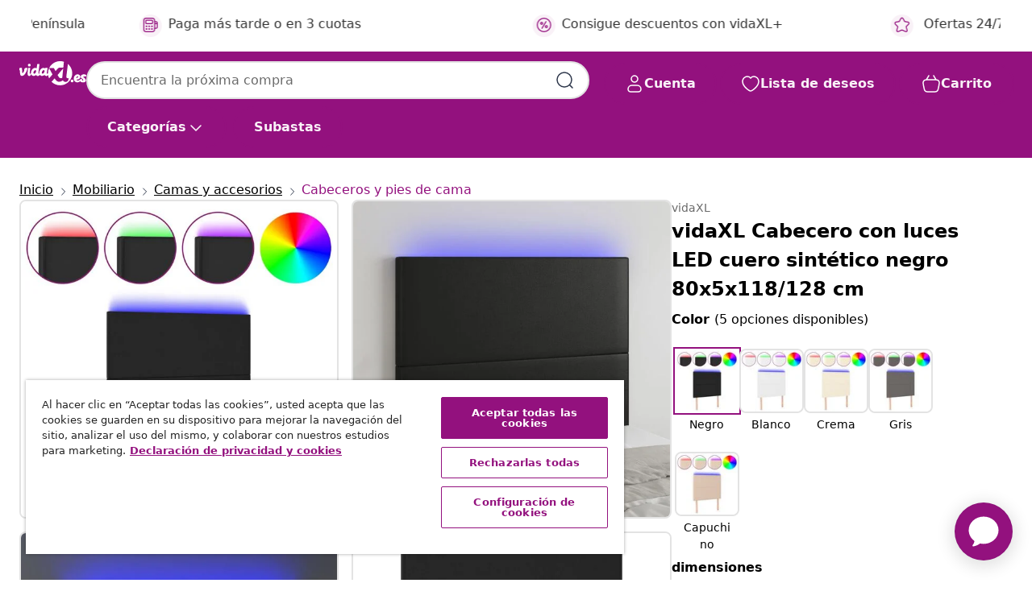

--- FILE ---
content_type: text/html;charset=UTF-8
request_url: https://www.vidaxl.es/e/vidaxl-cabecero-con-luces-led-cuero-sintetico-negro-80x5x118128-cm/8720287288602.html
body_size: 42634
content:
 

 











 


 

























<!DOCTYPE html>
<html lang="es-es" country="es" dir="ltr">
<head>




<link rel="preload" href="/on/demandware.static/Sites-vidaxl-es-Site/-/default/dw12605bad/fonts/vidaXLfontFE.woff" as="font" crossorigin />

<style>
    @font-face {
        font-family: vidaXLfont;
        src:  url("/on/demandware.static/Sites-vidaxl-es-Site/-/default/dw12605bad/fonts/vidaXLfontFE.woff") format("woff");
        font-weight: 400;
        font-style: normal;
    }
</style>

<link rel="preload" href="/on/demandware.static/Sites-vidaxl-es-Site/-/es_ES/dwc8bf6d2d/images/vidaXL_logo.svg" as="image" />


    <link rel="preload" href="/on/demandware.static/Sites-vidaxl-es-Site/-/es_ES/v1769191489698/css/global-modified.css" as="style" />
    <link rel="preload" href="/on/demandware.static/Sites-vidaxl-es-Site/-/es_ES/v1769191489698/css/molecules.css" as="style" />



    <link rel="preload" href="//cdn.cookielaw.org/scripttemplates/otSDKStub.js" as="script" />

<!--[if gt IE 9]><!-->
<script>//common/scripts.isml</script>
<script defer type="text/javascript" src="/on/demandware.static/Sites-vidaxl-es-Site/-/es_ES/v1769191489698/js/main.js"></script>

    
        <script defer type="text/javascript" src="/on/demandware.static/Sites-vidaxl-es-Site/-/es_ES/v1769191489698/js/productDetail.js"
            
            >
        </script>
    


<!--<![endif]-->
<script>
    window.SitePreferences =  {"dataDogImageAddErrorEnable":true}
</script>


<meta charset=UTF-8>

<meta http-equiv="x-ua-compatible" content="ie=edge">

<meta name="viewport" content="width=device-width, initial-scale=1">


















    



    <link rel="alternate" hreflang="sl-SI" href="https://www.vidaxl.si/e/vidaxl-led-posteljno-vzglavje-crno-80x5x118128-cm-umetno-usnje/8720287288602.html" >
<link rel="alternate" hreflang="pt-PT" href="https://www.vidaxl.pt/e/vidaxl-cabeceira-cama-c-led-couro-artificial-80x5x118128-cm-preto/8720287288602.html" >
<link rel="alternate" hreflang="de-AT" href="https://www.vidaxl.at/e/vidaxl-led-kopfteil-schwarz-80x5x118128-cm-kunstleder/8720287288602.html" >
<link rel="alternate" hreflang="de-DE" href="https://www.vidaxl.de/e/vidaxl-led-kopfteil-schwarz-80x5x118128-cm-kunstleder/8720287288602.html" >
<link rel="alternate" hreflang="el-GR" href="https://www.vidaxl.gr/e/vidaxl-kefalari-krevatioy-led-mayro-80x5x118128-ek/8720287288602.html" >
<link rel="alternate" hreflang="fr-FR" href="https://www.vidaxl.fr/e/vidaxl-tete-de-lit-a-led-noir-80x5x118128-cm-similicuir/8720287288602.html" >
<link rel="alternate" hreflang="en-AU" href="https://www.vidaxl.com.au/e/vidaxl-led-headboard-black-80-cm-faux-leather/8720287288602.html" >
<link rel="alternate" hreflang="pl-PL" href="https://www.vidaxl.pl/e/vidaxl-zaglowek-do-lozka-czarny-80x5x118128-cm-sztuczna-skora/8720287288602.html" >
<link rel="alternate" hreflang="de-CH" href="https://de.vidaxl.ch/e/vidaxl-led-kopfteil-schwarz-80x5x118128-cm-kunstleder/8720287288602.html" >
<link rel="alternate" hreflang="fr-CH" href="https://fr.vidaxl.ch/e/vidaxl-tete-de-lit-a-led-noir-80x5x118128-cm-similicuir/8720287288602.html" >
<link rel="alternate" hreflang="sk-SK" href="https://www.vidaxl.sk/e/vidaxl-celo-postele-s-led-cierne-80x5x118128-cm-umela-koza/8720287288602.html" >
<link rel="alternate" hreflang="bg-BG" href="https://www.vidaxl.bg/e/vidaxl-led-gorna-tabla-za-leglo-cherna80x5x118128sm-izkustvena-kozha/8720287288602.html" >
<link rel="alternate" hreflang="nl-NL" href="https://www.vidaxl.nl/e/vidaxl-hoofdbord-led-80x5x118128-cm-kunstleer-zwart/8720287288602.html" >
<link rel="alternate" hreflang="nl-BE" href="https://nl.vidaxl.be/e/vidaxl-hoofdbord-led-80x5x118128-cm-kunstleer-zwart/8720287288602.html" >
<link rel="alternate" hreflang="fr-BE" href="https://fr.vidaxl.be/e/vidaxl-tete-de-lit-a-led-noir-80x5x118128-cm-similicuir/8720287288602.html" >
<link rel="alternate" hreflang="sv-SE" href="https://www.vidaxl.se/e/vidaxl-sanggavel-led-svart-80x5x118128-cm-konstlader/8720287288602.html" >
<link rel="alternate" hreflang="cs-CZ" href="https://www.vidaxl.cz/e/vidaxl-celo-postele-s-led-cerne-80x5x118128-cm-umela-kuze/8720287288602.html" >
<link rel="alternate" hreflang="da-DK" href="https://www.vidaxl.dk/e/vidaxl-sengegavl-med-led-lys-80x5x118128-cm-kunstlaeder-sort/8720287288602.html" >
<link rel="alternate" hreflang="is-IS" href="https://is.vidaxl.is/e/vidaxl-led-hofugafl-svart-80x5x118128-cm-leurliki/8720287288602.html" >
<link rel="alternate" hreflang="ro-RO" href="https://www.vidaxl.ro/e/vidaxl-tablie-de-pat-cu-led-negru-80x5x118128-cm-piele-ecologica/8720287288602.html" >
<link rel="alternate" hreflang="lv-LV" href="https://www.vidaxl.lv/e/vidaxl-gultas-galvgalis-ar-led-80x5x118128-cm-melna-maksliga-ada/8720287288602.html" >
<link rel="alternate" hreflang="lt-LT" href="https://www.vidaxl.lt/e/vidaxl-galvugalis-su-led-juodos-spalvos-80x5x118128cm-dirbtine-oda/8720287288602.html" >
<link rel="alternate" hreflang="it-IT" href="https://www.vidaxl.it/e/vidaxl-testiera-a-led-nera-80x5x118128-cm-in-similpelle/8720287288602.html" >
<link rel="alternate" hreflang="es-ES" href="https://www.vidaxl.es/e/vidaxl-cabecero-con-luces-led-cuero-sintetico-negro-80x5x118128-cm/8720287288602.html" >
<link rel="alternate" hreflang="et-EE" href="https://www.vidaxl.ee/e/vidaxl-led-voodipeats-must-80x5x118128-cm-kunstnahk/8720287288602.html" >
<link rel="alternate" hreflang="hr-HR" href="https://www.vidaxl.hr/e/vidaxl-led-uzglavlje-crno-80x5x118128-cm-od-umjetne-koze/8720287288602.html" >
<link rel="alternate" hreflang="hu-HU" href="https://www.vidaxl.hu/e/vidaxl-fekete-mubor-led-es-fejtamla-80x5x118128-cm/8720287288602.html" >
<link rel="alternate" hreflang="en-US" href="https://www.vidaxl.com/e/8720287288602.html" >


 
    
        
            <meta property="og:image" content="https://www.vidaxl.es/on/demandware.static/-/Sites-vidaxl-catalog-master-sku/default/dw3deea1a2/hi-res/436/6433/451/3122216/image_2_3122216.jpg">
        
    

    
        
            <meta property="og:image:width" content="1200px">
        
    

    
        
            <meta property="og:type" content="article">
        
    

    
        
            <meta property="og:title" content="vidaXL Cabecero con luces LED cuero sint&eacute;tico negro 80x5x118/128 cm | vidaxl-es">
        
    

    
        
            <meta property="og:image:height" content="1200px">
        
    

    
        
            
                
                <meta name="robots" content="index,follow">
            
        
        
    

    
        
            <meta property="og:url" content="https://www.vidaxl.es/e/vidaxl-cabecero-con-luces-led-cuero-sintetico-negro-80x5x118128-cm/8720287288602.html">
        
    

    
        
            <meta property="og:description" content="Este cl&aacute;sico cabecero con LED , con un dise&ntilde;o elegante, da a la estructura de tu cama un impresionante toque moderno y se adapta perfectamente a cualquier dormitorio. Material duradero: El cuero sint&eacute;tico de primera calidad es un material muy duradero. Es resistente a las manchas, por lo que es f&aacute;cil de limpiar con un pa&ntilde;o h&uacute;medo. Adem&aacute;s, la superficie lisa da un aspecto lujoso y la belleza del cuero aut&eacute;ntico.LED de colores: Alegra la oscuridad con luces LED de colores.Altura regulable: El cabecero de la cama es ajustable en altura seg&uacute;n tus preferencias.Excelente apoyo: El cabecero de la cama te proporciona un excelente apoyo para la espalda mientras est&aacute;s sentado en la cama para leer o ver la televisi&oacute;n.Tira LED recortable: Puedes ajustar la longitud de esta tira LED flexible. El s&iacute;mbolo de las tijeras indica d&oacute;nde se puede cortar la tira sin da&ntilde;arla. Nota: La lona impermeable no est&aacute; incluida&Uacute;nicamente puedes cortar por la parte con el s&iacute;mbolo de las tijeras y &uacute;nicamente la parte con el USB seguir&aacute; funcionando como antes.Cada producto viene con un manual de montaje en la caja para facilitar el montaje.El producto tiene un conector USB, pero no se incluye la fuente de alimentaci&oacute;n USB de 5 V certificada.">
        
    







        <title>vidaXL Cabecero con luces LED cuero sintético negro 80x5x118/128 cm | vidaXL.es</title>




    
        
    
       
        <meta name="description" content="vidaXL Cabecero con luces LED cuero sint&eacute;tico negro 80x5x118/128 cm vidaXL | Env&iacute;o GRATIS ✓ Amplio Stock y Ofertas 24/7 ✓ &iexcl;Vive Mejor por Menos!" />
    


    <meta name="keywords" content="cabecero con LED, cabeceros con LED, cabecero, cabecero de cama, cabecero de cama tapizado, cabecero de cama para dormitorio, cabecero de cama cuero sint&eacute;tico, cabecero de cama con LED" />

 

<link rel="icon" type="image/png" href="/on/demandware.static/Sites-vidaxl-es-Site/-/default/dwb408d4bd/images/favicons/favicon-196x196.png" sizes="196x196" />
<link rel="icon" type="image/png" href="/on/demandware.static/Sites-vidaxl-es-Site/-/default/dwdb09da36/images/favicons/favicon-96x96.png" sizes="96x96" />
<link rel="icon" type="image/png" href="/on/demandware.static/Sites-vidaxl-es-Site/-/default/dwbd770745/images/favicons/favicon-32x32.png" sizes="32x32" />
<link rel="icon" type="image/png" href="/on/demandware.static/Sites-vidaxl-es-Site/-/default/dwd8b77439/images/favicons/favicon-16x16.png" sizes="16x16" />
<link rel="icon" type="image/png" href="/on/demandware.static/Sites-vidaxl-es-Site/-/default/dwf2f441ab/images/favicons/favicon-128.png" sizes="128x128" />
<link rel="icon" type="image/png" href="/on/demandware.static/Sites-vidaxl-es-Site/-/default/dw5db65b5c/images/favicons/favicon-48x48.png" sizes="48x48" />
<link rel="icon" type="image/png" href="/on/demandware.static/Sites-vidaxl-es-Site/-/default/dwc06a1535/images/favicons/favicon-144x144.png" sizes="144x144" />
<link rel="icon" type="image/x-icon" href="/on/demandware.static/Sites-vidaxl-es-Site/-/default/dw9d734a52/images/favicon.ico" />

<link rel="stylesheet" href="/on/demandware.static/Sites-vidaxl-es-Site/-/es_ES/v1769191489698/css/global-modified.css" />


<link rel="stylesheet" href="/on/demandware.static/Sites-vidaxl-es-Site/-/es_ES/v1769191489698/css/molecules.css" />


    
        <link rel="stylesheet" href="/on/demandware.static/Sites-vidaxl-es-Site/-/es_ES/v1769191489698/css/product/detail.css" />
    

    
        <link rel="stylesheet" href="/on/demandware.static/Sites-vidaxl-es-Site/-/es_ES/v1769191489698/css/energyLabel.css" />
    


<script type="application/ld+json">
    {
    "@context": "https://schema.org",
    "@type": "Organization",
    "brand": {"name": "vidaXL", "@type": "Thing"}
    }
</script>

<script id="fallback-images-script" data-use-alternative-product-images="ONLY_MISSING">
    function handleImageError(img) {
        const useAlternativeProductImages = document.querySelector('#fallback-images-script').dataset.useAlternativeProductImages;
        var dataDogPreference = SitePreferences.dataDogImageAddErrorEnable;
        img.onerror = ""; // prevent infinite loop
        if (dataDogPreference && window.DD_RUM) {
            // Report the error to Datadog RUM
            window.DD_RUM.onReady(function() {
            if (window.DD_RUM && typeof window.DD_RUM.addError === 'function') {
                console.log('Reporting image load error to Datadog RUM for image:', img.src);
                window.DD_RUM.addError(new Error('Main image load error:'+img.src), {
                    source: 'image',
                    handling: 'handled',
                    imgSrc: img.src,
                    alt: img.alt || ''
                });
            }
            });
         }
        if (useAlternativeProductImages === 'ONLY_MISSING' && img.dataset.alternativeImgSrc) {
            img.src = img.dataset.alternativeImgSrc;
            img.onerror = function () {
                img.src = img.dataset.errorSrc;
                if (dataDogPreference && window.DD_RUM) {               
                    // Report secondary error to Datadog RUM
                    window.DD_RUM.onReady(function() {
                        if (window.DD_RUM && typeof window.DD_RUM.addError === 'function') {
                            console.log('Reporting alternative image load error to Datadog RUM for image:', img.dataset.alternativeImgSrc);
                            window.DD_RUM.addError(new Error('Alternative image load error:' + img.dataset.alternativeImgSrc), {
                                handling: 'handled',
                                imgSrc: img.src,
                                alt: img.alt || ''
                            });
                        }
                    });
                }
            };
        } else if (img.dataset.sourceImg) {
            if (img.dataset.altImgSrc){
                img.src = img.dataset.altImgSrc;
                img.removeAttribute('srcset');
                img.onerror = function () {
                const fallbackTried = img.dataset.fallbackTried === "true";
                if (!fallbackTried) {
                    img.dataset.fallbackTried = "true";
                    img.src = img.dataset.errorSrc;
                    if (dataDogPreference && window.DD_RUM) {
                        // Report secondary error to Datadog RUM
                        window.DD_RUM.onReady(function() {
                            if (window.DD_RUM && typeof window.DD_RUM.addError === 'function') {
                                console.log('Reporting alternative image load error to Datadog RUM for image:', img.dataset.altImgSrc);
                                window.DD_RUM.addError(new Error('Alternative image load error:' + img.dataset.altImgSrc), {
                                    handling: 'handled',
                                    imgSrc: img.src,
                                    alt: img.alt || ''
                                    });
                                }
                        });
                    }
                    img.removeAttribute('srcset');
                    img.classList.add('unavailable-image-loaded');
                } else {
                    img.onerror = null; // stop the loop
                }
            };
            }
        } 
        else if (img.dataset.errorSrc) {
            img.src = img.dataset.errorSrc;
        }
    }

    function handleBackgroundImageError(imgElement) {
        const fallbackImage = imgElement.getAttribute('data-alternative-img-src');
        const errorImage = imgElement.getAttribute('data-error-src') || '/images/product-image-unavailable.svg';

        // Determine the final image to use for <img src>
        const finalImage = (fallbackImage && fallbackImage.trim() !== '') ? fallbackImage : errorImage;

        // Apply the fallback or error image to the <img>
        imgElement.src = finalImage;
    }

// Separate function that sets the background image
function applyOverlayBackground(imgElement, imageUrl) {
    if (imageUrl && imageUrl.trim() !== '' && imageUrl !== 'null') {
        const parentDiv = imgElement.closest('div');
        if (parentDiv) {
            parentDiv.style.backgroundImage = 'var(--overlay-gradient), url('+ imageUrl +')';
        }
    }
    imgElement.classList.add('invisible');
}

</script>





<!-- Consent Mode default settings -->
<script>
    var dataLayer = dataLayer || [];
    function gtag(){dataLayer.push(arguments);}

    gtag('consent', 'default', {
    'ad_storage': 'denied',
    'analytics_storage': 'denied',
    'functionality_storage': 'denied',
    'personalization_storage': 'denied',
    'security_storage': 'denied',
    'ad_user_data': 'denied',
    'ad_personalization': 'denied',
    'wait_for_update': 500
    });
</script>





<script>
    window.dataLayer = window.dataLayer || [];
</script>


    <script async src="https://536004373.collect.igodigital.com/collect.js"> </script>
    <script>
    var _etmc = [];
    _etmc.push(["setOrgId", 536004373]);
    </script>





    
        
                <!-- Google Tag Manager -->
                <script>(function(w,d,s,l,i){w[l]=w[l]||[];w[l].push({'gtm.start':
                        new Date().getTime(),event:'gtm.js'});var f=d.getElementsByTagName(s)[0],
                    j=d.createElement(s),dl=l!='dataLayer'?'&l='+l:'';j.async=true;j.src=
                    'https://www.googletagmanager.com/gtm.js?id='+i+dl;f.parentNode.insertBefore(j,f);
                })(window,document,'script','dataLayer','GTM-T53NPDD');</script>
                <!-- End Google Tag Manager -->
        
    

    
    



    <!-- OneTrust Cookies Consent Notice start for www.vidaxl.es-->
    <script src="https://cdn.cookielaw.org/scripttemplates/otSDKStub.js" charset="UTF-8"
        data-domain-script="86de09c1-4413-46ce-bc1b-c7348723517d" data-document-language="true" ></script>
    <script>
        function OptanonWrapper() { }
    </script>
    <!-- OneTrust Cookies Consent Notice end for www.vidaxl.es-->



    <!-- Prefixbox Integration -->
<link rel="preconnect" href="https://integration.prefixbox.com/" />
<link rel="dns-prefetch" href="https://integration.prefixbox.com/" />
<link rel="preconnect" href="https://api.prefixbox.com/" />
<link rel="dns-prefetch" href="https://api.prefixbox.com/" />
<script>
    window.prefixboxAnalytics=window.prefixboxAnalytics||function(t,s,p,o){(window.pfbxQueue=window.pfbxQueue||[]).push({type:t,source:s,params:p,overrideObject:o});};
    window.prefixboxFunctions=window.prefixboxFunctions||{}; window.prefixboxCustomerFunctions=window.prefixboxCustomerFunctions||{};
</script>
<script
    id="prefixbox-integration-v2"
    async
    defer
    fetchpriority="high"
    type="text/javascript"
    src="https://integration.prefixbox.com/6a41a57f-e610-430c-b7bd-df760926831d"
> </script>
<!-- End Prefixbox Integration -->



<link rel="canonical" href="/e/vidaxl-cabecero-con-luces-led-cuero-sintetico-negro-80x5x118128-cm/8720287288602.html"/>


<script type="text/javascript">//<!--
/* <![CDATA[ (head-active_data.js) */
var dw = (window.dw || {});
dw.ac = {
    _analytics: null,
    _events: [],
    _category: "",
    _searchData: "",
    _anact: "",
    _anact_nohit_tag: "",
    _analytics_enabled: "true",
    _timeZone: "Europe/Madrid",
    _capture: function(configs) {
        if (Object.prototype.toString.call(configs) === "[object Array]") {
            configs.forEach(captureObject);
            return;
        }
        dw.ac._events.push(configs);
    },
	capture: function() { 
		dw.ac._capture(arguments);
		// send to CQ as well:
		if (window.CQuotient) {
			window.CQuotient.trackEventsFromAC(arguments);
		}
	},
    EV_PRD_SEARCHHIT: "searchhit",
    EV_PRD_DETAIL: "detail",
    EV_PRD_RECOMMENDATION: "recommendation",
    EV_PRD_SETPRODUCT: "setproduct",
    applyContext: function(context) {
        if (typeof context === "object" && context.hasOwnProperty("category")) {
        	dw.ac._category = context.category;
        }
        if (typeof context === "object" && context.hasOwnProperty("searchData")) {
        	dw.ac._searchData = context.searchData;
        }
    },
    setDWAnalytics: function(analytics) {
        dw.ac._analytics = analytics;
    },
    eventsIsEmpty: function() {
        return 0 == dw.ac._events.length;
    }
};
/* ]]> */
// -->
</script>
<script type="text/javascript">//<!--
/* <![CDATA[ (head-cquotient.js) */
var CQuotient = window.CQuotient = {};
CQuotient.clientId = 'bfns-vidaxl-es';
CQuotient.realm = 'BFNS';
CQuotient.siteId = 'vidaxl-es';
CQuotient.instanceType = 'prd';
CQuotient.locale = 'es_ES';
CQuotient.fbPixelId = '1563322740466382';
CQuotient.activities = [];
CQuotient.cqcid='';
CQuotient.cquid='';
CQuotient.cqeid='';
CQuotient.cqlid='';
CQuotient.apiHost='api.cquotient.com';
/* Turn this on to test against Staging Einstein */
/* CQuotient.useTest= true; */
CQuotient.useTest = ('true' === 'false');
CQuotient.initFromCookies = function () {
	var ca = document.cookie.split(';');
	for(var i=0;i < ca.length;i++) {
	  var c = ca[i];
	  while (c.charAt(0)==' ') c = c.substring(1,c.length);
	  if (c.indexOf('cqcid=') == 0) {
		CQuotient.cqcid=c.substring('cqcid='.length,c.length);
	  } else if (c.indexOf('cquid=') == 0) {
		  var value = c.substring('cquid='.length,c.length);
		  if (value) {
		  	var split_value = value.split("|", 3);
		  	if (split_value.length > 0) {
			  CQuotient.cquid=split_value[0];
		  	}
		  	if (split_value.length > 1) {
			  CQuotient.cqeid=split_value[1];
		  	}
		  	if (split_value.length > 2) {
			  CQuotient.cqlid=split_value[2];
		  	}
		  }
	  }
	}
}
CQuotient.getCQCookieId = function () {
	if(window.CQuotient.cqcid == '')
		window.CQuotient.initFromCookies();
	return window.CQuotient.cqcid;
};
CQuotient.getCQUserId = function () {
	if(window.CQuotient.cquid == '')
		window.CQuotient.initFromCookies();
	return window.CQuotient.cquid;
};
CQuotient.getCQHashedEmail = function () {
	if(window.CQuotient.cqeid == '')
		window.CQuotient.initFromCookies();
	return window.CQuotient.cqeid;
};
CQuotient.getCQHashedLogin = function () {
	if(window.CQuotient.cqlid == '')
		window.CQuotient.initFromCookies();
	return window.CQuotient.cqlid;
};
CQuotient.trackEventsFromAC = function (/* Object or Array */ events) {
try {
	if (Object.prototype.toString.call(events) === "[object Array]") {
		events.forEach(_trackASingleCQEvent);
	} else {
		CQuotient._trackASingleCQEvent(events);
	}
} catch(err) {}
};
CQuotient._trackASingleCQEvent = function ( /* Object */ event) {
	if (event && event.id) {
		if (event.type === dw.ac.EV_PRD_DETAIL) {
			CQuotient.trackViewProduct( {id:'', alt_id: event.id, type: 'raw_sku'} );
		} // not handling the other dw.ac.* events currently
	}
};
CQuotient.trackViewProduct = function(/* Object */ cqParamData){
	var cq_params = {};
	cq_params.cookieId = CQuotient.getCQCookieId();
	cq_params.userId = CQuotient.getCQUserId();
	cq_params.emailId = CQuotient.getCQHashedEmail();
	cq_params.loginId = CQuotient.getCQHashedLogin();
	cq_params.product = cqParamData.product;
	cq_params.realm = cqParamData.realm;
	cq_params.siteId = cqParamData.siteId;
	cq_params.instanceType = cqParamData.instanceType;
	cq_params.locale = CQuotient.locale;
	
	if(CQuotient.sendActivity) {
		CQuotient.sendActivity(CQuotient.clientId, 'viewProduct', cq_params);
	} else {
		CQuotient.activities.push({activityType: 'viewProduct', parameters: cq_params});
	}
};
/* ]]> */
// -->
</script>


   <script type="application/ld+json">
        {"@context":"http://schema.org/","@type":"Product","name":"vidaXL Cabecero con luces LED cuero sintético negro 80x5x118/128 cm","description":"<p>Este clásico cabecero con LED , con un diseño elegante, da a la estructura de tu cama un impresionante toque moderno y se adapta perfectamente a cualquier dormitorio.</p><p> </p><ul><li>Material duradero: El cuero sintético de primera calidad es un material muy duradero. Es resistente a las manchas, por lo que es fácil de limpiar con un paño húmedo. Además, la superficie lisa da un aspecto lujoso y la belleza del cuero auténtico.</li><li>LED de colores: Alegra la oscuridad con luces LED de colores.</li><li>Altura regulable: El cabecero de la cama es ajustable en altura según tus preferencias.</li><li>Excelente apoyo: El cabecero de la cama te proporciona un excelente apoyo para la espalda mientras estás sentado en la cama para leer o ver la televisión.</li><li>Tira LED recortable: Puedes ajustar la longitud de esta tira LED flexible. El símbolo de las tijeras indica dónde se puede cortar la tira sin dañarla.</li></ul><p> </p><p>Nota: La lona impermeable no está incluida</p><ul><li>Únicamente puedes cortar por la parte con el símbolo de las tijeras y únicamente la parte con el USB seguirá funcionando como antes.</li><li>Cada producto viene con un manual de montaje en la caja para facilitar el montaje.</li><li>El producto tiene un conector USB, pero no se incluye la fuente de alimentación USB de 5 V certificada.</li></ul>","mpn":"8720287288602","sku":"8720287288602","brand":{"@type":"Thing","name":"vidaXL"},"image":["https://www.vidaxl.es/dw/image/v2/BFNS_PRD/on/demandware.static/-/Sites-vidaxl-catalog-master-sku/default/dw3deea1a2/hi-res/436/6433/451/3122216/image_2_3122216.jpg?sw=600","https://www.vidaxl.es/dw/image/v2/BFNS_PRD/on/demandware.static/-/Sites-vidaxl-catalog-master-sku/default/dw65582344/hi-res/436/6433/451/3122216/image_1_3122216.jpg?sw=600","https://www.vidaxl.es/dw/image/v2/BFNS_PRD/on/demandware.static/-/Sites-vidaxl-catalog-master-sku/default/dw5d32728b/hi-res/436/6433/451/3122216/image_3_3122216.jpg?sw=600","https://www.vidaxl.es/dw/image/v2/BFNS_PRD/on/demandware.static/-/Sites-vidaxl-catalog-master-sku/default/dw3e609456/hi-res/436/6433/451/3122216/image_4_3122216.jpg?sw=600","https://www.vidaxl.es/dw/image/v2/BFNS_PRD/on/demandware.static/-/Sites-vidaxl-catalog-master-sku/default/dwd1af88ce/hi-res/436/6433/451/3122216/image_5_3122216.jpg?sw=600","https://www.vidaxl.es/dw/image/v2/BFNS_PRD/on/demandware.static/-/Sites-vidaxl-catalog-master-sku/default/dw5422ad66/hi-res/436/6433/451/3122216/image_6_3122216.jpg?sw=600","https://www.vidaxl.es/dw/image/v2/BFNS_PRD/on/demandware.static/-/Sites-vidaxl-catalog-master-sku/default/dw7b5126a5/hi-res/436/6433/451/3122216/image_7_3122216.jpg?sw=600","https://www.vidaxl.es/dw/image/v2/BFNS_PRD/on/demandware.static/-/Sites-vidaxl-catalog-master-sku/default/dwbfda07f8/hi-res/436/6433/451/3122216/image_8_3122216.jpg?sw=600","https://www.vidaxl.es/dw/image/v2/BFNS_PRD/on/demandware.static/-/Sites-vidaxl-catalog-master-sku/default/dw6fa48780/hi-res/436/6433/451/3122216/image_9_3122216.jpg?sw=600","https://www.vidaxl.es/dw/image/v2/BFNS_PRD/on/demandware.static/-/Sites-vidaxl-catalog-master-sku/default/dweea83831/hi-res/436/6433/451/3122216/image_10_3122216.jpg?sw=600","https://www.vidaxl.es/dw/image/v2/BFNS_PRD/on/demandware.static/-/Sites-vidaxl-catalog-master-sku/default/dw6ce6e189/hi-res/436/6433/451/3122216/image_11_3122216.jpg?sw=600","https://www.vidaxl.es/dw/image/v2/BFNS_PRD/on/demandware.static/-/Sites-vidaxl-catalog-master-sku/default/dw7c1ef563/hi-res/436/6433/451/3122216/image_12_3122216.jpg?sw=600","https://www.vidaxl.es/dw/image/v2/BFNS_PRD/on/demandware.static/-/Sites-vidaxl-catalog-master-sku/default/dwb703b84b/hi-res/436/6433/451/3122216/image_13_3122216.jpg?sw=600"],"offers":{"url":{},"@type":"Offer","priceCurrency":"EUR","price":"65.99","availability":"http://schema.org/InStock"}}
    </script>



</head>
<body>

    
        
    

    
    


<div
class="page "
data-action="Product-Show"
data-locale="es_ES"
data-querystring="pid=8720287288602"
>


























 

 











 


 



























<div
    class="d-none js-auth-data"
    data-authenticated="false"
    data-registered="false"
    data-dropshipper="null"
    data-isbusinessuser="false"
>
</div>




<div class="container usp-container d-flex flex-row js-usp-row">
    <div class="col-12">
        
	
	<div class="content-asset"><!-- dwMarker="content" dwContentID="8d1ce502cdc295536b7778c4b8" -->
		<div class="usp slick-not-init" id="header-usp">
    <p class="usp-block" data-toggle="modal" data-target="#uspModal">
        <span class="usp-icons">
            <svg width="24" height="24" viewBox="0 0 24 24" fill="none"
                xmlns="http://www.w3.org/2000/svg">
                <path
                    d="M9.13784 4.72433C10.0591 2.8819 10.5197 1.96069 11.143 1.66508C11.6854 1.40782 12.3146 1.40782 12.8571 1.66508C13.4804 1.96069 13.941 2.88191 14.8622 4.72434L15.2215 5.4429C15.5059 6.01177 15.6481 6.29621 15.8562 6.51399C16.0403 6.70676 16.2612 6.86077 16.5058 6.96694C16.782 7.08689 17.0981 7.12201 17.7302 7.19225L18.0564 7.22849C20.2646 7.47385 21.3687 7.59653 21.8677 8.10561C22.3013 8.54802 22.5055 9.16639 22.4205 9.78001C22.3227 10.4861 21.5086 11.242 19.8805 12.7539L19.5361 13.0736C18.9804 13.5897 18.7025 13.8477 18.5419 14.1604C18.4 14.4368 18.3244 14.7424 18.3211 15.0531C18.3174 15.4046 18.4446 15.7671 18.699 16.4921V16.4921C19.5294 18.8587 19.9446 20.042 19.673 20.7338C19.4374 21.3339 18.927 21.7836 18.3021 21.9418C17.5816 22.1241 16.4767 21.5717 14.267 20.4668L13.4311 20.0489C12.9064 19.7865 12.644 19.6553 12.3688 19.6037C12.1251 19.558 11.8749 19.558 11.6312 19.6037C11.356 19.6553 11.0937 19.7865 10.5689 20.0489L9.73299 20.4668C7.52325 21.5717 6.41838 22.1241 5.69791 21.9418C5.07298 21.7836 4.56261 21.3339 4.32703 20.7338C4.05543 20.042 4.47062 18.8587 5.30101 16.4921V16.4921C5.55541 15.7671 5.68261 15.4046 5.67891 15.0531C5.67565 14.7424 5.60005 14.4368 5.45811 14.1604C5.29751 13.8477 5.01964 13.5897 4.46388 13.0736L4.11954 12.7539C2.49141 11.242 1.67734 10.4861 1.57953 9.78001C1.49453 9.16639 1.69867 8.54802 2.13229 8.10561C2.63127 7.59653 3.73538 7.47385 5.9436 7.22849L6.26976 7.19225C6.90189 7.12201 7.21795 7.08689 7.49423 6.96694C7.73879 6.86077 7.95965 6.70676 8.14383 6.51399C8.35189 6.29621 8.49411 6.01178 8.77855 5.44291L9.13784 4.72433Z"
                    stroke="var(--color-plum-500, #93117e)" stroke-width="1.5"
                    stroke-linecap="round"
                    stroke-linejoin="round" />
            </svg>
        </span>
        <span>Ofertas 24/7</span>
    </p>
    <p class="usp-block" data-toggle="modal" data-target="#uspModal">
        <span class="usp-icons">
            <svg width="24" height="24" viewBox="0 0 24 24" fill="none"
                xmlns="http://www.w3.org/2000/svg">
                <path
                    d="M10 19H14M10 19C10 20.6569 8.65685 22 7 22C5.34315 22 4 20.6569 4 19M10 19C10 17.3431 8.65685 16 7 16C5.34315 16 4 17.3431 4 19M14 19C14 20.6569 15.3431 22 17 22C18.6569 22 20 20.6569 20 19M14 19C14 17.3431 15.3431 16 17 16C18.6569 16 20 17.3431 20 19M20 19V19C21.6569 19 23 17.6569 23 16V6.8C23 5.11984 23 4.27976 22.673 3.63803C22.3854 3.07354 21.9265 2.6146 21.362 2.32698C20.7202 2 19.8802 2 18.2 2H15.8C14.1198 2 13.2798 2 12.638 2.32698C12.0735 2.6146 11.6146 3.07354 11.327 3.63803C11 4.27976 11 5.11984 11 6.8V7.8C11 8.9201 11 9.48016 10.782 9.90798C10.5903 10.2843 10.2843 10.5903 9.90798 10.782C9.48016 11 8.92011 11 7.8 11H1.5M4 19V19C3.06812 19 2.60218 19 2.23463 18.8478C1.74458 18.6448 1.35523 18.2554 1.15224 17.7654C1 17.3978 1 16.9319 1 16V12.7727C1 12.1129 1 11.783 1.05245 11.4623C1.09902 11.1775 1.17626 10.8987 1.28282 10.6306C1.40284 10.3286 1.57257 10.0457 1.91205 9.47992L2.13566 9.10723C2.8155 7.97416 3.15542 7.40763 3.62342 6.99611C4.03758 6.63195 4.52256 6.35736 5.04791 6.18958C5.64157 6 6.30225 6 7.62362 6H11"
                    stroke="var(--color-plum-500, #93117e)" stroke-width="1.5"
                    stroke-linecap="round" stroke-linejoin="round" />
            </svg>
        </span>
        <span>Envío gratuito a la Península</span>
    </p>
    <p class="usp-block" data-toggle="modal" data-target="#uspModal">
        <span class="usp-icons">
            <svg width="24" height="24" viewBox="0 0 24 24" fill="none"
                xmlns="http://www.w3.org/2000/svg">
                <path
                    d="M6.5 14C6.5 14.2761 6.27614 14.5 6 14.5C5.72386 14.5 5.5 14.2761 5.5 14M6.5 14C6.5 13.7239 6.27614 13.5 6 13.5C5.72386 13.5 5.5 13.7239 5.5 14M6.5 14H5.5M6.5 18C6.5 18.2761 6.27614 18.5 6 18.5C5.72386 18.5 5.5 18.2761 5.5 18M6.5 18C6.5 17.7239 6.27614 17.5 6 17.5C5.72386 17.5 5.5 17.7239 5.5 18M6.5 18H5.5M10.5 14C10.5 14.2761 10.2761 14.5 10 14.5C9.72386 14.5 9.5 14.2761 9.5 14M10.5 14C10.5 13.7239 10.2761 13.5 10 13.5C9.72386 13.5 9.5 13.7239 9.5 14M10.5 14H9.5M10.5 18C10.5 18.2761 10.2761 18.5 10 18.5C9.72386 18.5 9.5 18.2761 9.5 18M10.5 18C10.5 17.7239 10.2761 17.5 10 17.5C9.72386 17.5 9.5 17.7239 9.5 18M10.5 18H9.5M14.5 14C14.5 14.2761 14.2761 14.5 14 14.5C13.7239 14.5 13.5 14.2761 13.5 14M14.5 14C14.5 13.7239 14.2761 13.5 14 13.5C13.7239 13.5 13.5 13.7239 13.5 14M14.5 14H13.5M14.5 18C14.5 18.2761 14.2761 18.5 14 18.5C13.7239 18.5 13.5 18.2761 13.5 18M14.5 18C14.5 17.7239 14.2761 17.5 14 17.5C13.7239 17.5 13.5 17.7239 13.5 18M14.5 18H13.5M22 10H18M18 7H18.8C19.9201 7 20.4802 7 20.908 7.21799C21.2843 7.40973 21.5903 7.71569 21.782 8.09202C22 8.51984 22 9.07989 22 10.2V13.8C22 14.9201 22 15.4802 21.782 15.908C21.5903 16.2843 21.2843 16.5903 20.908 16.782C20.4802 17 19.9201 17 18.8 17H18M6.6 10H13.4C13.9601 10 14.2401 10 14.454 9.89101C14.6422 9.79513 14.7951 9.64215 14.891 9.45399C15 9.24008 15 8.96005 15 8.4V6.6C15 6.03995 15 5.75992 14.891 5.54601C14.7951 5.35785 14.6422 5.20487 14.454 5.10899C14.2401 5 13.9601 5 13.4 5H6.6C6.03995 5 5.75992 5 5.54601 5.10899C5.35785 5.20487 5.20487 5.35785 5.10899 5.54601C5 5.75992 5 6.03995 5 6.6V8.4C5 8.96005 5 9.24008 5.10899 9.45399C5.20487 9.64215 5.35785 9.79513 5.54601 9.89101C5.75992 10 6.03995 10 6.6 10ZM6.8 22H13.2C14.8802 22 15.7202 22 16.362 21.673C16.9265 21.3854 17.3854 20.9265 17.673 20.362C18 19.7202 18 18.8802 18 17.2V6.8C18 5.11984 18 4.27976 17.673 3.63803C17.3854 3.07354 16.9265 2.6146 16.362 2.32698C15.7202 2 14.8802 2 13.2 2H6.8C5.11984 2 4.27976 2 3.63803 2.32698C3.07354 2.6146 2.6146 3.07354 2.32698 3.63803C2 4.27976 2 5.11984 2 6.8V17.2C2 18.8802 2 19.7202 2.32698 20.362C2.6146 20.9265 3.07354 21.3854 3.63803 21.673C4.27976 22 5.11984 22 6.8 22Z"
                    stroke="var(--color-plum-500, #93117e)" stroke-width="1.5"
                    stroke-linecap="round"
                    stroke-linejoin="round" />
            </svg>
        </span>
        <span>Paga más tarde o en 3 cuotas</span>
    
    </p>
<p class="usp-block" data-target="#uspModal" data-toggle="modal"><span class="usp-icons"> <svg fill="none" height="24" viewbox="0 0 24 24" width="24" xmlns="http://www.w3.org/2000/svg"> <path d="M14.9999 7L8.99988 17M22 12C22 17.5228 17.5228 22 12 22C6.47715 22 2 17.5228 2 12C2 6.47715 6.47715 2 12 2C17.5228 2 22 6.47715 22 12ZM9.99988 9.5C9.99988 10.3284 9.32831 11 8.49988 11C7.67145 11 6.99988 10.3284 6.99988 9.5C6.99988 8.67157 7.67145 8 8.49988 8C9.32831 8 9.99988 8.67157 9.99988 9.5ZM16.9999 14.5C16.9999 15.3284 16.3283 16 15.4999 16C14.6715 16 13.9999 15.3284 13.9999 14.5C13.9999 13.6716 14.6715 13 15.4999 13C16.3283 13 16.9999 13.6716 16.9999 14.5Z" stroke="var(--color-plum-500, #93117e)" stroke-linecap="round" stroke-linejoin="round" stroke-width="1.5"></path> </svg> </span> <span>Consigue descuentos con vidaXL+</span></p>
</div>
</div>
	</div> <!-- End content-asset -->



        <div class="modal fade p-0 custom-modal" id="uspModal" tabindex="-1" role="dialog" aria-labelledby="uspModal">
            <div class="modal-dialog" role="document">
                <div class="modal-content">
                    <div>
                        <div class="modal-header-usp">
                            <p class="modal-title-usp">&iquest;Por qu&eacute; elegir vidaXL?
                                
<button 
    class="vbtn text-base btn-neutral transparent pill btn-semantic font-weight-semibold"
    type="button"
    
        data-dismiss="modal"
        
        
        
        
        
        
        aria-label="Cerrar Men&uacute;"
        
        name="button"
        >

        

        
    
         
            
                <img class="" src="/on/demandware.static/Sites-vidaxl-es-Site/-/default/dwac11c557/images/svg/common/cross.svg"
                    alt="Borrar palabras clave de b&uacute;squeda" width="24px"
                    height="24px">
            
        

        

        

        

    

    

</button>
                            </p>
                        </div>
                    </div>
                    <div class="usp-layout">
                        







<div class="templatePage" id="headerusp">
<div class="experience-region experience-main"><div class="experience-component experience-custom_layouts-headerUSP">

<div class="mobile-2r-2c">
    <div class="usp-row">
        <div class="region usp-section"><div class="experience-component experience-custom_assets-usp">
























 

 











 


 























<div class="modal-body-usp row">
    <div class="popup-usp">
        <div class="usp-main">
            <div class="usp-icon">
                <img src="/on/demandware.static/Sites-vidaxl-es-Site/-/default/dw2d18756e/images/svg/usp/star.svg" alt="usp icon" width="100%" height="100%"/>
            </div>
            <div class="row-des">
                <p class="text-base font-weight-bold title">Ofertas 24/7</p>
                <p class="description">&iexcl;Encuentra las mejores ofertas y productos con descuento cada d&iacute;a en vidaXL!</p>
            </div>
        </div>
        
            

<a
class="btn-neutral outlined text-base font-weight-semibold vbtn text-base "

href="https://www.vidaxl.es/cms-coupon-code.html"
target="_self"
tabindex="0"
title="button" role="button"
aria-label="button"






>




<span class="btn-text">Ver ofertas</span>



</a>
        
    </div>
</div></div></div>
        <div class="region usp-section"><div class="experience-component experience-custom_assets-usp">
























 

 











 


 























<div class="modal-body-usp row">
    <div class="popup-usp">
        <div class="usp-main">
            <div class="usp-icon">
                <img src="/on/demandware.static/Sites-vidaxl-es-Site/-/default/dwb8d6a768/images/svg/usp/truck.svg" alt="usp icon" width="100%" height="100%"/>
            </div>
            <div class="row-des">
                <p class="text-base font-weight-bold title">Env&iacute;o gratuito a la Pen&iacute;nsula</p>
                <p class="description">&iexcl;Disfruta del env&iacute;o gratis a la pen&iacute;nsula para todos los art&iacute;culos, grandes o peque&ntilde;os!</p>
            </div>
        </div>
        
    </div>
</div></div></div>
        <div class="region usp-section"><div class="experience-component experience-custom_assets-usp">
























 

 











 


 























<div class="modal-body-usp row">
    <div class="popup-usp">
        <div class="usp-main">
            <div class="usp-icon">
                <img src="/on/demandware.static/Sites-vidaxl-es-Site/-/default/dw6ba87ef3/images/svg/usp/pos.svg" alt="usp icon" width="100%" height="100%"/>
            </div>
            <div class="row-des">
                <p class="text-base font-weight-bold title">Paga m&aacute;s tarde o en 3 cuotas</p>
                <p class="description">&iexcl;En vidaXL puedes conseguir tu producto favorito ahora mismo y pagar m&aacute;s tarde o en cuotas con Klarna!</p>
            </div>
        </div>
        
    </div>
</div></div></div>
        <div class="region usp-section"><div class="experience-component experience-custom_assets-usp">
























 

 











 


 























<div class="modal-body-usp row">
    <div class="popup-usp">
        <div class="usp-main">
            <div class="usp-icon">
                <img src="/on/demandware.static/Sites-vidaxl-es-Site/-/default/dw2722eabe/images/svg/usp/procent-circle.svg" alt="usp icon" width="100%" height="100%"/>
            </div>
            <div class="row-des">
                <p class="text-base font-weight-bold title">Maximiza tus ahorros con vidaXL+</p>
                <p class="description">Reg&iacute;strate hoy mismo con tu cuenta y observa c&oacute;mo aumentan tus puntos vidaXL+. &iexcl;Cuanto m&aacute;s compres, mayores ser&aacute;n los descuentos que podr&aacute;s desbloquear!</p>
            </div>
        </div>
        
            

<a
class="btn-neutral outlined text-base font-weight-semibold vbtn text-base "

href="https://www.vidaxl.es/loyalty-vidaXL.html"
target="_self"
tabindex="0"
title="button" role="button"
aria-label="button"






>




<span class="btn-text">Crear una cuenta</span>



</a>
        
    </div>
</div></div></div>
    </div>
</div></div></div>
</div>




                    </div>
                </div>
            </div>
        </div>
    </div>
    <div class="search-tooltip d-none">
        <span class="tooltip">Introduce un t&eacute;rmino de b&uacute;squeda</span>
    </div>
    
</div>
<header id="header" class="bg-primary sticky-top js-navigation header-wrapper pdp">
    <div class="header-container container-max-width">
        <nav class="d-block">
            <div class="row js-nav-row bg-primary hide-search-desktop header-nav-row flex-nowrap d-xl-flex">
                <button class="vbtn btn-base js-navbar-toggler navbar-toggler d-desktop-none" type="button"
                    aria-controls="sg-navbar-collapse" aria-expanded="false" aria-label="Toggle navigation">
                    <div class="nav-toggle d-inline-block">
                        <div class="nav-navicon">
                            <img class="menu-icon" src="/on/demandware.static/Sites-vidaxl-es-Site/-/default/dw707bd61a/images/svg/common/menu.svg"
                                alt=" men&uacute;" width="24" height="24">
                        </div>
                    </div>
                </button>
                <a id="logo" class="col justify-content-center align-content-center notranslate menu-logo"
                    href="/" title="vidaXL Inicio">
                    <img class="svg logo text-primary" src="/on/demandware.static/Sites-vidaxl-es-Site/-/es_ES/dwc8bf6d2d/images/vidaXL_logo.svg"
                        alt="vidaXL Home" width="100%" height="100%">

                    <img class="svg logo text-primary mobile-sticky-logo"
                        src="/on/demandware.static/Sites-vidaxl-es-Site/-/default/dw8596f5bc/images/svg/common/vidaXL_logo_white.svg" alt="vidaXL Home" width="100%" height="100%">
                </a>
                <div
                    class="d-none d-desktop-none categories-button-block js-categories-button-block header-categorie-links">
                    
<button 
    class="vbtn text-base btn-base pill js-toggle-navigation js-bottom-menu-item font-weight-semibold"
    type="button"
    
        
        
        
        
        
        
        
        aria-label="Categor&iacute;as"
        
        name="button"
        >

        

        
    
        

        

        

        
            <span class="btn-text">Categor&iacute;as</span>
        

    

     
           
            
                <svg width="24" height="24" viewBox="0 0 24 24" fill="none" xmlns="http://www.w3.org/2000/svg">
                    <path d="M10 6L16 12L10 18" stroke-width="1.5" stroke-linecap="round" stroke-linejoin="round"/>
                </svg>
            
            
            
    

</button>
                </div>
                <div class="col px-0 d-none d-desktop-block">
                    






























 

 











 


 























<div class="site-search w-100 search-bar">
    <form role="search" action="/catalogsearch/result" method="get" name="simpleSearch" class="h-100">

        <div class="input-group search-input-container">
            <input class="search-field horizontal-shake-animation flex-fill text-input text-base fint-weight-regular"
    type="text"
    name="q"
    value=""
    enterkeyhint="search"
    placeholder="Encuentra la pr&oacute;xima compra"
    role="combobox"
    aria-describedby="search-assistive-text"
    aria-haspopup="listbox"
    maxlength="100"
    aria-owns="search-results"
    aria-expanded="false"
    aria-autocomplete="list"
    aria-activedescendant=""
    aria-controls="search-results"
    aria-label="Introduce la palabra clave o n&uacute;mero de art&iacute;culo"
    autocomplete="off"
/>

            
<button 
    class="vbtn text-base btn-semantic d-none reset-button horizontal-shake-animation pill btn-base outlined"
    type="button"
    
        
        
        
        
        
        
        
        aria-label="Borrar palabras clave de b&uacute;squeda"
        
        name="button"
        >

        

        
    
         
            
                <img class="" src="/on/demandware.static/Sites-vidaxl-es-Site/-/default/dwac11c557/images/svg/common/cross.svg"
                    alt="Borrar palabras clave de b&uacute;squeda" width="24px"
                    height="24px">
            
        

        

        

        

    

    

</button>
            
<button 
    class="vbtn text-base btn-semantic search-button horizontal-shake-animation pill btn-base outlined"
    type="button"
    
        
        
        
        
        
        
        
        aria-label="Enviar palabras clave de b&uacute;squeda"
        
        name="search-button"
        >

        

        
    
         
            
                <img class="" src="/on/demandware.static/Sites-vidaxl-es-Site/-/default/dw58f42cc3/images/svg/common/search.svg"
                    alt="Search Icon" width="24px"
                    height="24px">
            
        

        

        

        

    

    

</button>

            <div class="suggestions-wrapper w-100 mt-1"
                data-url="/on/demandware.store/Sites-vidaxl-es-Site/es_ES/SearchServices-GetSuggestions?q=">
                
























 

 











 


 






















<div class="flex-column suggestions presearch-suggestions border-0 shadow-lg" style="display: none">
    <div class="recentsearchDisplay">
        <div class="font-weight-bold text-sm search-sug-header">Tus b&uacute;squedas recientes </div>
        <div class="recentSearchesShow" id="recentSearchesShowID" data-no-recent-search-message="No hay b&uacute;squedas recientes disponibles"></div>
    </div>

    
        
	
	<div class="content-asset"><!-- dwMarker="content" dwContentID="4c6dbbd2bc4ca92bdcfcff2a43" -->
		<div class="presearch-configurator px-3 pb-3">
  <p class="fw-bold h5">Configurador de muebles</p>
  <a class="btn btn-outline-secondary custom-btn" href="https://www.vidaxl.es/customizable-beds-and-bed-accessories">
    <span>
      <img class="custom-icon" alt="Category_Bedroom" src="https://www.vidaxl.es/on/demandware.static/-/Library-Sites-vidaXLSharedLibrary/default/dw71c599de/Icons/Category_Bedroom.svg" title="" />Configurador de cama</span>
  </a>
</div>
<hr class="custom-hr" />
<style type="text/css">
.presearch-configurator .btn.custom-btn {
  border: 2px solid #E3E3E3;
  border-radius: 8px;
}

.presearch-configurator  .custom-icon {
  width: 16px;
  display: inline;
  margin-right: 8px;
}

hr.custom-hr {
  border-color: #e3e3e3;
}
</style>
	</div> <!-- End content-asset -->



    

    

    
    <p class="text-sm font-weight-bold search-sug-header popularsearchDisplay">B&uacute;quedas populares</p>
    <div class="flex-row attribute-chips chip-items">
       
            <div class="chip-item-container">
                

<a
class="btn-tab horizontal attribute-chip chip-item text-base font-weight-regular vbtn text-base "

href="/catalogsearch/result?q=bar"
target="_self"
tabindex="0"
title="bar" role="button"
aria-label="bar"






>




<span class="btn-text">bar</span>



</a>
            </div>
        
            <div class="chip-item-container">
                

<a
class="btn-tab horizontal attribute-chip chip-item text-base font-weight-regular vbtn text-base "

href="/catalogsearch/result?q=sillas"
target="_self"
tabindex="0"
title="sillas" role="button"
aria-label="sillas"






>




<span class="btn-text">sillas</span>



</a>
            </div>
        
            <div class="chip-item-container">
                

<a
class="btn-tab horizontal attribute-chip chip-item text-base font-weight-regular vbtn text-base "

href="/catalogsearch/result?q=aparador"
target="_self"
tabindex="0"
title="aparador" role="button"
aria-label="aparador"






>




<span class="btn-text">aparador</span>



</a>
            </div>
        
            <div class="chip-item-container">
                

<a
class="btn-tab horizontal attribute-chip chip-item text-base font-weight-regular vbtn text-base "

href="/catalogsearch/result?q=cabecero%20cama"
target="_self"
tabindex="0"
title="cabecero cama" role="button"
aria-label="cabecero cama"






>




<span class="btn-text">cabecero cama</span>



</a>
            </div>
        
            <div class="chip-item-container">
                

<a
class="btn-tab horizontal attribute-chip chip-item text-base font-weight-regular vbtn text-base "

href="/catalogsearch/result?q=muebles%20tv"
target="_self"
tabindex="0"
title="muebles tv" role="button"
aria-label="muebles tv"






>




<span class="btn-text">muebles tv</span>



</a>
            </div>
        
            <div class="chip-item-container">
                

<a
class="btn-tab horizontal attribute-chip chip-item text-base font-weight-regular vbtn text-base "

href="/catalogsearch/result?q=aparador%20alto%20de%20madera%20de%20ingenier%C3%ADa%20blanco%2070"
target="_self"
tabindex="0"
title="aparador alto de madera de ingenier&iacute;a blanco 70" role="button"
aria-label="aparador alto de madera de ingenier&iacute;a blanco 70"






>




<span class="btn-text">aparador alto de madera de ingenier&iacute;a blanco 70</span>



</a>
            </div>
        
            <div class="chip-item-container">
                

<a
class="btn-tab horizontal attribute-chip chip-item text-base font-weight-regular vbtn text-base "

href="/catalogsearch/result?q=barra%20de%20mancuernas"
target="_self"
tabindex="0"
title="barra de mancuernas" role="button"
aria-label="barra de mancuernas"






>




<span class="btn-text">barra de mancuernas</span>



</a>
            </div>
        
            <div class="chip-item-container">
                

<a
class="btn-tab horizontal attribute-chip chip-item text-base font-weight-regular vbtn text-base "

href="/catalogsearch/result?q=armario"
target="_self"
tabindex="0"
title="armario" role="button"
aria-label="armario"






>




<span class="btn-text">armario</span>



</a>
            </div>
        
            <div class="chip-item-container">
                

<a
class="btn-tab horizontal attribute-chip chip-item text-base font-weight-regular vbtn text-base "

href="/catalogsearch/result?q=mesita%20de%20noche"
target="_self"
tabindex="0"
title="mesita de noche" role="button"
aria-label="mesita de noche"






>




<span class="btn-text">mesita de noche</span>



</a>
            </div>
        
            <div class="chip-item-container">
                

<a
class="btn-tab horizontal attribute-chip chip-item text-base font-weight-regular vbtn text-base "

href="/catalogsearch/result?q=mueble%20tv"
target="_self"
tabindex="0"
title="mueble tv" role="button"
aria-label="mueble tv"






>




<span class="btn-text">mueble tv</span>



</a>
            </div>
        
    </div>
    
</div>
            </div>
        </div>
        <input type="hidden" id="searchUrl" value="/catalogsearch/result" />
    </form>
</div>
                    <div class="row js-search-bottom-menu">
                        <div class="col d-flex">
                            <div class="header-categorie-links">
                                
<button 
    class="vbtn text-base btn-base pill js-toggle-navigation js-bottom-menu-item font-weight-semibold ${isServerError ? 'd-none' : ''}"
    type="button"
    
        
        
        
        
        
        
        
        aria-label="Categor&iacute;as"
        
        name="button"
        >

        

        
    
        

        

        

        
            <span class="btn-text">Categor&iacute;as</span>
        

    

     
           
            
                <svg width="24" height="24" viewBox="0 0 24 24" fill="none" xmlns="http://www.w3.org/2000/svg">
                    <path d="M10 6L16 12L10 18" stroke-width="1.5" stroke-linecap="round" stroke-linejoin="round"/>
                </svg>
            
            
            
    

</button>

                                <!-- Placeholder -->
                            </div>
                                
























 

 











 


 























    <div class="header-categorie-links">
        

<a
class="btn-base auction-link pill font-weight-semibold vbtn text-base "

href="/subastas"
target="_self"
tabindex="0"
title="Subastas" role="button"
aria-label="Subastas"






>




<span class="btn-text">Subastas</span>



</a>
    </div>
                           
                        </div>
                        
                    </div>
                </div>
                <div class="ml-auto header-search d-flex">
                    <div
                        class="d-flex d-desktop-none header-icon toggle-search-button cursor-pointer js-mobile-sticky-search">
                        
<button 
    class="vbtn text-base vbtn text-base btn-base pill font-weight-semibold"
    type="button"
    
        
        
        
        
        
        
        
        aria-label="Enviar palabras clave de b&uacute;squeda"
        
        name="button"
        >

        

        
    
         
            
                <img class="" src="/on/demandware.static/Sites-vidaxl-es-Site/-/default/dw68272e8d/images/svg/common/search-icon-white.svg"
                    alt="Search Icon" width="24px"
                    height="24px">
            
        

        

        

        

    

    

</button>
                    </div>
                    



























 

 











 


 






















<div class="d-flex my-account-button js-my-account js-flyout-toggle" data-user="{&quot;email&quot;:null,&quot;id&quot;:&quot;bc1WQC9uJ3ZJ9BoN81RNYaduLK&quot;,&quot;subscriptionStatus&quot;:&quot;unsubscribed&quot;}">
    <div class="flyout-wrapper my-account-flyout">
        <div class="flyout w-100 shadow-lg full-width-mobile">
    <span class="flyout-close js-flyout-close">
        <img class="close-icon" src="/on/demandware.static/Sites-vidaxl-es-Site/-/default/dwac11c557/images/svg/common/cross.svg" alt="account-flyout-close" width="100%" height="100%" >
    </span>
    
    <ul class="base-list d-flex flex-column" role="listbox">
        <li class="d-flex text-sm font-weight-regular">
            <a href="/on/demandware.store/Sites-vidaxl-es-Site/es_ES/Account-Overview" class="w-100 list-content">
                <div class="list-front">
                    <span>Descripci&oacute;n de cuenta</span>
                </div>
            </a>
        </li>

         
            <li class="d-flex text-sm font-weight-regular">
                <a href="/account/orders" class="w-100 list-content">
                    <div class="list-front">
                        <span>Mis pedidos</span>
                    </div>
                </a>
            </li>
        

        <li class="d-flex text-sm font-weight-regular">
            <a href="/account/details" class="w-100 list-content">
                <div class="list-front">
                    <span>Detalles de cuenta</span>
                </div>
            </a>
        </li>

        <li class="d-flex text-sm font-weight-regular logout-link">
            <a href="/on/demandware.store/Sites-vidaxl-es-Site/es_ES/Login-Logout" class="w-100 js-logout-button list-content">
                <div class="list-front">
                    <span>Cerrar sesi&oacute;n</span>
                </div>
            </a>
        </li>
    </ul>

    <span class="flyout-drag-to-close">
        <span class="point"></span>
        <span class="point"></span>
        <span class="point"></span>
    </span>
</div>
    </div>
    <div class="d-flex header-icon bg-transparent text-base js-wrapper-toggler account-button order-notification with-animation js-account-button-notification  " data-login-get-url="https://www.vidaxl.es/account/login">
        
<button 
    class="vbtn text-base btn-base pill js-account-but-icon font-weight-semibold"
    type="button"
    
        
        
        
        
        
        
        
        aria-label="Cuenta"
        
        name="button"
        >

        

        
    
         
            
                <img class="" src="/on/demandware.static/Sites-vidaxl-es-Site/-/default/dw513295e7/images/svg/common/user.svg"
                    alt="Account Icon" width="24px"
                    height="24px">
            
        

        

        

        
            <span class="btn-text">Cuenta</span>
        

    

    

</button>
    </div>
</div>
<div class="sfmcAbandonedBrowse" data-pid="false" ></div>
<div class="sfmcEinsteinRecommendation" data-pid="false" ></div>

                    
























 

 











 


 

























<div class="d-flex wishlist-btn-wrapper">
    <div class="wishlist-btn-header header-icon bg-transparent d-flex text-decoration-none">
        

<a
class="btn-base pill font-weight-semibold vbtn text-base "

href="/account/wishlist"
target="_self"
tabindex="0"
title="Lista de deseos" role="button"
aria-label="Lista de deseos"






>



<img src="/on/demandware.static/Sites-vidaxl-es-Site/-/default/dwf129bafc/images/svg/common/heart.svg" alt="Wishlist Icon" width="24px" height="24px"/>




<span class="btn-text">Lista de deseos</span>



</a> 
        <span class="wishlist-count js-wishlist-count text-sm font-weight-regular ">0.0</span>
    </div>
</div>
                    <div class="minicart d-flex js-header-cart" data-action-url="/on/demandware.store/Sites-vidaxl-es-Site/es_ES/Cart-MiniCartShow">
                        
























 

 











 


 























<div class="minicart-total bg-transparent header-icon">
    
        <div class="flyout-wrapper empty-cart-flyout-wrapper">
            <div class="minicart-flyout w-100 shadow-lg full-width-mobile">
    <span class="flyout-close js-flyout-close">
         <img class="close-icon" src="/on/demandware.static/Sites-vidaxl-es-Site/-/default/dwac11c557/images/svg/common/cross.svg" alt="empty-cart-close" width="100%" height="100%">
    </span>

    <div class="flyout-section px-0 mb-0 d-flex flex-column text-center" role="listbox">
        <p class="text-md font-weight-bold empty-cart-title">Tu carrito est&aacute; vac&iacute;o </p>
        <div class="font-weight-regular text-base">&iexcl;A&ntilde;adamos algunos productos aqu&iacute;!</div>
        <div class="empty-cart-image"> 
             <img class="empty-cart-icon lazyload aspect-ratio-3x2" src="/on/demandware.static/Sites-vidaxl-es-Site/-/default/dwc301fa4c/images/svg/common/emptycart-icon.svg" alt="empty-cart" width="100%" height="100%">
        </div>
    </div>


    <span class="flyout-drag-to-close">
        <span class="point"></span>
        <span class="point"></span>
        <span class="point"></span>
    </span>
</div>
        </div>
    

    

<a
class="btn-base pill minicart-link font-weight-semibold vbtn text-base empty-cart"

href="https://www.vidaxl.es/cart"
target="_self"
tabindex="0"
title="Carrito" role="button"
aria-label="Carrito"






>



<img src="/on/demandware.static/Sites-vidaxl-es-Site/-/default/dw63f2c198/images/svg/common/shopping-basket.svg" alt="Cart Icon" width="24px" height="24px"/>




<span class="btn-text">Carrito</span>



</a> 
    <span class="minicart-quantity text-sm font-weight-regular  d-none">
        0
    </span>
</div>
<div class="popover popover-bottom"></div>
                    </div>
                    
<div class="cart-notification-modal" id="basketNotification" role="dialog"
    aria-labelledby="basketNotification">
    <div class="minicart-flyout shadow-lg full-width-mobile notification-flyout js-notification-flyout popup">
        <div class="flyout-section mb-0 d-flex flex-column add-all-to-cart-modal">
            <div class="empty-cart-image">
                <img class="empty-cart-icon lazyload aspect-ratio-3x2"
                    src="/on/demandware.static/Sites-vidaxl-es-Site/-/default/dw8ad4de45/images/svg/common/empty-state-wishlist-illustration.svg"
                    alt="empty-cart" width="100%" height="100%">
                <span class="notification-flyout-close js-flyout-close">
                    
<button 
    class="vbtn text-base close-icon js-wishlist-close-icon"
    type="button"
    
        
        
        
        
        
        
        
        aria-label="null"
        
        name="button"
        >

        

        
    
         
            
                <img class="" src="/on/demandware.static/Sites-vidaxl-es-Site/-/default/dwac11c557/images/svg/common/cross.svg"
                    alt="null" width="auto"
                    height="auto">
            
        

        

        

        

    

    

</button>
                </span>
            </div>
            <div class="js-notification-message text-md font-weight-bold empty-cart-title" data-product-msg="Producto a&ntilde;adido al carrito"></div>
            
            

<a
class="vbtn-success pill go-to-cart-btn font-weight-semibold vbtn text-base "

href="/cart"
target="_self"
tabindex="-1"
title="Button" role="button"
aria-label="Button"






>




<span class="btn-text">Ir al carrito</span>



</a>
        </div>
    </div>
</div>


























 

 











 


 
























<div class="snackbar popup addtocart-error-notification error ">
	<div class="snackbar-header">
		<span class="snackbar-icon"><img class="null" src="/on/demandware.static/Sites-vidaxl-es-Site/-/default/dwd7cd65d8/images/svg/common/alert-triangle-white.svg" alt="null"
				width="null" height="null"/></span>
		
<button 
    class="vbtn text-base pill btn-semantic selected snackbar-icon close-button undo js-snakbar-dismiss-btn"
    type="button"
    
        
        
        
        
        
        
        
        aria-label="null"
        
        name="button"
        >

        

        
    
         
            
                <img class="" src="/on/demandware.static/Sites-vidaxl-es-Site/-/default/dw1dbf761a/images/svg/common/cross-white-icon.svg"
                    alt="null" width="auto"
                    height="auto">
            
        

        

        

        

    

    

</button>
	</div>
	<div class="snackbar-content">
		<p class="text-md font-weight-bold snackbar-text"></p>
	</div>
	

	

	<div class="snackbar-actions">
		
	</div>
</div>
                </div>
            </div>

            <div class="row header-mobile-search  ">
                <div class="d-desktop-none search-mobile">
                    <div class="js-back-row d-none">
                        <div class="js-back-button">
                            
<button 
    class="vbtn text-base btn-base btn-semantic mobile-search-back-btn font-weight-semibold"
    type="button"
    
        
        
        
        
        
        
        
        aria-label="Button"
        
        name="button"
        >

        

        
    
        

        

        

        

    

     
           
            
                <svg width="24" height="24" viewBox="0 0 24 24" fill="none" xmlns="http://www.w3.org/2000/svg">
                    <path d="M10 6L16 12L10 18" stroke-width="1.5" stroke-linecap="round" stroke-linejoin="round"/>
                </svg>
            
            
            
    

</button>
                        </div>
                    </div>
                    






























 

 











 


 























<div class="site-search w-100 search-bar">
    <form role="search" action="/catalogsearch/result" method="get" name="simpleSearch" class="h-100">

        <div class="input-group search-input-container">
            <input class="search-field horizontal-shake-animation flex-fill text-input text-base fint-weight-regular"
    type="text"
    name="q"
    value=""
    enterkeyhint="search"
    placeholder="Encuentra la pr&oacute;xima compra"
    role="combobox"
    aria-describedby="search-assistive-text"
    aria-haspopup="listbox"
    maxlength="100"
    aria-owns="search-results"
    aria-expanded="false"
    aria-autocomplete="list"
    aria-activedescendant=""
    aria-controls="search-results"
    aria-label="Introduce la palabra clave o n&uacute;mero de art&iacute;culo"
    autocomplete="off"
/>

            
<button 
    class="vbtn text-base btn-semantic d-none reset-button horizontal-shake-animation pill btn-base outlined"
    type="button"
    
        
        
        
        
        
        
        
        aria-label="Borrar palabras clave de b&uacute;squeda"
        
        name="button"
        >

        

        
    
         
            
                <img class="" src="/on/demandware.static/Sites-vidaxl-es-Site/-/default/dwac11c557/images/svg/common/cross.svg"
                    alt="Borrar palabras clave de b&uacute;squeda" width="24px"
                    height="24px">
            
        

        

        

        

    

    

</button>
            
<button 
    class="vbtn text-base btn-semantic search-button horizontal-shake-animation pill btn-base outlined"
    type="button"
    
        
        
        
        
        
        
        
        aria-label="Enviar palabras clave de b&uacute;squeda"
        
        name="search-button"
        >

        

        
    
         
            
                <img class="" src="/on/demandware.static/Sites-vidaxl-es-Site/-/default/dw58f42cc3/images/svg/common/search.svg"
                    alt="Search Icon" width="24px"
                    height="24px">
            
        

        

        

        

    

    

</button>

            <div class="suggestions-wrapper w-100 mt-1"
                data-url="/on/demandware.store/Sites-vidaxl-es-Site/es_ES/SearchServices-GetSuggestions?q=">
                
























 

 











 


 






















<div class="flex-column suggestions presearch-suggestions border-0 shadow-lg" style="display: none">
    <div class="recentsearchDisplay">
        <div class="font-weight-bold text-sm search-sug-header">Tus b&uacute;squedas recientes </div>
        <div class="recentSearchesShow" id="recentSearchesShowID" data-no-recent-search-message="No hay b&uacute;squedas recientes disponibles"></div>
    </div>

    
        
	
	<div class="content-asset"><!-- dwMarker="content" dwContentID="4c6dbbd2bc4ca92bdcfcff2a43" -->
		<div class="presearch-configurator px-3 pb-3">
  <p class="fw-bold h5">Configurador de muebles</p>
  <a class="btn btn-outline-secondary custom-btn" href="https://www.vidaxl.es/customizable-beds-and-bed-accessories">
    <span>
      <img class="custom-icon" alt="Category_Bedroom" src="https://www.vidaxl.es/on/demandware.static/-/Library-Sites-vidaXLSharedLibrary/default/dw71c599de/Icons/Category_Bedroom.svg" title="" />Configurador de cama</span>
  </a>
</div>
<hr class="custom-hr" />
<style type="text/css">
.presearch-configurator .btn.custom-btn {
  border: 2px solid #E3E3E3;
  border-radius: 8px;
}

.presearch-configurator  .custom-icon {
  width: 16px;
  display: inline;
  margin-right: 8px;
}

hr.custom-hr {
  border-color: #e3e3e3;
}
</style>
	</div> <!-- End content-asset -->



    

    

    
    <p class="text-sm font-weight-bold search-sug-header popularsearchDisplay">B&uacute;quedas populares</p>
    <div class="flex-row attribute-chips chip-items">
       
            <div class="chip-item-container">
                

<a
class="btn-tab horizontal attribute-chip chip-item text-base font-weight-regular vbtn text-base "

href="/catalogsearch/result?q=bar"
target="_self"
tabindex="0"
title="bar" role="button"
aria-label="bar"






>




<span class="btn-text">bar</span>



</a>
            </div>
        
            <div class="chip-item-container">
                

<a
class="btn-tab horizontal attribute-chip chip-item text-base font-weight-regular vbtn text-base "

href="/catalogsearch/result?q=sillas"
target="_self"
tabindex="0"
title="sillas" role="button"
aria-label="sillas"






>




<span class="btn-text">sillas</span>



</a>
            </div>
        
            <div class="chip-item-container">
                

<a
class="btn-tab horizontal attribute-chip chip-item text-base font-weight-regular vbtn text-base "

href="/catalogsearch/result?q=aparador"
target="_self"
tabindex="0"
title="aparador" role="button"
aria-label="aparador"






>




<span class="btn-text">aparador</span>



</a>
            </div>
        
            <div class="chip-item-container">
                

<a
class="btn-tab horizontal attribute-chip chip-item text-base font-weight-regular vbtn text-base "

href="/catalogsearch/result?q=cabecero%20cama"
target="_self"
tabindex="0"
title="cabecero cama" role="button"
aria-label="cabecero cama"






>




<span class="btn-text">cabecero cama</span>



</a>
            </div>
        
            <div class="chip-item-container">
                

<a
class="btn-tab horizontal attribute-chip chip-item text-base font-weight-regular vbtn text-base "

href="/catalogsearch/result?q=muebles%20tv"
target="_self"
tabindex="0"
title="muebles tv" role="button"
aria-label="muebles tv"






>




<span class="btn-text">muebles tv</span>



</a>
            </div>
        
            <div class="chip-item-container">
                

<a
class="btn-tab horizontal attribute-chip chip-item text-base font-weight-regular vbtn text-base "

href="/catalogsearch/result?q=aparador%20alto%20de%20madera%20de%20ingenier%C3%ADa%20blanco%2070"
target="_self"
tabindex="0"
title="aparador alto de madera de ingenier&iacute;a blanco 70" role="button"
aria-label="aparador alto de madera de ingenier&iacute;a blanco 70"






>




<span class="btn-text">aparador alto de madera de ingenier&iacute;a blanco 70</span>



</a>
            </div>
        
            <div class="chip-item-container">
                

<a
class="btn-tab horizontal attribute-chip chip-item text-base font-weight-regular vbtn text-base "

href="/catalogsearch/result?q=barra%20de%20mancuernas"
target="_self"
tabindex="0"
title="barra de mancuernas" role="button"
aria-label="barra de mancuernas"






>




<span class="btn-text">barra de mancuernas</span>



</a>
            </div>
        
            <div class="chip-item-container">
                

<a
class="btn-tab horizontal attribute-chip chip-item text-base font-weight-regular vbtn text-base "

href="/catalogsearch/result?q=armario"
target="_self"
tabindex="0"
title="armario" role="button"
aria-label="armario"






>




<span class="btn-text">armario</span>



</a>
            </div>
        
            <div class="chip-item-container">
                

<a
class="btn-tab horizontal attribute-chip chip-item text-base font-weight-regular vbtn text-base "

href="/catalogsearch/result?q=mesita%20de%20noche"
target="_self"
tabindex="0"
title="mesita de noche" role="button"
aria-label="mesita de noche"






>




<span class="btn-text">mesita de noche</span>



</a>
            </div>
        
            <div class="chip-item-container">
                

<a
class="btn-tab horizontal attribute-chip chip-item text-base font-weight-regular vbtn text-base "

href="/catalogsearch/result?q=mueble%20tv"
target="_self"
tabindex="0"
title="mueble tv" role="button"
aria-label="mueble tv"






>




<span class="btn-text">mueble tv</span>



</a>
            </div>
        
    </div>
    
</div>
            </div>
        </div>
        <input type="hidden" id="searchUrl" value="/catalogsearch/result" />
    </form>
</div>
                </div>
                
            </div>
        </nav>
        <div class="main-menu navbar-toggleable-lg menu-toggleable-left" id="sg-navbar-collapse">
            

























 

 











 


 





























<nav class="navbar navbar-expand-xl bg-inverse d-desktop-none">
    <div class="close-menu close-cat d-xl-none d-flex bg-white border-0">
        <img class="svg col-auto notranslate logo pl-0 text-primary cat-nav-logo"
            src="/on/demandware.static/Sites-vidaxl-es-Site/-/es_ES/dwc8bf6d2d/images/vidaXL_logo.svg" alt="vidaXL Home">
        <div class="js-close-button">
            
<button 
    class="vbtn text-base btn-neutral transparent pill btn-semantic"
    type="button"
    
        
        
        
        
        
        
        
        aria-label="Cerrar Men&uacute;"
        
        name="button"
        >

        

        
    
         
            
                <img class="" src="/on/demandware.static/Sites-vidaxl-es-Site/-/default/dwac11c557/images/svg/common/cross.svg"
                    alt="Borrar palabras clave de b&uacute;squeda" width="24px"
                    height="24px">
            
        

        

        

        

    

    

</button>
        </div>
    </div>

    <div class="menu-group" role="navigation">
        <ul class="nav navbar-nav accordion accordion-navigation" id="accordionNavigation" role="menu">
            
            <li class="navitem">
                <span class="js-openlevel">
                    
<button 
    class="vbtn text-base btn-neutral transparent"
    type="button"
    
        
        
        
        
        
        
        
        aria-label="Categor&iacute;as"
        
        name="button"
        >

        

        
    
        

        

        

        
            <span class="btn-text">Categor&iacute;as</span>
        

    

     
           
            
                <svg width="24" height="24" viewBox="0 0 24 24" fill="none" xmlns="http://www.w3.org/2000/svg">
                    <path d="M10 6L16 12L10 18" stroke-width="1.5" stroke-linecap="round" stroke-linejoin="round"/>
                </svg>
            
            
            
    

</button>
                </span>
                <ul class="pushnav">
                    <div class="close-menu close-cat d-xl-none d-flex pt-3 bg-white border-0">
    <img class="svg col-auto notranslate logo cat-nav-logo pl-0 text-primary" src="/on/demandware.static/Sites-vidaxl-es-Site/-/es_ES/dwc8bf6d2d/images/vidaXL_logo.svg"
        alt="vidaXL Home">
    <div class="js-close-button">
        
<button 
    class="vbtn text-base btn-neutral transparent pill btn-semantic"
    type="button"
    
        
        
        
        
        
        
        
        aria-label="Cerrar Men&uacute;"
        
        name="button"
        >

        

        
    
         
            
                <img class="" src="/on/demandware.static/Sites-vidaxl-es-Site/-/default/dwac11c557/images/svg/common/cross.svg"
                    alt="Borrar palabras clave de b&uacute;squeda" width="24px"
                    height="24px">
            
        

        

        

        

    

    

</button>
    </div>
</div>
<li class="js-back">
    <span class="cursor-pointer">
        


    <a href="#" property="null" typeof="null" class="hyperlink-btn  hyperlink-black back-nav"
    
    
    >
        <span class="trail-icon-left">
            <svg width="24" height="24" viewBox="0 0 24 24" fill="none" xmlns="http://www.w3.org/2000/svg">
                <path d="M14 6L8 12L14 18" stroke-width="1.5" stroke-linecap="round" stroke-linejoin="round"/>
            </svg> 
        </span>
        <span property="null" class="hyperlink-content">Volver al men&uacute;</span>
    </a>
    
    </span>
</li>
<hr class="h-divider" />
                    
                        <div class="category-menulist">
    
        
            
                <li data-toggle="collapse" data-target=".collapse-436"
                    aria-controls="collapse-436">
                    <span class="cursor-pointer">
                        
<button 
    class="vbtn text-base btn-tab"
    type="button"
    
        
        
        
        
        
        
        
        aria-label="Mobiliario"
        
        name="button"
        >

        

        
    
         
            
                <img class="" src="/on/demandware.static/Sites-vidaxl-es-Site/-/default/dw961dc906/images/svg/category/category_436.svg"
                    alt="category_436" width="24"
                    height="24">
            
        

        

        

        
            <span class="btn-text">Mobiliario</span>
        

    

     
           
            
                <svg width="24" height="24" viewBox="0 0 24 24" fill="none" xmlns="http://www.w3.org/2000/svg">
                    <path d="M10 6L16 12L10 18" stroke-width="1.5" stroke-linecap="round" stroke-linejoin="round"/>
                </svg>
            
            
            
    

</button>
                    </span>
                    <div class="collapse-436 collapse list-unstyled" data-parent="#accordionNavigation">
                        <div class="categories-list">
                            
                                <div class="top-categories">
                                    
                                        
                                            <div class="top-category-item">
    <a href="https://www.vidaxl.es/g/4299/muebles-de-jardin" title="Muebles de jard&iacute;n" class="category-thumbnail-wrapper">
        <div class="category-image-thumbnail">
            <span class="image-wrapper">
                <img src="https://www.vidaxl.es/dw/image/v2/BFNS_PRD/on/demandware.static/-/Sites-vidaxl-catalog-webshop-eu-sku/default/dw8470b31d/outdoor Furniture_4299.png?sw=192" class="category-image"
                    alt="Muebles de jard&iacute;n"
                    onerror="this.onerror=null; this.src='/on/demandware.static/Sites-vidaxl-es-Site/-/default/dw1c9a38ec/images/product-image-unavailable.svg'" width="100%" height="100%"/>
            </span>
        </div>
        <div class="category-name-wrapper text-base">
            Muebles de jardín
        </div>
    </a>
</div>
                                        
                                    
                                        
                                            <div class="top-category-item">
    <a href="https://www.vidaxl.es/g/443/sillas" title="Sillas" class="category-thumbnail-wrapper">
        <div class="category-image-thumbnail">
            <span class="image-wrapper">
                <img src="https://www.vidaxl.es/dw/image/v2/BFNS_PRD/on/demandware.static/-/Sites-vidaxl-catalog-webshop-eu-sku/default/dwf8bdfe08/Chairs_443.png?sw=192" class="category-image"
                    alt="Sillas"
                    onerror="this.onerror=null; this.src='/on/demandware.static/Sites-vidaxl-es-Site/-/default/dw1c9a38ec/images/product-image-unavailable.svg'" width="100%" height="100%"/>
            </span>
        </div>
        <div class="category-name-wrapper text-base">
            Sillas
        </div>
    </a>
</div>
                                        
                                    
                                        
                                            <div class="top-category-item">
    <a href="https://www.vidaxl.es/g/460/sofas" title="Sof&aacute;s" class="category-thumbnail-wrapper">
        <div class="category-image-thumbnail">
            <span class="image-wrapper">
                <img src="https://www.vidaxl.es/dw/image/v2/BFNS_PRD/on/demandware.static/-/Sites-vidaxl-catalog-webshop-eu-sku/default/dw74610d58/All/category_banners/Furniture/Sofas_.png?sw=192" class="category-image"
                    alt="Sof&aacute;s"
                    onerror="this.onerror=null; this.src='/on/demandware.static/Sites-vidaxl-es-Site/-/default/dw1c9a38ec/images/product-image-unavailable.svg'" width="100%" height="100%"/>
            </span>
        </div>
        <div class="category-name-wrapper text-base">
            Sofás
        </div>
    </a>
</div>
                                        
                                    
                                        
                                            <div class="top-category-item">
    <a href="https://www.vidaxl.es/g/6356/armarios-y-almacenamiento" title="Armarios y almacenamiento" class="category-thumbnail-wrapper">
        <div class="category-image-thumbnail">
            <span class="image-wrapper">
                <img src="https://www.vidaxl.es/dw/image/v2/BFNS_PRD/on/demandware.static/-/Sites-vidaxl-catalog-webshop-eu-sku/default/dw05804de3/Cabinets &amp; Storage_6356 NEW.png?sw=192" class="category-image"
                    alt="Armarios y almacenamiento"
                    onerror="this.onerror=null; this.src='/on/demandware.static/Sites-vidaxl-es-Site/-/default/dw1c9a38ec/images/product-image-unavailable.svg'" width="100%" height="100%"/>
            </span>
        </div>
        <div class="category-name-wrapper text-base">
            Armarios y almacenamiento
        </div>
    </a>
</div>
                                        
                                    
                                        
                                            <div class="top-category-item">
    <a href="https://www.vidaxl.es/g/6392/mesas" title="Mesas" class="category-thumbnail-wrapper">
        <div class="category-image-thumbnail">
            <span class="image-wrapper">
                <img src="https://www.vidaxl.es/dw/image/v2/BFNS_PRD/on/demandware.static/-/Sites-vidaxl-catalog-webshop-eu-sku/default/dw22dd7ead/Tables_6392.png?sw=192" class="category-image"
                    alt="Mesas"
                    onerror="this.onerror=null; this.src='/on/demandware.static/Sites-vidaxl-es-Site/-/default/dw1c9a38ec/images/product-image-unavailable.svg'" width="100%" height="100%"/>
            </span>
        </div>
        <div class="category-name-wrapper text-base">
            Mesas
        </div>
    </a>
</div>
                                        
                                    
                                        
                                            <div class="top-category-item">
    <a href="https://www.vidaxl.es/g/6433/camas-y-accesorios" title="Camas y accesorios" class="category-thumbnail-wrapper">
        <div class="category-image-thumbnail">
            <span class="image-wrapper">
                <img src="https://www.vidaxl.es/dw/image/v2/BFNS_PRD/on/demandware.static/-/Sites-vidaxl-catalog-webshop-eu-sku/default/dw7b057665/Beds &amp; Accessories_6433 (1).png?sw=192" class="category-image"
                    alt="Camas y accesorios"
                    onerror="this.onerror=null; this.src='/on/demandware.static/Sites-vidaxl-es-Site/-/default/dw1c9a38ec/images/product-image-unavailable.svg'" width="100%" height="100%"/>
            </span>
        </div>
        <div class="category-name-wrapper text-base">
            Camas y accesorios
        </div>
    </a>
</div>
                                        
                                    
                                </div>
                            
                            <div class="sub-category-list">
                                


    <a href="https://www.vidaxl.es/g/436/mobiliario" property="null" typeof="null" class="hyperlink hyperlink-purple" aria-label="Ver todo en Mobiliario" title="Ver todo en Mobiliario"
    
    
    >
        <span property="null" class="hyperlink-content">Ver todo en Mobiliario</span>
    </a>

                                
                                    <hr class="h-divider" />
                                


                                

                                <ul class="category-list">
                                    
                                        
                                            <li>
                                                <a class="text-base list-content font-weight-regular"
                                                    href="https://www.vidaxl.es/g/6915/accesorios-para-divisores-de-ambientes" aria-label="Accesorios para divisores de ambientes">
                                                    Accesorios para divisores de ambientes
                                                </a>
                                            </li>
                                        
                                    
                                        
                                            <li>
                                                <a class="text-base list-content font-weight-regular"
                                                    href="https://www.vidaxl.es/g/6913/accesorios-para-mesas" aria-label="Accesorios para mesas">
                                                    Accesorios para mesas
                                                </a>
                                            </li>
                                        
                                    
                                        
                                            <li>
                                                <a class="text-base list-content font-weight-regular"
                                                    href="https://www.vidaxl.es/g/503765/accesorios-para-mobiliario-de-oficina" aria-label="Accesorios para mobiliario de oficina">
                                                    Accesorios para mobiliario de oficina
                                                </a>
                                            </li>
                                        
                                    
                                        
                                            <li>
                                                <a class="text-base list-content font-weight-regular"
                                                    href="https://www.vidaxl.es/g/6963/accesorios-para-muebles-de-jardin" aria-label="Accesorios para muebles de jard&iacute;n">
                                                    Accesorios para muebles de jard&iacute;n
                                                </a>
                                            </li>
                                        
                                    
                                        
                                            <li>
                                                <a class="text-base list-content font-weight-regular"
                                                    href="https://www.vidaxl.es/g/7212/accesorios-para-sofas" aria-label="Accesorios para sof&aacute;s">
                                                    Accesorios para sof&aacute;s
                                                </a>
                                            </li>
                                        
                                    
                                        
                                            <li>
                                                <a class="text-base list-content font-weight-regular"
                                                    href="https://www.vidaxl.es/g/441/bancos" aria-label="Bancos">
                                                    Bancos
                                                </a>
                                            </li>
                                        
                                    
                                        
                                            <li>
                                                <a class="text-base list-content font-weight-regular"
                                                    href="https://www.vidaxl.es/g/442/carros-e-islas" aria-label="Carros e islas">
                                                    Carros e islas
                                                </a>
                                            </li>
                                        
                                    
                                        
                                            <li>
                                                <a class="text-base list-content font-weight-regular"
                                                    href="https://www.vidaxl.es/g/6345/conjuntos-de-muebles" aria-label="Conjuntos de muebles">
                                                    Conjuntos de muebles
                                                </a>
                                            </li>
                                        
                                    
                                        
                                            <li>
                                                <a class="text-base list-content font-weight-regular"
                                                    href="https://www.vidaxl.es/g/4163/divisores-de-ambientes" aria-label="Divisores de ambientes">
                                                    Divisores de ambientes
                                                </a>
                                            </li>
                                        
                                    
                                        
                                            <li>
                                                <a class="text-base list-content font-weight-regular"
                                                    href="https://www.vidaxl.es/g/464/estanterias" aria-label="Estanter&iacute;as">
                                                    Estanter&iacute;as
                                                </a>
                                            </li>
                                        
                                    
                                        
                                            <li>
                                                <a class="text-base list-content font-weight-regular"
                                                    href="https://www.vidaxl.es/g/450/futones" aria-label="Futones">
                                                    Futones
                                                </a>
                                            </li>
                                        
                                    
                                        
                                            <li>
                                                <a class="text-base list-content font-weight-regular"
                                                    href="https://www.vidaxl.es/g/6362/mobiliario-de-oficina" aria-label="Mobiliario de oficina">
                                                    Mobiliario de oficina
                                                </a>
                                            </li>
                                        
                                    
                                        
                                            <li>
                                                <a class="text-base list-content font-weight-regular"
                                                    href="https://www.vidaxl.es/g/554/mobiliario-para-bebes-y-ninos-pequenos" aria-label="Mobiliario para beb&eacute;s y ni&ntilde;os peque&ntilde;os">
                                                    Mobiliario para beb&eacute;s y ni&ntilde;os peque&ntilde;os
                                                </a>
                                            </li>
                                        
                                    
                                        
                                            <li>
                                                <a class="text-base list-content font-weight-regular"
                                                    href="https://www.vidaxl.es/g/457/muebles-tv" aria-label="Muebles TV">
                                                    Muebles TV
                                                </a>
                                            </li>
                                        
                                    
                                        
                                            <li>
                                                <a class="text-base list-content font-weight-regular"
                                                    href="https://www.vidaxl.es/g/458/otomanas" aria-label="Otomanas">
                                                    Otomanas
                                                </a>
                                            </li>
                                        
                                    
                                    
                                                                                
                                    
                                </ul>
                            </div>
                            <hr class="h-divider" />
                        </div>
                    </div>
                </li>
            
        
    
        
            
                <li data-toggle="collapse" data-target=".collapse-536"
                    aria-controls="collapse-536">
                    <span class="cursor-pointer">
                        
<button 
    class="vbtn text-base btn-tab"
    type="button"
    
        
        
        
        
        
        
        
        aria-label="Casa y jard&iacute;n"
        
        name="button"
        >

        

        
    
         
            
                <img class="" src="/on/demandware.static/Sites-vidaxl-es-Site/-/default/dw352b0d84/images/svg/category/category_536.svg"
                    alt="category_536" width="24"
                    height="24">
            
        

        

        

        
            <span class="btn-text">Casa y jard&iacute;n</span>
        

    

     
           
            
                <svg width="24" height="24" viewBox="0 0 24 24" fill="none" xmlns="http://www.w3.org/2000/svg">
                    <path d="M10 6L16 12L10 18" stroke-width="1.5" stroke-linecap="round" stroke-linejoin="round"/>
                </svg>
            
            
            
    

</button>
                    </span>
                    <div class="collapse-536 collapse list-unstyled" data-parent="#accordionNavigation">
                        <div class="categories-list">
                            
                                <div class="top-categories">
                                    
                                        
                                            <div class="top-category-item">
    <a href="https://www.vidaxl.es/g/594/iluminacion" title="Iluminaci&oacute;n" class="category-thumbnail-wrapper">
        <div class="category-image-thumbnail">
            <span class="image-wrapper">
                <img src="https://www.vidaxl.es/dw/image/v2/BFNS_PRD/on/demandware.static/-/Sites-vidaxl-catalog-webshop-eu-sku/default/dw93c4559a/Lighting_594.png?sw=192" class="category-image"
                    alt="Iluminaci&oacute;n"
                    onerror="this.onerror=null; this.src='/on/demandware.static/Sites-vidaxl-es-Site/-/default/dw1c9a38ec/images/product-image-unavailable.svg'" width="100%" height="100%"/>
            </span>
        </div>
        <div class="category-name-wrapper text-base">
            Iluminación
        </div>
    </a>
</div>
                                        
                                    
                                        
                                            <div class="top-category-item">
    <a href="https://www.vidaxl.es/g/630/productos-del-hogar" title="Productos del hogar" class="category-thumbnail-wrapper">
        <div class="category-image-thumbnail">
            <span class="image-wrapper">
                <img src="https://www.vidaxl.es/dw/image/v2/BFNS_PRD/on/demandware.static/-/Sites-vidaxl-catalog-webshop-eu-sku/default/dw64fdcfc2/Household Supplies_630.png?sw=192" class="category-image"
                    alt="Productos del hogar"
                    onerror="this.onerror=null; this.src='/on/demandware.static/Sites-vidaxl-es-Site/-/default/dw1c9a38ec/images/product-image-unavailable.svg'" width="100%" height="100%"/>
            </span>
        </div>
        <div class="category-name-wrapper text-base">
            Productos del hogar
        </div>
    </a>
</div>
                                        
                                    
                                        
                                            <div class="top-category-item">
    <a href="https://www.vidaxl.es/g/638/cocina-y-comedor" title="Cocina y comedor" class="category-thumbnail-wrapper">
        <div class="category-image-thumbnail">
            <span class="image-wrapper">
                <img src="https://www.vidaxl.es/dw/image/v2/BFNS_PRD/on/demandware.static/-/Sites-vidaxl-catalog-webshop-eu-sku/default/dw697bab87/Kitchen &amp; Dining_638.png?sw=192" class="category-image"
                    alt="Cocina y comedor"
                    onerror="this.onerror=null; this.src='/on/demandware.static/Sites-vidaxl-es-Site/-/default/dw1c9a38ec/images/product-image-unavailable.svg'" width="100%" height="100%"/>
            </span>
        </div>
        <div class="category-name-wrapper text-base">
            Cocina y comedor
        </div>
    </a>
</div>
                                        
                                    
                                        
                                            <div class="top-category-item">
    <a href="https://www.vidaxl.es/g/689/jardin" title="Jard&iacute;n" class="category-thumbnail-wrapper">
        <div class="category-image-thumbnail">
            <span class="image-wrapper">
                <img src="https://www.vidaxl.es/dw/image/v2/BFNS_PRD/on/demandware.static/-/Sites-vidaxl-catalog-webshop-eu-sku/default/dw41034ec5/Lawn &amp; Garden_689.png?sw=192" class="category-image"
                    alt="Jard&iacute;n"
                    onerror="this.onerror=null; this.src='/on/demandware.static/Sites-vidaxl-es-Site/-/default/dw1c9a38ec/images/product-image-unavailable.svg'" width="100%" height="100%"/>
            </span>
        </div>
        <div class="category-name-wrapper text-base">
            Jardín
        </div>
    </a>
</div>
                                        
                                    
                                        
                                            <div class="top-category-item">
    <a href="https://www.vidaxl.es/g/696/decoracion" title="Decoraci&oacute;n" class="category-thumbnail-wrapper">
        <div class="category-image-thumbnail">
            <span class="image-wrapper">
                <img src="https://www.vidaxl.es/dw/image/v2/BFNS_PRD/on/demandware.static/-/Sites-vidaxl-catalog-webshop-eu-sku/default/dw05a6a1d3/Decor_696.png?sw=192" class="category-image"
                    alt="Decoraci&oacute;n"
                    onerror="this.onerror=null; this.src='/on/demandware.static/Sites-vidaxl-es-Site/-/default/dw1c9a38ec/images/product-image-unavailable.svg'" width="100%" height="100%"/>
            </span>
        </div>
        <div class="category-name-wrapper text-base">
            Decoración
        </div>
    </a>
</div>
                                        
                                    
                                        
                                            <div class="top-category-item">
    <a href="https://www.vidaxl.es/g/729/piscina-y-spa" title="Piscina y spa" class="category-thumbnail-wrapper">
        <div class="category-image-thumbnail">
            <span class="image-wrapper">
                <img src="https://www.vidaxl.es/dw/image/v2/BFNS_PRD/on/demandware.static/-/Sites-vidaxl-catalog-webshop-eu-sku/default/dw5d60edc5/Pool &amp; Spa_729.png?sw=192" class="category-image"
                    alt="Piscina y spa"
                    onerror="this.onerror=null; this.src='/on/demandware.static/Sites-vidaxl-es-Site/-/default/dw1c9a38ec/images/product-image-unavailable.svg'" width="100%" height="100%"/>
            </span>
        </div>
        <div class="category-name-wrapper text-base">
            Piscina y spa
        </div>
    </a>
</div>
                                        
                                    
                                </div>
                            
                            <div class="sub-category-list">
                                


    <a href="https://www.vidaxl.es/g/536/casa-y-jardin" property="null" typeof="null" class="hyperlink hyperlink-purple" aria-label="Ver todo en Casa y jard&iacute;n" title="Ver todo en Casa y jard&iacute;n"
    
    
    >
        <span property="null" class="hyperlink-content">Ver todo en Casa y jard&iacute;n</span>
    </a>

                                
                                    <hr class="h-divider" />
                                


                                

                                <ul class="category-list">
                                    
                                        
                                            <li>
                                                <a class="text-base list-content font-weight-regular"
                                                    href="https://www.vidaxl.es/g/2956/accesorios-de-iluminacion" aria-label="Accesorios de iluminaci&oacute;n">
                                                    Accesorios de iluminaci&oacute;n
                                                </a>
                                            </li>
                                        
                                    
                                        
                                            <li>
                                                <a class="text-base list-content font-weight-regular"
                                                    href="https://www.vidaxl.es/g/574/accesorios-para-el-bano" aria-label="Accesorios para el ba&ntilde;o">
                                                    Accesorios para el ba&ntilde;o
                                                </a>
                                            </li>
                                        
                                    
                                        
                                            <li>
                                                <a class="text-base list-content font-weight-regular"
                                                    href="https://www.vidaxl.es/g/3348/accesorios-para-electrodomesticos" aria-label="Accesorios para electrodom&eacute;sticos">
                                                    Accesorios para electrodom&eacute;sticos
                                                </a>
                                            </li>
                                        
                                    
                                        
                                            <li>
                                                <a class="text-base list-content font-weight-regular"
                                                    href="https://www.vidaxl.es/g/600/accesorios-para-fumadores" aria-label="Accesorios para fumadores">
                                                    Accesorios para fumadores
                                                </a>
                                            </li>
                                        
                                    
                                        
                                            <li>
                                                <a class="text-base list-content font-weight-regular"
                                                    href="https://www.vidaxl.es/g/2862/accesorios-para-hornos-de-lena-y-chimeneas" aria-label="Accesorios para hornos de le&ntilde;a y chimeneas">
                                                    Accesorios para hornos de le&ntilde;a y chimeneas
                                                </a>
                                            </li>
                                        
                                    
                                        
                                            <li>
                                                <a class="text-base list-content font-weight-regular"
                                                    href="https://www.vidaxl.es/g/6792/chimeneas" aria-label="Chimeneas">
                                                    Chimeneas
                                                </a>
                                            </li>
                                        
                                    
                                        
                                            <li>
                                                <a class="text-base list-content font-weight-regular"
                                                    href="https://www.vidaxl.es/g/604/electrodomesticos" aria-label="Electrodom&eacute;sticos">
                                                    Electrodom&eacute;sticos
                                                </a>
                                            </li>
                                        
                                    
                                        
                                            <li>
                                                <a class="text-base list-content font-weight-regular"
                                                    href="https://www.vidaxl.es/g/4358/paraguas" aria-label="Paraguas">
                                                    Paraguas
                                                </a>
                                            </li>
                                        
                                    
                                        
                                            <li>
                                                <a class="text-base list-content font-weight-regular"
                                                    href="https://www.vidaxl.es/g/985/plantas" aria-label="Plantas">
                                                    Plantas
                                                </a>
                                            </li>
                                        
                                    
                                        
                                            <li>
                                                <a class="text-base list-content font-weight-regular"
                                                    href="https://www.vidaxl.es/g/5835/preparacion-en-caso-de-emergencias" aria-label="Preparaci&oacute;n en caso de emergencias">
                                                    Preparaci&oacute;n en caso de emergencias
                                                </a>
                                            </li>
                                        
                                    
                                        
                                            <li>
                                                <a class="text-base list-content font-weight-regular"
                                                    href="https://www.vidaxl.es/g/4171/ropa-de-casa" aria-label="Ropa de casa">
                                                    Ropa de casa
                                                </a>
                                            </li>
                                        
                                    
                                        
                                            <li>
                                                <a class="text-base list-content font-weight-regular"
                                                    href="https://www.vidaxl.es/g/359/seguridad-empresarial-y-del-hogar" aria-label="Seguridad empresarial y del hogar">
                                                    Seguridad empresarial y del hogar
                                                </a>
                                            </li>
                                        
                                    
                                    
                                                                                
                                    
                                </ul>
                            </div>
                            <hr class="h-divider" />
                        </div>
                    </div>
                </li>
            
        
    
        
            
                <li data-toggle="collapse" data-target=".collapse-632"
                    aria-controls="collapse-632">
                    <span class="cursor-pointer">
                        
<button 
    class="vbtn text-base btn-tab"
    type="button"
    
        
        
        
        
        
        
        
        aria-label="Bricolaje"
        
        name="button"
        >

        

        
    
         
            
                <img class="" src="/on/demandware.static/Sites-vidaxl-es-Site/-/default/dw208c6470/images/svg/category/category_632.svg"
                    alt="category_632" width="24"
                    height="24">
            
        

        

        

        
            <span class="btn-text">Bricolaje</span>
        

    

     
           
            
                <svg width="24" height="24" viewBox="0 0 24 24" fill="none" xmlns="http://www.w3.org/2000/svg">
                    <path d="M10 6L16 12L10 18" stroke-width="1.5" stroke-linecap="round" stroke-linejoin="round"/>
                </svg>
            
            
            
    

</button>
                    </span>
                    <div class="collapse-632 collapse list-unstyled" data-parent="#accordionNavigation">
                        <div class="categories-list">
                            
                                <div class="top-categories">
                                    
                                        
                                            <div class="top-category-item">
    <a href="https://www.vidaxl.es/g/115/materiales-de-construccion" title="Materiales de construcci&oacute;n" class="category-thumbnail-wrapper">
        <div class="category-image-thumbnail">
            <span class="image-wrapper">
                <img src="https://www.vidaxl.es/dw/image/v2/BFNS_PRD/on/demandware.static/-/Sites-vidaxl-catalog-webshop-eu-sku/default/dw43a16d92/Building Materials_115.png?sw=192" class="category-image"
                    alt="Materiales de construcci&oacute;n"
                    onerror="this.onerror=null; this.src='/on/demandware.static/Sites-vidaxl-es-Site/-/default/dw1c9a38ec/images/product-image-unavailable.svg'" width="100%" height="100%"/>
            </span>
        </div>
        <div class="category-name-wrapper text-base">
            Materiales de construcción
        </div>
    </a>
</div>
                                        
                                    
                                        
                                            <div class="top-category-item">
    <a href="https://www.vidaxl.es/g/1167/herramientas" title="Herramientas" class="category-thumbnail-wrapper">
        <div class="category-image-thumbnail">
            <span class="image-wrapper">
                <img src="https://www.vidaxl.es/dw/image/v2/BFNS_PRD/on/demandware.static/-/Sites-vidaxl-catalog-webshop-eu-sku/default/dwdc77b7a7/Tools_1167.png?sw=192" class="category-image"
                    alt="Herramientas"
                    onerror="this.onerror=null; this.src='/on/demandware.static/Sites-vidaxl-es-Site/-/default/dw1c9a38ec/images/product-image-unavailable.svg'" width="100%" height="100%"/>
            </span>
        </div>
        <div class="category-name-wrapper text-base">
            Herramientas
        </div>
    </a>
</div>
                                        
                                    
                                        
                                            <div class="top-category-item">
    <a href="https://www.vidaxl.es/g/128/vallas-de-jardin" title="Vallas de jard&iacute;n" class="category-thumbnail-wrapper">
        <div class="category-image-thumbnail">
            <span class="image-wrapper">
                <img src="https://www.vidaxl.es/dw/image/v2/BFNS_PRD/on/demandware.static/-/Sites-vidaxl-catalog-webshop-eu-sku/default/dw14485cf5/Fencing &amp; Barriers_128.png?sw=192" class="category-image"
                    alt="Vallas de jard&iacute;n"
                    onerror="this.onerror=null; this.src='/on/demandware.static/Sites-vidaxl-es-Site/-/default/dw1c9a38ec/images/product-image-unavailable.svg'" width="100%" height="100%"/>
            </span>
        </div>
        <div class="category-name-wrapper text-base">
            Vallas de jardín
        </div>
    </a>
</div>
                                        
                                    
                                        
                                            <div class="top-category-item">
    <a href="https://www.vidaxl.es/g/133/fontaneria" title="Fontaner&iacute;a" class="category-thumbnail-wrapper">
        <div class="category-image-thumbnail">
            <span class="image-wrapper">
                <img src="https://www.vidaxl.es/dw/image/v2/BFNS_PRD/on/demandware.static/-/Sites-vidaxl-catalog-webshop-eu-sku/default/dwd4786168/Plumbing_133.png?sw=192" class="category-image"
                    alt="Fontaner&iacute;a"
                    onerror="this.onerror=null; this.src='/on/demandware.static/Sites-vidaxl-es-Site/-/default/dw1c9a38ec/images/product-image-unavailable.svg'" width="100%" height="100%"/>
            </span>
        </div>
        <div class="category-name-wrapper text-base">
            Fontanería
        </div>
    </a>
</div>
                                        
                                    
                                        
                                            <div class="top-category-item">
    <a href="https://www.vidaxl.es/g/2878/accesorios-de-bricolaje" title="Accesorios de bricolaje" class="category-thumbnail-wrapper">
        <div class="category-image-thumbnail">
            <span class="image-wrapper">
                <img src="https://www.vidaxl.es/dw/image/v2/BFNS_PRD/on/demandware.static/-/Sites-vidaxl-catalog-webshop-eu-sku/default/dw02b82ce2/Hardware-Accessories_2878.png?sw=192" class="category-image"
                    alt="Accesorios de bricolaje"
                    onerror="this.onerror=null; this.src='/on/demandware.static/Sites-vidaxl-es-Site/-/default/dw1c9a38ec/images/product-image-unavailable.svg'" width="100%" height="100%"/>
            </span>
        </div>
        <div class="category-name-wrapper text-base">
            Accesorios de bricolaje
        </div>
    </a>
</div>
                                        
                                    
                                        
                                            <div class="top-category-item">
    <a href="https://www.vidaxl.es/g/3650/accesorios-para-herramientas" title="Accesorios para herramientas" class="category-thumbnail-wrapper">
        <div class="category-image-thumbnail">
            <span class="image-wrapper">
                <img src="https://www.vidaxl.es/dw/image/v2/BFNS_PRD/on/demandware.static/-/Sites-vidaxl-catalog-webshop-eu-sku/default/dwf6642838/Tool Accessories_3650.png?sw=192" class="category-image"
                    alt="Accesorios para herramientas"
                    onerror="this.onerror=null; this.src='/on/demandware.static/Sites-vidaxl-es-Site/-/default/dw1c9a38ec/images/product-image-unavailable.svg'" width="100%" height="100%"/>
            </span>
        </div>
        <div class="category-name-wrapper text-base">
            Accesorios para herramientas
        </div>
    </a>
</div>
                                        
                                    
                                </div>
                            
                            <div class="sub-category-list">
                                


    <a href="https://www.vidaxl.es/g/632/bricolaje" property="null" typeof="null" class="hyperlink hyperlink-purple" aria-label="Ver todo en Bricolaje" title="Ver todo en Bricolaje"
    
    
    >
        <span property="null" class="hyperlink-content">Ver todo en Bricolaje</span>
    </a>

                                
                                    <hr class="h-divider" />
                                


                                

                                <ul class="category-list">
                                    
                                        
                                            <li>
                                                <a class="text-base list-content font-weight-regular"
                                                    href="https://www.vidaxl.es/g/500096/bombas" aria-label="Bombas">
                                                    Bombas
                                                </a>
                                            </li>
                                        
                                    
                                        
                                            <li>
                                                <a class="text-base list-content font-weight-regular"
                                                    href="https://www.vidaxl.es/g/503739/consumibles-para-construccion" aria-label="Consumibles para construcci&oacute;n">
                                                    Consumibles para construcci&oacute;n
                                                </a>
                                            </li>
                                        
                                    
                                        
                                            <li>
                                                <a class="text-base list-content font-weight-regular"
                                                    href="https://www.vidaxl.es/g/1910/depositos-de-almacenamiento" aria-label="Dep&oacute;sitos de almacenamiento">
                                                    Dep&oacute;sitos de almacenamiento
                                                </a>
                                            </li>
                                        
                                    
                                        
                                            <li>
                                                <a class="text-base list-content font-weight-regular"
                                                    href="https://www.vidaxl.es/g/1974/llaves-y-cerrojos" aria-label="Llaves y cerrojos">
                                                    Llaves y cerrojos
                                                </a>
                                            </li>
                                        
                                    
                                        
                                            <li>
                                                <a class="text-base list-content font-weight-regular"
                                                    href="https://www.vidaxl.es/g/127/suministros-electricos" aria-label="Suministros el&eacute;ctricos">
                                                    Suministros el&eacute;ctricos
                                                </a>
                                            </li>
                                        
                                    
                                        
                                            <li>
                                                <a class="text-base list-content font-weight-regular"
                                                    href="https://www.vidaxl.es/g/499873/ventilacion-y-calefaccion" aria-label="Ventilaci&oacute;n y calefacci&oacute;n">
                                                    Ventilaci&oacute;n y calefacci&oacute;n
                                                </a>
                                            </li>
                                        
                                    
                                    
                                                                                
                                    
                                </ul>
                            </div>
                            <hr class="h-divider" />
                        </div>
                    </div>
                </li>
            
        
    
        
            
                <li data-toggle="collapse" data-target=".collapse-988"
                    aria-controls="collapse-988">
                    <span class="cursor-pointer">
                        
<button 
    class="vbtn text-base btn-tab"
    type="button"
    
        
        
        
        
        
        
        
        aria-label="Deportes"
        
        name="button"
        >

        

        
    
         
            
                <img class="" src="/on/demandware.static/Sites-vidaxl-es-Site/-/default/dw829047e2/images/svg/category/category_988.svg"
                    alt="category_988" width="24"
                    height="24">
            
        

        

        

        
            <span class="btn-text">Deportes</span>
        

    

     
           
            
                <svg width="24" height="24" viewBox="0 0 24 24" fill="none" xmlns="http://www.w3.org/2000/svg">
                    <path d="M10 6L16 12L10 18" stroke-width="1.5" stroke-linecap="round" stroke-linejoin="round"/>
                </svg>
            
            
            
    

</button>
                    </span>
                    <div class="collapse-988 collapse list-unstyled" data-parent="#accordionNavigation">
                        <div class="categories-list">
                            
                                <div class="top-categories">
                                    
                                        
                                            <div class="top-category-item">
    <a href="https://www.vidaxl.es/g/1001/juegos-de-interior" title="Juegos de interior" class="category-thumbnail-wrapper">
        <div class="category-image-thumbnail">
            <span class="image-wrapper">
                <img src="https://www.vidaxl.es/dw/image/v2/BFNS_PRD/on/demandware.static/-/Sites-vidaxl-catalog-webshop-eu-sku/default/dw6cdffff0/Indoor games.png?sw=192" class="category-image"
                    alt="Juegos de interior"
                    onerror="this.onerror=null; this.src='/on/demandware.static/Sites-vidaxl-es-Site/-/default/dw1c9a38ec/images/product-image-unavailable.svg'" width="100%" height="100%"/>
            </span>
        </div>
        <div class="category-name-wrapper text-base">
            Juegos de interior
        </div>
    </a>
</div>
                                        
                                    
                                        
                                            <div class="top-category-item">
    <a href="https://www.vidaxl.es/g/1011/actividades-al-aire-libre" title="Actividades al aire libre" class="category-thumbnail-wrapper">
        <div class="category-image-thumbnail">
            <span class="image-wrapper">
                <img src="https://www.vidaxl.es/dw/image/v2/BFNS_PRD/on/demandware.static/-/Sites-vidaxl-catalog-webshop-eu-sku/default/dwa14dde38/Outdoor Recreation_1011.png?sw=192" class="category-image"
                    alt="Actividades al aire libre"
                    onerror="this.onerror=null; this.src='/on/demandware.static/Sites-vidaxl-es-Site/-/default/dw1c9a38ec/images/product-image-unavailable.svg'" width="100%" height="100%"/>
            </span>
        </div>
        <div class="category-name-wrapper text-base">
            Actividades al aire libre
        </div>
    </a>
</div>
                                        
                                    
                                        
                                            <div class="top-category-item">
    <a href="https://www.vidaxl.es/g/499713/equipamiento-para-atletismo" title="Equipamiento para atletismo" class="category-thumbnail-wrapper">
        <div class="category-image-thumbnail">
            <span class="image-wrapper">
                <img src="https://www.vidaxl.es/dw/image/v2/BFNS_PRD/on/demandware.static/-/Sites-vidaxl-catalog-webshop-eu-sku/default/dwc928f7f2/Athletics_499713.png?sw=192" class="category-image"
                    alt="Equipamiento para atletismo"
                    onerror="this.onerror=null; this.src='/on/demandware.static/Sites-vidaxl-es-Site/-/default/dw1c9a38ec/images/product-image-unavailable.svg'" width="100%" height="100%"/>
            </span>
        </div>
        <div class="category-name-wrapper text-base">
            Equipamiento para atletismo
        </div>
    </a>
</div>
                                        
                                    
                                        
                                            <div class="top-category-item">
    <a href="https://www.vidaxl.es/g/990/fitness-y-musculacion" title="Fitness y musculaci&oacute;n" class="category-thumbnail-wrapper">
        <div class="category-image-thumbnail">
            <span class="image-wrapper">
                <img src="https://www.vidaxl.es/dw/image/v2/BFNS_PRD/on/demandware.static/-/Sites-vidaxl-catalog-webshop-eu-sku/default/dw64cc9240/Exercise &amp; Fitness_990.png?sw=192" class="category-image"
                    alt="Fitness y musculaci&oacute;n"
                    onerror="this.onerror=null; this.src='/on/demandware.static/Sites-vidaxl-es-Site/-/default/dw1c9a38ec/images/product-image-unavailable.svg'" width="100%" height="100%"/>
            </span>
        </div>
        <div class="category-name-wrapper text-base">
            Fitness y musculación
        </div>
    </a>
</div>
                                        
                                    
                                </div>
                            
                            <div class="sub-category-list">
                                


    <a href="https://www.vidaxl.es/g/988/deportes" property="null" typeof="null" class="hyperlink hyperlink-purple" aria-label="Ver todo en Deportes" title="Ver todo en Deportes"
    
    
    >
        <span property="null" class="hyperlink-content">Ver todo en Deportes</span>
    </a>

                                


                                

                                <ul class="category-list">
                                    
                                    
                                                                                
                                    
                                </ul>
                            </div>
                            <hr class="h-divider" />
                        </div>
                    </div>
                </li>
            
        
    
        
            
                <li data-toggle="collapse" data-target=".collapse-1"
                    aria-controls="collapse-1">
                    <span class="cursor-pointer">
                        
<button 
    class="vbtn text-base btn-tab"
    type="button"
    
        
        
        
        
        
        
        
        aria-label="Producto para mascotas y animales"
        
        name="button"
        >

        

        
    
         
            
                <img class="" src="/on/demandware.static/Sites-vidaxl-es-Site/-/default/dwd7dbeb94/images/svg/category/category_1.svg"
                    alt="category_1" width="24"
                    height="24">
            
        

        

        

        
            <span class="btn-text">Producto para mascotas y animales</span>
        

    

     
           
            
                <svg width="24" height="24" viewBox="0 0 24 24" fill="none" xmlns="http://www.w3.org/2000/svg">
                    <path d="M10 6L16 12L10 18" stroke-width="1.5" stroke-linecap="round" stroke-linejoin="round"/>
                </svg>
            
            
            
    

</button>
                    </span>
                    <div class="collapse-1 collapse list-unstyled" data-parent="#accordionNavigation">
                        <div class="categories-list">
                            
                                <div class="top-categories">
                                    
                                        
                                            <div class="top-category-item">
    <a href="https://www.vidaxl.es/g/2/productos-para-mascotas" title="Productos para mascotas" class="category-thumbnail-wrapper">
        <div class="category-image-thumbnail">
            <span class="image-wrapper">
                <img src="https://www.vidaxl.es/dw/image/v2/BFNS_PRD/on/demandware.static/-/Sites-vidaxl-catalog-webshop-eu-sku/default/dwede15054/Pet Supplies_2 (1).png?sw=192" class="category-image"
                    alt="Productos para mascotas"
                    onerror="this.onerror=null; this.src='/on/demandware.static/Sites-vidaxl-es-Site/-/default/dw1c9a38ec/images/product-image-unavailable.svg'" width="100%" height="100%"/>
            </span>
        </div>
        <div class="category-name-wrapper text-base">
            Productos para mascotas
        </div>
    </a>
</div>
                                        
                                    
                                </div>
                            
                            <div class="sub-category-list">
                                


    <a href="https://www.vidaxl.es/g/1/producto-para-mascotas-y-animales" property="null" typeof="null" class="hyperlink hyperlink-purple" aria-label="Ver todo en Producto para mascotas y animales" title="Ver todo en Producto para mascotas y animales"
    
    
    >
        <span property="null" class="hyperlink-content">Ver todo en Producto para mascotas y animales</span>
    </a>

                                


                                

                                <ul class="category-list">
                                    
                                    
                                                                                
                                    
                                </ul>
                            </div>
                            <hr class="h-divider" />
                        </div>
                    </div>
                </li>
            
        
    
        
            
                <li data-toggle="collapse" data-target=".collapse-1239"
                    aria-controls="collapse-1239">
                    <span class="cursor-pointer">
                        
<button 
    class="vbtn text-base btn-tab"
    type="button"
    
        
        
        
        
        
        
        
        aria-label="Juegos y juguetes"
        
        name="button"
        >

        

        
    
         
            
                <img class="" src="/on/demandware.static/Sites-vidaxl-es-Site/-/default/dw352beefd/images/svg/category/category_1239.svg"
                    alt="category_1239" width="24"
                    height="24">
            
        

        

        

        
            <span class="btn-text">Juegos y juguetes</span>
        

    

     
           
            
                <svg width="24" height="24" viewBox="0 0 24 24" fill="none" xmlns="http://www.w3.org/2000/svg">
                    <path d="M10 6L16 12L10 18" stroke-width="1.5" stroke-linecap="round" stroke-linejoin="round"/>
                </svg>
            
            
            
    

</button>
                    </span>
                    <div class="collapse-1239 collapse list-unstyled" data-parent="#accordionNavigation">
                        <div class="categories-list">
                            
                                <div class="top-categories">
                                    
                                        
                                            <div class="top-category-item">
    <a href="https://www.vidaxl.es/g/1249/estructuras-para-juegos-al-aire-libre" title="Estructuras para juegos al aire libre" class="category-thumbnail-wrapper">
        <div class="category-image-thumbnail">
            <span class="image-wrapper">
                <img src="https://www.vidaxl.es/dw/image/v2/BFNS_PRD/on/demandware.static/-/Sites-vidaxl-catalog-webshop-eu-sku/default/dwb50d327c/Outdoor Play Equipment_1249.png?sw=192" class="category-image"
                    alt="Estructuras para juegos al aire libre"
                    onerror="this.onerror=null; this.src='/on/demandware.static/Sites-vidaxl-es-Site/-/default/dw1c9a38ec/images/product-image-unavailable.svg'" width="100%" height="100%"/>
            </span>
        </div>
        <div class="category-name-wrapper text-base">
            Estructuras para juegos al aire libre
        </div>
    </a>
</div>
                                        
                                    
                                        
                                            <div class="top-category-item">
    <a href="https://www.vidaxl.es/g/1253/juguetes" title="Juguetes" class="category-thumbnail-wrapper">
        <div class="category-image-thumbnail">
            <span class="image-wrapper">
                <img src="https://www.vidaxl.es/dw/image/v2/BFNS_PRD/on/demandware.static/-/Sites-vidaxl-catalog-webshop-eu-sku/default/dwcc0684b3/Toys_1253 (1).png?sw=192" class="category-image"
                    alt="Juguetes"
                    onerror="this.onerror=null; this.src='/on/demandware.static/Sites-vidaxl-es-Site/-/default/dw1c9a38ec/images/product-image-unavailable.svg'" width="100%" height="100%"/>
            </span>
        </div>
        <div class="category-name-wrapper text-base">
            Juguetes
        </div>
    </a>
</div>
                                        
                                    
                                        
                                            <div class="top-category-item">
    <a href="https://www.vidaxl.es/g/3793/juegos" title="Juegos" class="category-thumbnail-wrapper">
        <div class="category-image-thumbnail">
            <span class="image-wrapper">
                <img src="https://www.vidaxl.es/dw/image/v2/BFNS_PRD/on/demandware.static/-/Sites-vidaxl-catalog-webshop-eu-sku/default/dw0547d245/Games_3793 (1).png?sw=192" class="category-image"
                    alt="Juegos"
                    onerror="this.onerror=null; this.src='/on/demandware.static/Sites-vidaxl-es-Site/-/default/dw1c9a38ec/images/product-image-unavailable.svg'" width="100%" height="100%"/>
            </span>
        </div>
        <div class="category-name-wrapper text-base">
            Juegos
        </div>
    </a>
</div>
                                        
                                    
                                </div>
                            
                            <div class="sub-category-list">
                                


    <a href="https://www.vidaxl.es/g/1239/juegos-y-juguetes" property="null" typeof="null" class="hyperlink hyperlink-purple" aria-label="Ver todo en Juegos y juguetes" title="Ver todo en Juegos y juguetes"
    
    
    >
        <span property="null" class="hyperlink-content">Ver todo en Juegos y juguetes</span>
    </a>

                                


                                

                                <ul class="category-list">
                                    
                                    
                                                                                
                                    
                                </ul>
                            </div>
                            <hr class="h-divider" />
                        </div>
                    </div>
                </li>
            
        
    
        
            
                <li data-toggle="collapse" data-target=".collapse-888"
                    aria-controls="collapse-888">
                    <span class="cursor-pointer">
                        
<button 
    class="vbtn text-base btn-tab"
    type="button"
    
        
        
        
        
        
        
        
        aria-label="Veh&iacute;culos y recambios"
        
        name="button"
        >

        

        
    
         
            
                <img class="" src="/on/demandware.static/Sites-vidaxl-es-Site/-/default/dw9c0f51ae/images/svg/category/category_888.svg"
                    alt="category_888" width="24"
                    height="24">
            
        

        

        

        
            <span class="btn-text">Veh&iacute;culos y recambios</span>
        

    

     
           
            
                <svg width="24" height="24" viewBox="0 0 24 24" fill="none" xmlns="http://www.w3.org/2000/svg">
                    <path d="M10 6L16 12L10 18" stroke-width="1.5" stroke-linecap="round" stroke-linejoin="round"/>
                </svg>
            
            
            
    

</button>
                    </span>
                    <div class="collapse-888 collapse list-unstyled" data-parent="#accordionNavigation">
                        <div class="categories-list">
                            
                                <div class="top-categories">
                                    
                                        
                                            <div class="top-category-item">
    <a href="https://www.vidaxl.es/g/5613/piezas-y-accesorios-para-vehiculos" title="Piezas y accesorios para veh&iacute;culos" class="category-thumbnail-wrapper">
        <div class="category-image-thumbnail">
            <span class="image-wrapper">
                <img src="https://www.vidaxl.es/dw/image/v2/BFNS_PRD/on/demandware.static/-/Sites-vidaxl-catalog-webshop-eu-sku/default/dwc3cb9e75/Vehicle Parts &amp; Accessories (1).png?sw=192" class="category-image"
                    alt="Piezas y accesorios para veh&iacute;culos"
                    onerror="this.onerror=null; this.src='/on/demandware.static/Sites-vidaxl-es-Site/-/default/dw1c9a38ec/images/product-image-unavailable.svg'" width="100%" height="100%"/>
            </span>
        </div>
        <div class="category-name-wrapper text-base">
            Piezas y accesorios para vehículos
        </div>
    </a>
</div>
                                        
                                    
                                        
                                            <div class="top-category-item">
    <a href="https://www.vidaxl.es/g/999998/equipo-herramientas-de-taller" title="Equipo &amp; Herramientas de Taller" class="category-thumbnail-wrapper">
        <div class="category-image-thumbnail">
            <span class="image-wrapper">
                <img src="https://www.vidaxl.es/dw/image/v2/BFNS_PRD/on/demandware.static/-/Sites-vidaxl-catalog-webshop-eu-sku/default/dw0e365fe1/Garage Equipment &amp; Tools_999998.png?sw=192" class="category-image"
                    alt="Equipo &amp; Herramientas de Taller"
                    onerror="this.onerror=null; this.src='/on/demandware.static/Sites-vidaxl-es-Site/-/default/dw1c9a38ec/images/product-image-unavailable.svg'" width="100%" height="100%"/>
            </span>
        </div>
        <div class="category-name-wrapper text-base">
            Equipo & Herramientas de Taller
        </div>
    </a>
</div>
                                        
                                    
                                </div>
                            
                            <div class="sub-category-list">
                                


    <a href="https://www.vidaxl.es/g/888/vehiculos-y-recambios" property="null" typeof="null" class="hyperlink hyperlink-purple" aria-label="Ver todo en Veh&iacute;culos y recambios" title="Ver todo en Veh&iacute;culos y recambios"
    
    
    >
        <span property="null" class="hyperlink-content">Ver todo en Veh&iacute;culos y recambios</span>
    </a>

                                
                                    <hr class="h-divider" />
                                


                                

                                <ul class="category-list">
                                    
                                        
                                            <li>
                                                <a class="text-base list-content font-weight-regular"
                                                    href="https://www.vidaxl.es/g/5614/vehiculos" aria-label="Veh&iacute;culos">
                                                    Veh&iacute;culos
                                                </a>
                                            </li>
                                        
                                    
                                    
                                                                                
                                    
                                </ul>
                            </div>
                            <hr class="h-divider" />
                        </div>
                    </div>
                </li>
            
        
    
        
            
                <li data-toggle="collapse" data-target=".collapse-111"
                    aria-controls="collapse-111">
                    <span class="cursor-pointer">
                        
<button 
    class="vbtn text-base btn-tab"
    type="button"
    
        
        
        
        
        
        
        
        aria-label="Econom&iacute;a e industria"
        
        name="button"
        >

        

        
    
         
            
                <img class="" src="/on/demandware.static/Sites-vidaxl-es-Site/-/default/dw2ffcd9a4/images/svg/category/category_111.svg"
                    alt="category_111" width="24"
                    height="24">
            
        

        

        

        
            <span class="btn-text">Econom&iacute;a e industria</span>
        

    

     
           
            
                <svg width="24" height="24" viewBox="0 0 24 24" fill="none" xmlns="http://www.w3.org/2000/svg">
                    <path d="M10 6L16 12L10 18" stroke-width="1.5" stroke-linecap="round" stroke-linejoin="round"/>
                </svg>
            
            
            
    

</button>
                    </span>
                    <div class="collapse-111 collapse list-unstyled" data-parent="#accordionNavigation">
                        <div class="categories-list">
                            
                                <div class="top-categories">
                                    
                                        
                                            <div class="top-category-item">
    <a href="https://www.vidaxl.es/g/135/restauracion" title="Restauraci&oacute;n" class="category-thumbnail-wrapper">
        <div class="category-image-thumbnail">
            <span class="image-wrapper">
                <img src="https://www.vidaxl.es/dw/image/v2/BFNS_PRD/on/demandware.static/-/Sites-vidaxl-catalog-webshop-eu-sku/default/dw033d45ba/Food Service_135 (1).png?sw=192" class="category-image"
                    alt="Restauraci&oacute;n"
                    onerror="this.onerror=null; this.src='/on/demandware.static/Sites-vidaxl-es-Site/-/default/dw1c9a38ec/images/product-image-unavailable.svg'" width="100%" height="100%"/>
            </span>
        </div>
        <div class="category-name-wrapper text-base">
            Restauración
        </div>
    </a>
</div>
                                        
                                    
                                        
                                            <div class="top-category-item">
    <a href="https://www.vidaxl.es/g/138/venta-al-por-menor" title="Venta al por menor" class="category-thumbnail-wrapper">
        <div class="category-image-thumbnail">
            <span class="image-wrapper">
                <img src="https://www.vidaxl.es/dw/image/v2/BFNS_PRD/on/demandware.static/-/Sites-vidaxl-catalog-webshop-eu-sku/default/dw2407163a/Retail_138 (1).png?sw=192" class="category-image"
                    alt="Venta al por menor"
                    onerror="this.onerror=null; this.src='/on/demandware.static/Sites-vidaxl-es-Site/-/default/dw1c9a38ec/images/product-image-unavailable.svg'" width="100%" height="100%"/>
            </span>
        </div>
        <div class="category-name-wrapper text-base">
            Venta al por menor
        </div>
    </a>
</div>
                                        
                                    
                                        
                                            <div class="top-category-item">
    <a href="https://www.vidaxl.es/g/5830/almacenamiento-industrial" title="Almacenamiento industrial" class="category-thumbnail-wrapper">
        <div class="category-image-thumbnail">
            <span class="image-wrapper">
                <img src="https://www.vidaxl.es/dw/image/v2/BFNS_PRD/on/demandware.static/-/Sites-vidaxl-catalog-webshop-eu-sku/default/dw81744e73/Industrial Storage_5830.png?sw=192" class="category-image"
                    alt="Almacenamiento industrial"
                    onerror="this.onerror=null; this.src='/on/demandware.static/Sites-vidaxl-es-Site/-/default/dw1c9a38ec/images/product-image-unavailable.svg'" width="100%" height="100%"/>
            </span>
        </div>
        <div class="category-name-wrapper text-base">
            Almacenamiento industrial
        </div>
    </a>
</div>
                                        
                                    
                                        
                                            <div class="top-category-item">
    <a href="https://www.vidaxl.es/g/6987/manipulacion-de-materiales" title="Manipulaci&oacute;n de materiales" class="category-thumbnail-wrapper">
        <div class="category-image-thumbnail">
            <span class="image-wrapper">
                <img src="https://www.vidaxl.es/dw/image/v2/BFNS_PRD/on/demandware.static/-/Sites-vidaxl-catalog-webshop-eu-sku/default/dw5bffc134/Material Handling_6987.png?sw=192" class="category-image"
                    alt="Manipulaci&oacute;n de materiales"
                    onerror="this.onerror=null; this.src='/on/demandware.static/Sites-vidaxl-es-Site/-/default/dw1c9a38ec/images/product-image-unavailable.svg'" width="100%" height="100%"/>
            </span>
        </div>
        <div class="category-name-wrapper text-base">
            Manipulación de materiales
        </div>
    </a>
</div>
                                        
                                    
                                        
                                            <div class="top-category-item">
    <a href="https://www.vidaxl.es/g/7240/peluqueria-y-cosmetica" title="Peluquer&iacute;a y cosm&eacute;tica" class="category-thumbnail-wrapper">
        <div class="category-image-thumbnail">
            <span class="image-wrapper">
                <img src="https://www.vidaxl.es/dw/image/v2/BFNS_PRD/on/demandware.static/-/Sites-vidaxl-catalog-webshop-eu-sku/default/dwbcb594b9/Hairdressing &amp; Cosmetology_7240 (1).png?sw=192" class="category-image"
                    alt="Peluquer&iacute;a y cosm&eacute;tica"
                    onerror="this.onerror=null; this.src='/on/demandware.static/Sites-vidaxl-es-Site/-/default/dw1c9a38ec/images/product-image-unavailable.svg'" width="100%" height="100%"/>
            </span>
        </div>
        <div class="category-name-wrapper text-base">
            Peluquería y cosmética
        </div>
    </a>
</div>
                                        
                                    
                                        
                                            <div class="top-category-item">
    <a href="https://www.vidaxl.es/g/976/avisos" title="Avisos" class="category-thumbnail-wrapper">
        <div class="category-image-thumbnail">
            <span class="image-wrapper">
                <img src="https://www.vidaxl.es/dw/image/v2/BFNS_PRD/on/demandware.static/-/Sites-vidaxl-catalog-webshop-eu-sku/default/dwab31592d/Signage_976.png?sw=192" class="category-image"
                    alt="Avisos"
                    onerror="this.onerror=null; this.src='/on/demandware.static/Sites-vidaxl-es-Site/-/default/dw1c9a38ec/images/product-image-unavailable.svg'" width="100%" height="100%"/>
            </span>
        </div>
        <div class="category-name-wrapper text-base">
            Avisos
        </div>
    </a>
</div>
                                        
                                    
                                </div>
                            
                            <div class="sub-category-list">
                                


    <a href="https://www.vidaxl.es/g/111/economia-e-industria" property="null" typeof="null" class="hyperlink hyperlink-purple" aria-label="Ver todo en Econom&iacute;a e industria" title="Ver todo en Econom&iacute;a e industria"
    
    
    >
        <span property="null" class="hyperlink-content">Ver todo en Econom&iacute;a e industria</span>
    </a>

                                
                                    <hr class="h-divider" />
                                


                                

                                <ul class="category-list">
                                    
                                        
                                            <li>
                                                <a class="text-base list-content font-weight-regular"
                                                    href="https://www.vidaxl.es/g/112/agricultura" aria-label="Agricultura">
                                                    Agricultura
                                                </a>
                                            </li>
                                        
                                    
                                        
                                            <li>
                                                <a class="text-base list-content font-weight-regular"
                                                    href="https://www.vidaxl.es/g/500086/carretones-y-caddies-de-mantenimiento" aria-label="Carretones y caddies de mantenimiento">
                                                    Carretones y caddies de mantenimiento
                                                </a>
                                            </li>
                                        
                                    
                                        
                                            <li>
                                                <a class="text-base list-content font-weight-regular"
                                                    href="https://www.vidaxl.es/g/1556/dispositivos-de-deteccion-y-cinturones" aria-label="Dispositivos de detecci&oacute;n y cinturones">
                                                    Dispositivos de detecci&oacute;n y cinturones
                                                </a>
                                            </li>
                                        
                                    
                                        
                                            <li>
                                                <a class="text-base list-content font-weight-regular"
                                                    href="https://www.vidaxl.es/g/2047/equipo-de-proteccion-para-el-trabajo" aria-label="Equipo de protecci&oacute;n para el trabajo">
                                                    Equipo de protecci&oacute;n para el trabajo
                                                </a>
                                            </li>
                                        
                                    
                                        
                                            <li>
                                                <a class="text-base list-content font-weight-regular"
                                                    href="https://www.vidaxl.es/g/1827/ingenieria-forestal-e-industria-maderera" aria-label="Ingenier&iacute;a forestal e industria maderera">
                                                    Ingenier&iacute;a forestal e industria maderera
                                                </a>
                                            </li>
                                        
                                    
                                        
                                            <li>
                                                <a class="text-base list-content font-weight-regular"
                                                    href="https://www.vidaxl.es/g/5863/publicidad-y-marketing" aria-label="Publicidad y m&aacute;rketing">
                                                    Publicidad y m&aacute;rketing
                                                </a>
                                            </li>
                                        
                                    
                                    
                                                                                
                                    
                                </ul>
                            </div>
                            <hr class="h-divider" />
                        </div>
                    </div>
                </li>
            
        
    
        
            
                <li data-toggle="collapse" data-target=".collapse-537"
                    aria-controls="collapse-537">
                    <span class="cursor-pointer">
                        
<button 
    class="vbtn text-base btn-tab"
    type="button"
    
        
        
        
        
        
        
        
        aria-label="Beb&eacute;s y ni&ntilde;os peque&ntilde;os"
        
        name="button"
        >

        

        
    
         
            
                <img class="" src="/on/demandware.static/Sites-vidaxl-es-Site/-/default/dw261f9245/images/svg/category/category_537.svg"
                    alt="category_537" width="24"
                    height="24">
            
        

        

        

        
            <span class="btn-text">Beb&eacute;s y ni&ntilde;os peque&ntilde;os</span>
        

    

     
           
            
                <svg width="24" height="24" viewBox="0 0 24 24" fill="none" xmlns="http://www.w3.org/2000/svg">
                    <path d="M10 6L16 12L10 18" stroke-width="1.5" stroke-linecap="round" stroke-linejoin="round"/>
                </svg>
            
            
            
    

</button>
                    </span>
                    <div class="collapse-537 collapse list-unstyled" data-parent="#accordionNavigation">
                        <div class="categories-list">
                            
                                <div class="top-categories">
                                    
                                        
                                            <div class="top-category-item">
    <a href="https://www.vidaxl.es/g/2764/transporte-de-bebes" title="Transporte de beb&eacute;s" class="category-thumbnail-wrapper">
        <div class="category-image-thumbnail">
            <span class="image-wrapper">
                <img src="https://www.vidaxl.es/dw/image/v2/BFNS_PRD/on/demandware.static/-/Sites-vidaxl-catalog-webshop-eu-sku/default/dwb605188f/Baby Transport_2764 (1).png?sw=192" class="category-image"
                    alt="Transporte de beb&eacute;s"
                    onerror="this.onerror=null; this.src='/on/demandware.static/Sites-vidaxl-es-Site/-/default/dw1c9a38ec/images/product-image-unavailable.svg'" width="100%" height="100%"/>
            </span>
        </div>
        <div class="category-name-wrapper text-base">
            Transporte de bebés
        </div>
    </a>
</div>
                                        
                                    
                                        
                                            <div class="top-category-item">
    <a href="https://www.vidaxl.es/g/2847/juguetes-y-actividades-para-bebes" title="Juguetes y actividades para beb&eacute;s" class="category-thumbnail-wrapper">
        <div class="category-image-thumbnail">
            <span class="image-wrapper">
                <img src="https://www.vidaxl.es/dw/image/v2/BFNS_PRD/on/demandware.static/-/Sites-vidaxl-catalog-webshop-eu-sku/default/dwf1b2f8cb/Baby Toys &amp; Activity Equipment_2847 (1).png?sw=192" class="category-image"
                    alt="Juguetes y actividades para beb&eacute;s"
                    onerror="this.onerror=null; this.src='/on/demandware.static/Sites-vidaxl-es-Site/-/default/dw1c9a38ec/images/product-image-unavailable.svg'" width="100%" height="100%"/>
            </span>
        </div>
        <div class="category-name-wrapper text-base">
            Juguetes y actividades para bebés
        </div>
    </a>
</div>
                                        
                                    
                                        
                                            <div class="top-category-item">
    <a href="https://www.vidaxl.es/g/540/proteccion-para-el-bebe" title="Protecci&oacute;n para el beb&eacute;" class="category-thumbnail-wrapper">
        <div class="category-image-thumbnail">
            <span class="image-wrapper">
                <img src="https://www.vidaxl.es/dw/image/v2/BFNS_PRD/on/demandware.static/-/Sites-vidaxl-catalog-webshop-eu-sku/default/dwb34c86d1/Baby Safety_540 (1).png?sw=192" class="category-image"
                    alt="Protecci&oacute;n para el beb&eacute;"
                    onerror="this.onerror=null; this.src='/on/demandware.static/Sites-vidaxl-es-Site/-/default/dw1c9a38ec/images/product-image-unavailable.svg'" width="100%" height="100%"/>
            </span>
        </div>
        <div class="category-name-wrapper text-base">
            Protección para el bebé
        </div>
    </a>
</div>
                                        
                                    
                                        
                                            <div class="top-category-item">
    <a href="https://www.vidaxl.es/g/548/panales-y-cuidado-del-bebe" title="Pa&ntilde;ales y cuidado del beb&eacute;" class="category-thumbnail-wrapper">
        <div class="category-image-thumbnail">
            <span class="image-wrapper">
                <img src="https://www.vidaxl.es/dw/image/v2/BFNS_PRD/on/demandware.static/-/Sites-vidaxl-catalog-webshop-eu-sku/default/dw7d5fa49a/Diapering_548.png?sw=192" class="category-image"
                    alt="Pa&ntilde;ales y cuidado del beb&eacute;"
                    onerror="this.onerror=null; this.src='/on/demandware.static/Sites-vidaxl-es-Site/-/default/dw1c9a38ec/images/product-image-unavailable.svg'" width="100%" height="100%"/>
            </span>
        </div>
        <div class="category-name-wrapper text-base">
            Pañales y cuidado del bebé
        </div>
    </a>
</div>
                                        
                                    
                                        
                                            <div class="top-category-item">
    <a href="https://www.vidaxl.es/g/561/lactancia-y-alimentacion" title="Lactancia y alimentaci&oacute;n" class="category-thumbnail-wrapper">
        <div class="category-image-thumbnail">
            <span class="image-wrapper">
                <img src="https://www.vidaxl.es/dw/image/v2/BFNS_PRD/on/demandware.static/-/Sites-vidaxl-catalog-webshop-eu-sku/default/dw391bfa1b/All/category_banners/Baby_toddler/Nursing_Feeding.png?sw=192" class="category-image"
                    alt="Lactancia y alimentaci&oacute;n"
                    onerror="this.onerror=null; this.src='/on/demandware.static/Sites-vidaxl-es-Site/-/default/dw1c9a38ec/images/product-image-unavailable.svg'" width="100%" height="100%"/>
            </span>
        </div>
        <div class="category-name-wrapper text-base">
            Lactancia y alimentación
        </div>
    </a>
</div>
                                        
                                    
                                </div>
                            
                            <div class="sub-category-list">
                                


    <a href="https://www.vidaxl.es/g/537/bebes-y-ninos-pequenos" property="null" typeof="null" class="hyperlink hyperlink-purple" aria-label="Ver todo en Beb&eacute;s y ni&ntilde;os peque&ntilde;os" title="Ver todo en Beb&eacute;s y ni&ntilde;os peque&ntilde;os"
    
    
    >
        <span property="null" class="hyperlink-content">Ver todo en Beb&eacute;s y ni&ntilde;os peque&ntilde;os</span>
    </a>

                                


                                

                                <ul class="category-list">
                                    
                                    
                                                                                
                                    
                                </ul>
                            </div>
                            <hr class="h-divider" />
                        </div>
                    </div>
                </li>
            
        
    
        
            
                <li data-toggle="collapse" data-target=".collapse-999999"
                    aria-controls="collapse-999999">
                    <span class="cursor-pointer">
                        
<button 
    class="vbtn text-base btn-tab"
    type="button"
    
        
        
        
        
        
        
        
        aria-label="Otros"
        
        name="button"
        >

        

        
    
         
            
                <img class="" src="/on/demandware.static/Sites-vidaxl-es-Site/-/default/dwa579343a/images/svg/category/category_999999.svg"
                    alt="category_999999" width="24"
                    height="24">
            
        

        

        

        
            <span class="btn-text">Otros</span>
        

    

     
           
            
                <svg width="24" height="24" viewBox="0 0 24 24" fill="none" xmlns="http://www.w3.org/2000/svg">
                    <path d="M10 6L16 12L10 18" stroke-width="1.5" stroke-linecap="round" stroke-linejoin="round"/>
                </svg>
            
            
            
    

</button>
                    </span>
                    <div class="collapse-999999 collapse list-unstyled" data-parent="#accordionNavigation">
                        <div class="categories-list">
                            
                                <div class="top-categories">
                                    
                                        
                                            <div class="top-category-item">
    <a href="https://www.vidaxl.es/g/141/camaras-y-objetivos" title="C&aacute;maras y objetivos" class="category-thumbnail-wrapper">
        <div class="category-image-thumbnail">
            <span class="image-wrapper">
                <img src="https://www.vidaxl.es/dw/image/v2/BFNS_PRD/on/demandware.static/-/Sites-vidaxl-catalog-webshop-eu-sku/default/dwb5ac3b83/Cameras &amp; Optics_141.png?sw=192" class="category-image"
                    alt="C&aacute;maras y objetivos"
                    onerror="this.onerror=null; this.src='/on/demandware.static/Sites-vidaxl-es-Site/-/default/dw1c9a38ec/images/product-image-unavailable.svg'" width="100%" height="100%"/>
            </span>
        </div>
        <div class="category-name-wrapper text-base">
            Cámaras y objetivos
        </div>
    </a>
</div>
                                        
                                    
                                        
                                            <div class="top-category-item">
    <a href="https://www.vidaxl.es/g/166/ropa-y-accesorios" title="Ropa y accesorios" class="category-thumbnail-wrapper">
        <div class="category-image-thumbnail">
            <span class="image-wrapper">
                <img src="https://www.vidaxl.es/dw/image/v2/BFNS_PRD/on/demandware.static/-/Sites-vidaxl-catalog-webshop-eu-sku/default/dw53ff7d35/Clothing_166.png?sw=192" class="category-image"
                    alt="Ropa y accesorios"
                    onerror="this.onerror=null; this.src='/on/demandware.static/Sites-vidaxl-es-Site/-/default/dw1c9a38ec/images/product-image-unavailable.svg'" width="100%" height="100%"/>
            </span>
        </div>
        <div class="category-name-wrapper text-base">
            Ropa y accesorios
        </div>
    </a>
</div>
                                        
                                    
                                        
                                            <div class="top-category-item">
    <a href="https://www.vidaxl.es/g/222/electronica" title="Electr&oacute;nica" class="category-thumbnail-wrapper">
        <div class="category-image-thumbnail">
            <span class="image-wrapper">
                <img src="https://www.vidaxl.es/dw/image/v2/BFNS_PRD/on/demandware.static/-/Sites-vidaxl-catalog-webshop-eu-sku/default/dw2beee4e4/Electronics Accessories_222.png?sw=192" class="category-image"
                    alt="Electr&oacute;nica"
                    onerror="this.onerror=null; this.src='/on/demandware.static/Sites-vidaxl-es-Site/-/default/dw1c9a38ec/images/product-image-unavailable.svg'" width="100%" height="100%"/>
            </span>
        </div>
        <div class="category-name-wrapper text-base">
            Electrónica
        </div>
    </a>
</div>
                                        
                                    
                                        
                                            <div class="top-category-item">
    <a href="https://www.vidaxl.es/g/469/salud-y-belleza" title="Salud y belleza" class="category-thumbnail-wrapper">
        <div class="category-image-thumbnail">
            <span class="image-wrapper">
                <img src="https://www.vidaxl.es/dw/image/v2/BFNS_PRD/on/demandware.static/-/Sites-vidaxl-catalog-webshop-eu-sku/default/dwf71a70a4/Health &amp; Beauty_469.png?sw=192" class="category-image"
                    alt="Salud y belleza"
                    onerror="this.onerror=null; this.src='/on/demandware.static/Sites-vidaxl-es-Site/-/default/dw1c9a38ec/images/product-image-unavailable.svg'" width="100%" height="100%"/>
            </span>
        </div>
        <div class="category-name-wrapper text-base">
            Salud y belleza
        </div>
    </a>
</div>
                                        
                                    
                                        
                                            <div class="top-category-item">
    <a href="https://www.vidaxl.es/g/5181/maletas-y-bolsos-de-viaje" title="Maletas y bolsos de viaje" class="category-thumbnail-wrapper">
        <div class="category-image-thumbnail">
            <span class="image-wrapper">
                <img src="https://www.vidaxl.es/dw/image/v2/BFNS_PRD/on/demandware.static/-/Sites-vidaxl-catalog-webshop-eu-sku/default/dw5f003a6c/Luggage &amp; Bags_5181.png?sw=192" class="category-image"
                    alt="Maletas y bolsos de viaje"
                    onerror="this.onerror=null; this.src='/on/demandware.static/Sites-vidaxl-es-Site/-/default/dw1c9a38ec/images/product-image-unavailable.svg'" width="100%" height="100%"/>
            </span>
        </div>
        <div class="category-name-wrapper text-base">
            Maletas y bolsos de viaje
        </div>
    </a>
</div>
                                        
                                    
                                        
                                            <div class="top-category-item">
    <a href="https://www.vidaxl.es/g/8/arte-y-ocio" title="Arte y ocio" class="category-thumbnail-wrapper">
        <div class="category-image-thumbnail">
            <span class="image-wrapper">
                <img src="https://www.vidaxl.es/dw/image/v2/BFNS_PRD/on/demandware.static/-/Sites-vidaxl-catalog-webshop-eu-sku/default/dwcdb40f6f/Arts &amp; Entertainment_8.png?sw=192" class="category-image"
                    alt="Arte y ocio"
                    onerror="this.onerror=null; this.src='/on/demandware.static/Sites-vidaxl-es-Site/-/default/dw1c9a38ec/images/product-image-unavailable.svg'" width="100%" height="100%"/>
            </span>
        </div>
        <div class="category-name-wrapper text-base">
            Arte y ocio
        </div>
    </a>
</div>
                                        
                                    
                                </div>
                            
                            <div class="sub-category-list">
                                


    <a href="https://www.vidaxl.es/g/999999/otros" property="null" typeof="null" class="hyperlink hyperlink-purple" aria-label="Ver todo en Otros" title="Ver todo en Otros"
    
    
    >
        <span property="null" class="hyperlink-content">Ver todo en Otros</span>
    </a>

                                
                                    <hr class="h-divider" />
                                


                                

                                <ul class="category-list">
                                    
                                        
                                            <li>
                                                <a class="text-base list-content font-weight-regular"
                                                    href="https://www.vidaxl.es/g/772/adultos" aria-label="Adultos">
                                                    Adultos
                                                </a>
                                            </li>
                                        
                                    
                                        
                                            <li>
                                                <a class="text-base list-content font-weight-regular"
                                                    href="https://www.vidaxl.es/g/922/material-de-oficina" aria-label="Material de oficina">
                                                    Material de oficina
                                                </a>
                                            </li>
                                        
                                    
                                    
                                                                                
                                    
                                </ul>
                            </div>
                            <hr class="h-divider" />
                        </div>
                    </div>
                </li>
            
        
    
</div>
                    
                </ul>
            </li>
            <li class="navitem">
                <span class="js-openlevel">
                    
<button 
    class="vbtn text-base btn-neutral transparent"
    type="button"
    
        
        
        
        
        
        
        
        aria-label="Insp&iacute;rate"
        
        name="button"
        >

        

        
    
        

        

        

        
            <span class="btn-text">Insp&iacute;rate</span>
        

    

     
           
            
                <svg width="24" height="24" viewBox="0 0 24 24" fill="none" xmlns="http://www.w3.org/2000/svg">
                    <path d="M10 6L16 12L10 18" stroke-width="1.5" stroke-linecap="round" stroke-linejoin="round"/>
                </svg>
            
            
            
    

</button>
                </span>
                <ul class="pushnav">
                    <div class="close-menu close-cat d-xl-none d-flex pt-3 bg-white border-0">
    <img class="svg col-auto notranslate logo cat-nav-logo pl-0 text-primary" src="/on/demandware.static/Sites-vidaxl-es-Site/-/es_ES/dwc8bf6d2d/images/vidaXL_logo.svg"
        alt="vidaXL Home">
    <div class="js-close-button">
        
<button 
    class="vbtn text-base btn-neutral transparent pill btn-semantic"
    type="button"
    
        
        
        
        
        
        
        
        aria-label="Cerrar Men&uacute;"
        
        name="button"
        >

        

        
    
         
            
                <img class="" src="/on/demandware.static/Sites-vidaxl-es-Site/-/default/dwac11c557/images/svg/common/cross.svg"
                    alt="Borrar palabras clave de b&uacute;squeda" width="24px"
                    height="24px">
            
        

        

        

        

    

    

</button>
    </div>
</div>
<li class="js-back">
    <span class="cursor-pointer">
        


    <a href="#" property="null" typeof="null" class="hyperlink-btn  hyperlink-black back-nav"
    
    
    >
        <span class="trail-icon-left">
            <svg width="24" height="24" viewBox="0 0 24 24" fill="none" xmlns="http://www.w3.org/2000/svg">
                <path d="M14 6L8 12L14 18" stroke-width="1.5" stroke-linecap="round" stroke-linejoin="round"/>
            </svg> 
        </span>
        <span property="null" class="hyperlink-content">Volver al men&uacute;</span>
    </a>
    
    </span>
</li>
<hr class="h-divider" />
                    
	
	<div class="content-asset"><!-- dwMarker="content" dwContentID="5ef857ab38eff07f126adff712" -->
		<div class="inspired-container">
   <div class="card inspired-item">
      <a class="link " href="https://www.vidaxl.es/media-uploader.html">
         <div class="card-row container-image">
            <img class="img-fluid image lazyload aspect-ratio-16x9" data-src="https://www.vidaxl.es/on/demandware.static/-/Library-Sites-vidaXLSharedLibrary/default/dwab5b9376/get_inspired/HP-Get-Inspired-Media-Uploader-mobile-menu.jpg" />
         </div>
         <div class="card-row title">
            <button class="vbtn text-base transparent" role="button" type="button" aria-label="Button">
            <span class="btn-text font-weight-bold">Cargador de medios</span>
            </button>
         </div>
      </a>
   </div>
   <div class="card inspired-item">
      <a class="link" href="https://www.vidaxl.es/rooms-shop-per-room.html">
         <div class="card-row container-image">
            <img class="img-fluid image lazyload aspect-ratio-16x9" data-src="https://www.vidaxl.es/on/demandware.static/-/Library-Sites-vidaXLSharedLibrary/default/dw751e7073/get_inspired/Navigation-Bar-Rooms.png" />
         </div>
         <div class="card-row title">
            <button class="vbtn text-base transparent" role="button" type="button" aria-label="Button">
            <span class="btn-text font-weight-bold">Compra por habitación</span>
            </button>	 
         </div>
      </a>
 </div>
<div class="card inspired-item">
      <a class="link" href="https://www.vidaxl.es/on/demandware.store/Sites-vidaxl-es-Site/es_ES/Share-Me">
         <div class="card-row container-image">
            <img class="img-fluid image lazyload aspect-ratio-16x9" data-src="https://www.vidaxl.es/on/demandware.static/-/Library-Sites-vidaXLSharedLibrary/default/dw1feb0fcc/get_inspired/Navigation-Bar-Flowbox.png" />
         </div>
         <div class="card-row title">
            <button class="vbtn text-base transparent" role="button" type="button" aria-label="Button">
            <span class="btn-text font-weight-bold">#sharemevidaxl</span>
            </button>
         </div>
</a>
   </div>
   <div class="card inspired-item">
      <a class="link" href="https://www.vidaxl.es/kitchen-collections.html">
         <div class="card-row container-image">
            <img class="img-fluid image lazyload aspect-ratio-16x9" data-src="https://www.vidaxl.es/on/demandware.static/-/Library-Sites-vidaXLSharedLibrary/default/dwab400434/get_inspired/HP-Get-Inspired-Kitchen-collection-155375-mobile-menu.jpg" />
         </div>
         <div class="card-row title">
            <button class="vbtn text-base transparent" role="button" type="button" aria-label="Button">
            <span class="btn-text font-weight-bold">Colección de cocina</span>
            </button>
         </div>
      </a>
   </div>
   <div class="card inspired-item">
      <a class="link" href="https://www.vidaxl.es/buying-guide-all-guides.html">
      <div class="card-row container-image">
         <img class="img-fluid image lazyload aspect-ratio-16x9" data-src="https://www.vidaxl.es/on/demandware.static/-/Library-Sites-vidaXLSharedLibrary/default/dw2968b9cb/get_inspired/HP-Get-Inspired-Styles-mobile-menu.jpg" />
      </div>
      <div class="card-row title">
         <button class="vbtn text-base transparent" role="button" type="button" aria-label="Button">
         <span class="btn-text font-weight-bold">Guías de compra</span>
         </button>
      </div>
	</div> <!-- End content-asset -->



                </ul>
            </li>
            <div class="d-block w-100">
                


                
            </div>
            
                <li class="navitem mb-0">
                    

<a
class="btn-neutral transparent text-bold vbtn text-base "

href="/subastas"
target="_self"
tabindex="0"
title="Subastas" role="button"
aria-label="Subastas"






>




<span class="btn-text">Subastas</span>



</a>
                </li>
            
            

        </ul>
    </div>
    
        <div class="track-order-navbar-entrypoint w-100 px-3 mt-4">
            

<a
class="btn-base text-base outlined font-weight-semibold vbtn text-base "

href="/track/order-status"
target="_self"
tabindex="0"
title="Rastrear mi pedido" role="button"
aria-label="Rastrear mi pedido"






>




<span class="btn-text">Rastrear mi pedido</span>



</a>
        </div>
    
</nav>
<div class="desktop-navigation js-desktop-navigation container">
    <div class="cart category-navigation-items">
        
            <div class="card-col-row menu-container-row scrollcontainer">
                <div class="card-col main-category js-main-categories">

                    
    
        

<a
class="btn-tab vbtn text-base "

href="https://www.vidaxl.es/g/436/mobiliario"
target="_self"
tabindex="0"
title="Mobiliario" role="button"
aria-label="Mobiliario"
 data-main-category-id="436"





>



<img src="/on/demandware.static/Sites-vidaxl-es-Site/-/default/dw961dc906/images/svg/category/category_436.svg" alt="category_436" width="24" height="24"/>




<span class="btn-text">Mobiliario</span>



</a>
    

    
        

<a
class="btn-tab vbtn text-base "

href="https://www.vidaxl.es/g/536/casa-y-jardin"
target="_self"
tabindex="0"
title="Casa y jard&iacute;n" role="button"
aria-label="Casa y jard&iacute;n"
 data-main-category-id="536"





>



<img src="/on/demandware.static/Sites-vidaxl-es-Site/-/default/dw352b0d84/images/svg/category/category_536.svg" alt="category_536" width="24" height="24"/>




<span class="btn-text">Casa y jard&iacute;n</span>



</a>
    

    
        

<a
class="btn-tab vbtn text-base "

href="https://www.vidaxl.es/g/632/bricolaje"
target="_self"
tabindex="0"
title="Bricolaje" role="button"
aria-label="Bricolaje"
 data-main-category-id="632"





>



<img src="/on/demandware.static/Sites-vidaxl-es-Site/-/default/dw208c6470/images/svg/category/category_632.svg" alt="category_632" width="24" height="24"/>




<span class="btn-text">Bricolaje</span>



</a>
    

    
        

<a
class="btn-tab vbtn text-base "

href="https://www.vidaxl.es/g/988/deportes"
target="_self"
tabindex="0"
title="Deportes" role="button"
aria-label="Deportes"
 data-main-category-id="988"





>



<img src="/on/demandware.static/Sites-vidaxl-es-Site/-/default/dw829047e2/images/svg/category/category_988.svg" alt="category_988" width="24" height="24"/>




<span class="btn-text">Deportes</span>



</a>
    

    
        

<a
class="btn-tab vbtn text-base "

href="https://www.vidaxl.es/g/1/producto-para-mascotas-y-animales"
target="_self"
tabindex="0"
title="Producto para mascotas y animales" role="button"
aria-label="Producto para mascotas y animales"
 data-main-category-id="1"





>



<img src="/on/demandware.static/Sites-vidaxl-es-Site/-/default/dwd7dbeb94/images/svg/category/category_1.svg" alt="category_1" width="24" height="24"/>




<span class="btn-text">Producto para mascotas y animales</span>



</a>
    

    
        

<a
class="btn-tab vbtn text-base "

href="https://www.vidaxl.es/g/1239/juegos-y-juguetes"
target="_self"
tabindex="0"
title="Juegos y juguetes" role="button"
aria-label="Juegos y juguetes"
 data-main-category-id="1239"





>



<img src="/on/demandware.static/Sites-vidaxl-es-Site/-/default/dw352beefd/images/svg/category/category_1239.svg" alt="category_1239" width="24" height="24"/>




<span class="btn-text">Juegos y juguetes</span>



</a>
    

    
        

<a
class="btn-tab vbtn text-base "

href="https://www.vidaxl.es/g/888/vehiculos-y-recambios"
target="_self"
tabindex="0"
title="Veh&iacute;culos y recambios" role="button"
aria-label="Veh&iacute;culos y recambios"
 data-main-category-id="888"





>



<img src="/on/demandware.static/Sites-vidaxl-es-Site/-/default/dw9c0f51ae/images/svg/category/category_888.svg" alt="category_888" width="24" height="24"/>




<span class="btn-text">Veh&iacute;culos y recambios</span>



</a>
    

    
        

<a
class="btn-tab vbtn text-base "

href="https://www.vidaxl.es/g/111/economia-e-industria"
target="_self"
tabindex="0"
title="Econom&iacute;a e industria" role="button"
aria-label="Econom&iacute;a e industria"
 data-main-category-id="111"





>



<img src="/on/demandware.static/Sites-vidaxl-es-Site/-/default/dw2ffcd9a4/images/svg/category/category_111.svg" alt="category_111" width="24" height="24"/>




<span class="btn-text">Econom&iacute;a e industria</span>



</a>
    

    
        

<a
class="btn-tab vbtn text-base "

href="https://www.vidaxl.es/g/537/bebes-y-ninos-pequenos"
target="_self"
tabindex="0"
title="Beb&eacute;s y ni&ntilde;os peque&ntilde;os" role="button"
aria-label="Beb&eacute;s y ni&ntilde;os peque&ntilde;os"
 data-main-category-id="537"





>



<img src="/on/demandware.static/Sites-vidaxl-es-Site/-/default/dw261f9245/images/svg/category/category_537.svg" alt="category_537" width="24" height="24"/>




<span class="btn-text">Beb&eacute;s y ni&ntilde;os peque&ntilde;os</span>



</a>
    

    
        

<a
class="btn-tab vbtn text-base "

href="https://www.vidaxl.es/g/999999/otros"
target="_self"
tabindex="0"
title="Otros" role="button"
aria-label="Otros"
 data-main-category-id="999999"





>



<img src="/on/demandware.static/Sites-vidaxl-es-Site/-/default/dwa579343a/images/svg/category/category_999999.svg" alt="category_999999" width="24" height="24"/>




<span class="btn-text">Otros</span>



</a>
    

                </div>
                <div class="vertical-divider"></div>
                <div class="card-col sub-categories scrollcontainer js-sub-categories">
                    
                        <div class="sub-category-item d-none" data-main-category-id="436">
                            
                                <div class="top-categories">
                                    <div class="top-category-items">
                                        
                                            
                                                <div class="top-category-item">
    <a href="https://www.vidaxl.es/g/4299/muebles-de-jardin" title="Muebles de jard&iacute;n" class="category-thumbnail-wrapper">
        <div class="category-image-thumbnail">
            <span class="image-wrapper">
                <img src="https://www.vidaxl.es/dw/image/v2/BFNS_PRD/on/demandware.static/-/Sites-vidaxl-catalog-webshop-eu-sku/default/dw8470b31d/outdoor Furniture_4299.png?sw=192" class="category-image"
                    alt="Muebles de jard&iacute;n"
                    onerror="this.onerror=null; this.src='/on/demandware.static/Sites-vidaxl-es-Site/-/default/dw1c9a38ec/images/product-image-unavailable.svg'" width="100%" height="100%"/>
            </span>
        </div>
        <div class="category-name-wrapper text-base">
            Muebles de jardín
        </div>
    </a>
</div>
                                            
                                        
                                            
                                                <div class="top-category-item">
    <a href="https://www.vidaxl.es/g/443/sillas" title="Sillas" class="category-thumbnail-wrapper">
        <div class="category-image-thumbnail">
            <span class="image-wrapper">
                <img src="https://www.vidaxl.es/dw/image/v2/BFNS_PRD/on/demandware.static/-/Sites-vidaxl-catalog-webshop-eu-sku/default/dwf8bdfe08/Chairs_443.png?sw=192" class="category-image"
                    alt="Sillas"
                    onerror="this.onerror=null; this.src='/on/demandware.static/Sites-vidaxl-es-Site/-/default/dw1c9a38ec/images/product-image-unavailable.svg'" width="100%" height="100%"/>
            </span>
        </div>
        <div class="category-name-wrapper text-base">
            Sillas
        </div>
    </a>
</div>
                                            
                                        
                                            
                                                <div class="top-category-item">
    <a href="https://www.vidaxl.es/g/460/sofas" title="Sof&aacute;s" class="category-thumbnail-wrapper">
        <div class="category-image-thumbnail">
            <span class="image-wrapper">
                <img src="https://www.vidaxl.es/dw/image/v2/BFNS_PRD/on/demandware.static/-/Sites-vidaxl-catalog-webshop-eu-sku/default/dw74610d58/All/category_banners/Furniture/Sofas_.png?sw=192" class="category-image"
                    alt="Sof&aacute;s"
                    onerror="this.onerror=null; this.src='/on/demandware.static/Sites-vidaxl-es-Site/-/default/dw1c9a38ec/images/product-image-unavailable.svg'" width="100%" height="100%"/>
            </span>
        </div>
        <div class="category-name-wrapper text-base">
            Sofás
        </div>
    </a>
</div>
                                            
                                        
                                            
                                                <div class="top-category-item">
    <a href="https://www.vidaxl.es/g/6356/armarios-y-almacenamiento" title="Armarios y almacenamiento" class="category-thumbnail-wrapper">
        <div class="category-image-thumbnail">
            <span class="image-wrapper">
                <img src="https://www.vidaxl.es/dw/image/v2/BFNS_PRD/on/demandware.static/-/Sites-vidaxl-catalog-webshop-eu-sku/default/dw05804de3/Cabinets &amp; Storage_6356 NEW.png?sw=192" class="category-image"
                    alt="Armarios y almacenamiento"
                    onerror="this.onerror=null; this.src='/on/demandware.static/Sites-vidaxl-es-Site/-/default/dw1c9a38ec/images/product-image-unavailable.svg'" width="100%" height="100%"/>
            </span>
        </div>
        <div class="category-name-wrapper text-base">
            Armarios y almacenamiento
        </div>
    </a>
</div>
                                            
                                        
                                            
                                                <div class="top-category-item">
    <a href="https://www.vidaxl.es/g/6392/mesas" title="Mesas" class="category-thumbnail-wrapper">
        <div class="category-image-thumbnail">
            <span class="image-wrapper">
                <img src="https://www.vidaxl.es/dw/image/v2/BFNS_PRD/on/demandware.static/-/Sites-vidaxl-catalog-webshop-eu-sku/default/dw22dd7ead/Tables_6392.png?sw=192" class="category-image"
                    alt="Mesas"
                    onerror="this.onerror=null; this.src='/on/demandware.static/Sites-vidaxl-es-Site/-/default/dw1c9a38ec/images/product-image-unavailable.svg'" width="100%" height="100%"/>
            </span>
        </div>
        <div class="category-name-wrapper text-base">
            Mesas
        </div>
    </a>
</div>
                                            
                                        
                                            
                                                <div class="top-category-item">
    <a href="https://www.vidaxl.es/g/6433/camas-y-accesorios" title="Camas y accesorios" class="category-thumbnail-wrapper">
        <div class="category-image-thumbnail">
            <span class="image-wrapper">
                <img src="https://www.vidaxl.es/dw/image/v2/BFNS_PRD/on/demandware.static/-/Sites-vidaxl-catalog-webshop-eu-sku/default/dw7b057665/Beds &amp; Accessories_6433 (1).png?sw=192" class="category-image"
                    alt="Camas y accesorios"
                    onerror="this.onerror=null; this.src='/on/demandware.static/Sites-vidaxl-es-Site/-/default/dw1c9a38ec/images/product-image-unavailable.svg'" width="100%" height="100%"/>
            </span>
        </div>
        <div class="category-name-wrapper text-base">
            Camas y accesorios
        </div>
    </a>
</div>
                                            
                                        
                                    </div>
                                </div>
                            
                            
                                <hr class="h-divider" />
                            
                            <div class="sub-category-list">
                                
                                
    
        


    <a href="https://www.vidaxl.es/g/6915/accesorios-para-divisores-de-ambientes" property="null" typeof="null" class="hyperlink hyperlink-black" aria-label="Accesorios para divisores de ambientes" title="Accesorios para divisores de ambientes"
    
    
    >
        <span property="null" class="hyperlink-content">Accesorios para divisores de ambientes</span>
    </a>

    

    
        


    <a href="https://www.vidaxl.es/g/6913/accesorios-para-mesas" property="null" typeof="null" class="hyperlink hyperlink-black" aria-label="Accesorios para mesas" title="Accesorios para mesas"
    
    
    >
        <span property="null" class="hyperlink-content">Accesorios para mesas</span>
    </a>

    

    
        


    <a href="https://www.vidaxl.es/g/503765/accesorios-para-mobiliario-de-oficina" property="null" typeof="null" class="hyperlink hyperlink-black" aria-label="Accesorios para mobiliario de oficina" title="Accesorios para mobiliario de oficina"
    
    
    >
        <span property="null" class="hyperlink-content">Accesorios para mobiliario de oficina</span>
    </a>

    

    
        


    <a href="https://www.vidaxl.es/g/6963/accesorios-para-muebles-de-jardin" property="null" typeof="null" class="hyperlink hyperlink-black" aria-label="Accesorios para muebles de jard&iacute;n" title="Accesorios para muebles de jard&iacute;n"
    
    
    >
        <span property="null" class="hyperlink-content">Accesorios para muebles de jard&iacute;n</span>
    </a>

    

    
        


    <a href="https://www.vidaxl.es/g/7212/accesorios-para-sofas" property="null" typeof="null" class="hyperlink hyperlink-black" aria-label="Accesorios para sof&aacute;s" title="Accesorios para sof&aacute;s"
    
    
    >
        <span property="null" class="hyperlink-content">Accesorios para sof&aacute;s</span>
    </a>

    

    
        


    <a href="https://www.vidaxl.es/g/441/bancos" property="null" typeof="null" class="hyperlink hyperlink-black" aria-label="Bancos" title="Bancos"
    
    
    >
        <span property="null" class="hyperlink-content">Bancos</span>
    </a>

    

    
        


    <a href="https://www.vidaxl.es/g/442/carros-e-islas" property="null" typeof="null" class="hyperlink hyperlink-black" aria-label="Carros e islas" title="Carros e islas"
    
    
    >
        <span property="null" class="hyperlink-content">Carros e islas</span>
    </a>

    

    
        


    <a href="https://www.vidaxl.es/g/6345/conjuntos-de-muebles" property="null" typeof="null" class="hyperlink hyperlink-black" aria-label="Conjuntos de muebles" title="Conjuntos de muebles"
    
    
    >
        <span property="null" class="hyperlink-content">Conjuntos de muebles</span>
    </a>

    

    
        


    <a href="https://www.vidaxl.es/g/4163/divisores-de-ambientes" property="null" typeof="null" class="hyperlink hyperlink-black" aria-label="Divisores de ambientes" title="Divisores de ambientes"
    
    
    >
        <span property="null" class="hyperlink-content">Divisores de ambientes</span>
    </a>

    

    
        


    <a href="https://www.vidaxl.es/g/464/estanterias" property="null" typeof="null" class="hyperlink hyperlink-black" aria-label="Estanter&iacute;as" title="Estanter&iacute;as"
    
    
    >
        <span property="null" class="hyperlink-content">Estanter&iacute;as</span>
    </a>

    

    
        


    <a href="https://www.vidaxl.es/g/450/futones" property="null" typeof="null" class="hyperlink hyperlink-black" aria-label="Futones" title="Futones"
    
    
    >
        <span property="null" class="hyperlink-content">Futones</span>
    </a>

    

    
        


    <a href="https://www.vidaxl.es/g/6362/mobiliario-de-oficina" property="null" typeof="null" class="hyperlink hyperlink-black" aria-label="Mobiliario de oficina" title="Mobiliario de oficina"
    
    
    >
        <span property="null" class="hyperlink-content">Mobiliario de oficina</span>
    </a>

    

    
        


    <a href="https://www.vidaxl.es/g/554/mobiliario-para-bebes-y-ninos-pequenos" property="null" typeof="null" class="hyperlink hyperlink-black" aria-label="Mobiliario para beb&eacute;s y ni&ntilde;os peque&ntilde;os" title="Mobiliario para beb&eacute;s y ni&ntilde;os peque&ntilde;os"
    
    
    >
        <span property="null" class="hyperlink-content">Mobiliario para beb&eacute;s y ni&ntilde;os peque&ntilde;os</span>
    </a>

    

    
        


    <a href="https://www.vidaxl.es/g/457/muebles-tv" property="null" typeof="null" class="hyperlink hyperlink-black" aria-label="Muebles TV" title="Muebles TV"
    
    
    >
        <span property="null" class="hyperlink-content">Muebles TV</span>
    </a>

    

    
        


    <a href="https://www.vidaxl.es/g/458/otomanas" property="null" typeof="null" class="hyperlink hyperlink-black" aria-label="Otomanas" title="Otomanas"
    
    
    >
        <span property="null" class="hyperlink-content">Otomanas</span>
    </a>

    


    

                            </div>
                        </div>
                    
                        <div class="sub-category-item d-none" data-main-category-id="536">
                            
                                <div class="top-categories">
                                    <div class="top-category-items">
                                        
                                            
                                                <div class="top-category-item">
    <a href="https://www.vidaxl.es/g/594/iluminacion" title="Iluminaci&oacute;n" class="category-thumbnail-wrapper">
        <div class="category-image-thumbnail">
            <span class="image-wrapper">
                <img src="https://www.vidaxl.es/dw/image/v2/BFNS_PRD/on/demandware.static/-/Sites-vidaxl-catalog-webshop-eu-sku/default/dw93c4559a/Lighting_594.png?sw=192" class="category-image"
                    alt="Iluminaci&oacute;n"
                    onerror="this.onerror=null; this.src='/on/demandware.static/Sites-vidaxl-es-Site/-/default/dw1c9a38ec/images/product-image-unavailable.svg'" width="100%" height="100%"/>
            </span>
        </div>
        <div class="category-name-wrapper text-base">
            Iluminación
        </div>
    </a>
</div>
                                            
                                        
                                            
                                                <div class="top-category-item">
    <a href="https://www.vidaxl.es/g/630/productos-del-hogar" title="Productos del hogar" class="category-thumbnail-wrapper">
        <div class="category-image-thumbnail">
            <span class="image-wrapper">
                <img src="https://www.vidaxl.es/dw/image/v2/BFNS_PRD/on/demandware.static/-/Sites-vidaxl-catalog-webshop-eu-sku/default/dw64fdcfc2/Household Supplies_630.png?sw=192" class="category-image"
                    alt="Productos del hogar"
                    onerror="this.onerror=null; this.src='/on/demandware.static/Sites-vidaxl-es-Site/-/default/dw1c9a38ec/images/product-image-unavailable.svg'" width="100%" height="100%"/>
            </span>
        </div>
        <div class="category-name-wrapper text-base">
            Productos del hogar
        </div>
    </a>
</div>
                                            
                                        
                                            
                                                <div class="top-category-item">
    <a href="https://www.vidaxl.es/g/638/cocina-y-comedor" title="Cocina y comedor" class="category-thumbnail-wrapper">
        <div class="category-image-thumbnail">
            <span class="image-wrapper">
                <img src="https://www.vidaxl.es/dw/image/v2/BFNS_PRD/on/demandware.static/-/Sites-vidaxl-catalog-webshop-eu-sku/default/dw697bab87/Kitchen &amp; Dining_638.png?sw=192" class="category-image"
                    alt="Cocina y comedor"
                    onerror="this.onerror=null; this.src='/on/demandware.static/Sites-vidaxl-es-Site/-/default/dw1c9a38ec/images/product-image-unavailable.svg'" width="100%" height="100%"/>
            </span>
        </div>
        <div class="category-name-wrapper text-base">
            Cocina y comedor
        </div>
    </a>
</div>
                                            
                                        
                                            
                                                <div class="top-category-item">
    <a href="https://www.vidaxl.es/g/689/jardin" title="Jard&iacute;n" class="category-thumbnail-wrapper">
        <div class="category-image-thumbnail">
            <span class="image-wrapper">
                <img src="https://www.vidaxl.es/dw/image/v2/BFNS_PRD/on/demandware.static/-/Sites-vidaxl-catalog-webshop-eu-sku/default/dw41034ec5/Lawn &amp; Garden_689.png?sw=192" class="category-image"
                    alt="Jard&iacute;n"
                    onerror="this.onerror=null; this.src='/on/demandware.static/Sites-vidaxl-es-Site/-/default/dw1c9a38ec/images/product-image-unavailable.svg'" width="100%" height="100%"/>
            </span>
        </div>
        <div class="category-name-wrapper text-base">
            Jardín
        </div>
    </a>
</div>
                                            
                                        
                                            
                                                <div class="top-category-item">
    <a href="https://www.vidaxl.es/g/696/decoracion" title="Decoraci&oacute;n" class="category-thumbnail-wrapper">
        <div class="category-image-thumbnail">
            <span class="image-wrapper">
                <img src="https://www.vidaxl.es/dw/image/v2/BFNS_PRD/on/demandware.static/-/Sites-vidaxl-catalog-webshop-eu-sku/default/dw05a6a1d3/Decor_696.png?sw=192" class="category-image"
                    alt="Decoraci&oacute;n"
                    onerror="this.onerror=null; this.src='/on/demandware.static/Sites-vidaxl-es-Site/-/default/dw1c9a38ec/images/product-image-unavailable.svg'" width="100%" height="100%"/>
            </span>
        </div>
        <div class="category-name-wrapper text-base">
            Decoración
        </div>
    </a>
</div>
                                            
                                        
                                            
                                                <div class="top-category-item">
    <a href="https://www.vidaxl.es/g/729/piscina-y-spa" title="Piscina y spa" class="category-thumbnail-wrapper">
        <div class="category-image-thumbnail">
            <span class="image-wrapper">
                <img src="https://www.vidaxl.es/dw/image/v2/BFNS_PRD/on/demandware.static/-/Sites-vidaxl-catalog-webshop-eu-sku/default/dw5d60edc5/Pool &amp; Spa_729.png?sw=192" class="category-image"
                    alt="Piscina y spa"
                    onerror="this.onerror=null; this.src='/on/demandware.static/Sites-vidaxl-es-Site/-/default/dw1c9a38ec/images/product-image-unavailable.svg'" width="100%" height="100%"/>
            </span>
        </div>
        <div class="category-name-wrapper text-base">
            Piscina y spa
        </div>
    </a>
</div>
                                            
                                        
                                    </div>
                                </div>
                            
                            
                                <hr class="h-divider" />
                            
                            <div class="sub-category-list">
                                
                                
    
        


    <a href="https://www.vidaxl.es/g/2956/accesorios-de-iluminacion" property="null" typeof="null" class="hyperlink hyperlink-black" aria-label="Accesorios de iluminaci&oacute;n" title="Accesorios de iluminaci&oacute;n"
    
    
    >
        <span property="null" class="hyperlink-content">Accesorios de iluminaci&oacute;n</span>
    </a>

    

    
        


    <a href="https://www.vidaxl.es/g/574/accesorios-para-el-bano" property="null" typeof="null" class="hyperlink hyperlink-black" aria-label="Accesorios para el ba&ntilde;o" title="Accesorios para el ba&ntilde;o"
    
    
    >
        <span property="null" class="hyperlink-content">Accesorios para el ba&ntilde;o</span>
    </a>

    

    
        


    <a href="https://www.vidaxl.es/g/3348/accesorios-para-electrodomesticos" property="null" typeof="null" class="hyperlink hyperlink-black" aria-label="Accesorios para electrodom&eacute;sticos" title="Accesorios para electrodom&eacute;sticos"
    
    
    >
        <span property="null" class="hyperlink-content">Accesorios para electrodom&eacute;sticos</span>
    </a>

    

    
        


    <a href="https://www.vidaxl.es/g/600/accesorios-para-fumadores" property="null" typeof="null" class="hyperlink hyperlink-black" aria-label="Accesorios para fumadores" title="Accesorios para fumadores"
    
    
    >
        <span property="null" class="hyperlink-content">Accesorios para fumadores</span>
    </a>

    

    
        


    <a href="https://www.vidaxl.es/g/2862/accesorios-para-hornos-de-lena-y-chimeneas" property="null" typeof="null" class="hyperlink hyperlink-black" aria-label="Accesorios para hornos de le&ntilde;a y chimeneas" title="Accesorios para hornos de le&ntilde;a y chimeneas"
    
    
    >
        <span property="null" class="hyperlink-content">Accesorios para hornos de le&ntilde;a y chimeneas</span>
    </a>

    

    
        


    <a href="https://www.vidaxl.es/g/6792/chimeneas" property="null" typeof="null" class="hyperlink hyperlink-black" aria-label="Chimeneas" title="Chimeneas"
    
    
    >
        <span property="null" class="hyperlink-content">Chimeneas</span>
    </a>

    

    
        


    <a href="https://www.vidaxl.es/g/604/electrodomesticos" property="null" typeof="null" class="hyperlink hyperlink-black" aria-label="Electrodom&eacute;sticos" title="Electrodom&eacute;sticos"
    
    
    >
        <span property="null" class="hyperlink-content">Electrodom&eacute;sticos</span>
    </a>

    

    
        


    <a href="https://www.vidaxl.es/g/4358/paraguas" property="null" typeof="null" class="hyperlink hyperlink-black" aria-label="Paraguas" title="Paraguas"
    
    
    >
        <span property="null" class="hyperlink-content">Paraguas</span>
    </a>

    

    
        


    <a href="https://www.vidaxl.es/g/985/plantas" property="null" typeof="null" class="hyperlink hyperlink-black" aria-label="Plantas" title="Plantas"
    
    
    >
        <span property="null" class="hyperlink-content">Plantas</span>
    </a>

    

    
        


    <a href="https://www.vidaxl.es/g/5835/preparacion-en-caso-de-emergencias" property="null" typeof="null" class="hyperlink hyperlink-black" aria-label="Preparaci&oacute;n en caso de emergencias" title="Preparaci&oacute;n en caso de emergencias"
    
    
    >
        <span property="null" class="hyperlink-content">Preparaci&oacute;n en caso de emergencias</span>
    </a>

    

    
        


    <a href="https://www.vidaxl.es/g/4171/ropa-de-casa" property="null" typeof="null" class="hyperlink hyperlink-black" aria-label="Ropa de casa" title="Ropa de casa"
    
    
    >
        <span property="null" class="hyperlink-content">Ropa de casa</span>
    </a>

    

    
        


    <a href="https://www.vidaxl.es/g/359/seguridad-empresarial-y-del-hogar" property="null" typeof="null" class="hyperlink hyperlink-black" aria-label="Seguridad empresarial y del hogar" title="Seguridad empresarial y del hogar"
    
    
    >
        <span property="null" class="hyperlink-content">Seguridad empresarial y del hogar</span>
    </a>

    


    

                            </div>
                        </div>
                    
                        <div class="sub-category-item d-none" data-main-category-id="632">
                            
                                <div class="top-categories">
                                    <div class="top-category-items">
                                        
                                            
                                                <div class="top-category-item">
    <a href="https://www.vidaxl.es/g/115/materiales-de-construccion" title="Materiales de construcci&oacute;n" class="category-thumbnail-wrapper">
        <div class="category-image-thumbnail">
            <span class="image-wrapper">
                <img src="https://www.vidaxl.es/dw/image/v2/BFNS_PRD/on/demandware.static/-/Sites-vidaxl-catalog-webshop-eu-sku/default/dw43a16d92/Building Materials_115.png?sw=192" class="category-image"
                    alt="Materiales de construcci&oacute;n"
                    onerror="this.onerror=null; this.src='/on/demandware.static/Sites-vidaxl-es-Site/-/default/dw1c9a38ec/images/product-image-unavailable.svg'" width="100%" height="100%"/>
            </span>
        </div>
        <div class="category-name-wrapper text-base">
            Materiales de construcción
        </div>
    </a>
</div>
                                            
                                        
                                            
                                                <div class="top-category-item">
    <a href="https://www.vidaxl.es/g/1167/herramientas" title="Herramientas" class="category-thumbnail-wrapper">
        <div class="category-image-thumbnail">
            <span class="image-wrapper">
                <img src="https://www.vidaxl.es/dw/image/v2/BFNS_PRD/on/demandware.static/-/Sites-vidaxl-catalog-webshop-eu-sku/default/dwdc77b7a7/Tools_1167.png?sw=192" class="category-image"
                    alt="Herramientas"
                    onerror="this.onerror=null; this.src='/on/demandware.static/Sites-vidaxl-es-Site/-/default/dw1c9a38ec/images/product-image-unavailable.svg'" width="100%" height="100%"/>
            </span>
        </div>
        <div class="category-name-wrapper text-base">
            Herramientas
        </div>
    </a>
</div>
                                            
                                        
                                            
                                                <div class="top-category-item">
    <a href="https://www.vidaxl.es/g/128/vallas-de-jardin" title="Vallas de jard&iacute;n" class="category-thumbnail-wrapper">
        <div class="category-image-thumbnail">
            <span class="image-wrapper">
                <img src="https://www.vidaxl.es/dw/image/v2/BFNS_PRD/on/demandware.static/-/Sites-vidaxl-catalog-webshop-eu-sku/default/dw14485cf5/Fencing &amp; Barriers_128.png?sw=192" class="category-image"
                    alt="Vallas de jard&iacute;n"
                    onerror="this.onerror=null; this.src='/on/demandware.static/Sites-vidaxl-es-Site/-/default/dw1c9a38ec/images/product-image-unavailable.svg'" width="100%" height="100%"/>
            </span>
        </div>
        <div class="category-name-wrapper text-base">
            Vallas de jardín
        </div>
    </a>
</div>
                                            
                                        
                                            
                                                <div class="top-category-item">
    <a href="https://www.vidaxl.es/g/133/fontaneria" title="Fontaner&iacute;a" class="category-thumbnail-wrapper">
        <div class="category-image-thumbnail">
            <span class="image-wrapper">
                <img src="https://www.vidaxl.es/dw/image/v2/BFNS_PRD/on/demandware.static/-/Sites-vidaxl-catalog-webshop-eu-sku/default/dwd4786168/Plumbing_133.png?sw=192" class="category-image"
                    alt="Fontaner&iacute;a"
                    onerror="this.onerror=null; this.src='/on/demandware.static/Sites-vidaxl-es-Site/-/default/dw1c9a38ec/images/product-image-unavailable.svg'" width="100%" height="100%"/>
            </span>
        </div>
        <div class="category-name-wrapper text-base">
            Fontanería
        </div>
    </a>
</div>
                                            
                                        
                                            
                                                <div class="top-category-item">
    <a href="https://www.vidaxl.es/g/2878/accesorios-de-bricolaje" title="Accesorios de bricolaje" class="category-thumbnail-wrapper">
        <div class="category-image-thumbnail">
            <span class="image-wrapper">
                <img src="https://www.vidaxl.es/dw/image/v2/BFNS_PRD/on/demandware.static/-/Sites-vidaxl-catalog-webshop-eu-sku/default/dw02b82ce2/Hardware-Accessories_2878.png?sw=192" class="category-image"
                    alt="Accesorios de bricolaje"
                    onerror="this.onerror=null; this.src='/on/demandware.static/Sites-vidaxl-es-Site/-/default/dw1c9a38ec/images/product-image-unavailable.svg'" width="100%" height="100%"/>
            </span>
        </div>
        <div class="category-name-wrapper text-base">
            Accesorios de bricolaje
        </div>
    </a>
</div>
                                            
                                        
                                            
                                                <div class="top-category-item">
    <a href="https://www.vidaxl.es/g/3650/accesorios-para-herramientas" title="Accesorios para herramientas" class="category-thumbnail-wrapper">
        <div class="category-image-thumbnail">
            <span class="image-wrapper">
                <img src="https://www.vidaxl.es/dw/image/v2/BFNS_PRD/on/demandware.static/-/Sites-vidaxl-catalog-webshop-eu-sku/default/dwf6642838/Tool Accessories_3650.png?sw=192" class="category-image"
                    alt="Accesorios para herramientas"
                    onerror="this.onerror=null; this.src='/on/demandware.static/Sites-vidaxl-es-Site/-/default/dw1c9a38ec/images/product-image-unavailable.svg'" width="100%" height="100%"/>
            </span>
        </div>
        <div class="category-name-wrapper text-base">
            Accesorios para herramientas
        </div>
    </a>
</div>
                                            
                                        
                                    </div>
                                </div>
                            
                            
                                <hr class="h-divider" />
                            
                            <div class="sub-category-list">
                                
                                
    
        


    <a href="https://www.vidaxl.es/g/500096/bombas" property="null" typeof="null" class="hyperlink hyperlink-black" aria-label="Bombas" title="Bombas"
    
    
    >
        <span property="null" class="hyperlink-content">Bombas</span>
    </a>

    

    
        


    <a href="https://www.vidaxl.es/g/503739/consumibles-para-construccion" property="null" typeof="null" class="hyperlink hyperlink-black" aria-label="Consumibles para construcci&oacute;n" title="Consumibles para construcci&oacute;n"
    
    
    >
        <span property="null" class="hyperlink-content">Consumibles para construcci&oacute;n</span>
    </a>

    

    
        


    <a href="https://www.vidaxl.es/g/1910/depositos-de-almacenamiento" property="null" typeof="null" class="hyperlink hyperlink-black" aria-label="Dep&oacute;sitos de almacenamiento" title="Dep&oacute;sitos de almacenamiento"
    
    
    >
        <span property="null" class="hyperlink-content">Dep&oacute;sitos de almacenamiento</span>
    </a>

    

    
        


    <a href="https://www.vidaxl.es/g/1974/llaves-y-cerrojos" property="null" typeof="null" class="hyperlink hyperlink-black" aria-label="Llaves y cerrojos" title="Llaves y cerrojos"
    
    
    >
        <span property="null" class="hyperlink-content">Llaves y cerrojos</span>
    </a>

    

    
        


    <a href="https://www.vidaxl.es/g/127/suministros-electricos" property="null" typeof="null" class="hyperlink hyperlink-black" aria-label="Suministros el&eacute;ctricos" title="Suministros el&eacute;ctricos"
    
    
    >
        <span property="null" class="hyperlink-content">Suministros el&eacute;ctricos</span>
    </a>

    

    
        


    <a href="https://www.vidaxl.es/g/499873/ventilacion-y-calefaccion" property="null" typeof="null" class="hyperlink hyperlink-black" aria-label="Ventilaci&oacute;n y calefacci&oacute;n" title="Ventilaci&oacute;n y calefacci&oacute;n"
    
    
    >
        <span property="null" class="hyperlink-content">Ventilaci&oacute;n y calefacci&oacute;n</span>
    </a>

    


    

                            </div>
                        </div>
                    
                        <div class="sub-category-item d-none" data-main-category-id="988">
                            
                                <div class="top-categories">
                                    <div class="top-category-items">
                                        
                                            
                                                <div class="top-category-item">
    <a href="https://www.vidaxl.es/g/1001/juegos-de-interior" title="Juegos de interior" class="category-thumbnail-wrapper">
        <div class="category-image-thumbnail">
            <span class="image-wrapper">
                <img src="https://www.vidaxl.es/dw/image/v2/BFNS_PRD/on/demandware.static/-/Sites-vidaxl-catalog-webshop-eu-sku/default/dw6cdffff0/Indoor games.png?sw=192" class="category-image"
                    alt="Juegos de interior"
                    onerror="this.onerror=null; this.src='/on/demandware.static/Sites-vidaxl-es-Site/-/default/dw1c9a38ec/images/product-image-unavailable.svg'" width="100%" height="100%"/>
            </span>
        </div>
        <div class="category-name-wrapper text-base">
            Juegos de interior
        </div>
    </a>
</div>
                                            
                                        
                                            
                                                <div class="top-category-item">
    <a href="https://www.vidaxl.es/g/1011/actividades-al-aire-libre" title="Actividades al aire libre" class="category-thumbnail-wrapper">
        <div class="category-image-thumbnail">
            <span class="image-wrapper">
                <img src="https://www.vidaxl.es/dw/image/v2/BFNS_PRD/on/demandware.static/-/Sites-vidaxl-catalog-webshop-eu-sku/default/dwa14dde38/Outdoor Recreation_1011.png?sw=192" class="category-image"
                    alt="Actividades al aire libre"
                    onerror="this.onerror=null; this.src='/on/demandware.static/Sites-vidaxl-es-Site/-/default/dw1c9a38ec/images/product-image-unavailable.svg'" width="100%" height="100%"/>
            </span>
        </div>
        <div class="category-name-wrapper text-base">
            Actividades al aire libre
        </div>
    </a>
</div>
                                            
                                        
                                            
                                                <div class="top-category-item">
    <a href="https://www.vidaxl.es/g/499713/equipamiento-para-atletismo" title="Equipamiento para atletismo" class="category-thumbnail-wrapper">
        <div class="category-image-thumbnail">
            <span class="image-wrapper">
                <img src="https://www.vidaxl.es/dw/image/v2/BFNS_PRD/on/demandware.static/-/Sites-vidaxl-catalog-webshop-eu-sku/default/dwc928f7f2/Athletics_499713.png?sw=192" class="category-image"
                    alt="Equipamiento para atletismo"
                    onerror="this.onerror=null; this.src='/on/demandware.static/Sites-vidaxl-es-Site/-/default/dw1c9a38ec/images/product-image-unavailable.svg'" width="100%" height="100%"/>
            </span>
        </div>
        <div class="category-name-wrapper text-base">
            Equipamiento para atletismo
        </div>
    </a>
</div>
                                            
                                        
                                            
                                                <div class="top-category-item">
    <a href="https://www.vidaxl.es/g/990/fitness-y-musculacion" title="Fitness y musculaci&oacute;n" class="category-thumbnail-wrapper">
        <div class="category-image-thumbnail">
            <span class="image-wrapper">
                <img src="https://www.vidaxl.es/dw/image/v2/BFNS_PRD/on/demandware.static/-/Sites-vidaxl-catalog-webshop-eu-sku/default/dw64cc9240/Exercise &amp; Fitness_990.png?sw=192" class="category-image"
                    alt="Fitness y musculaci&oacute;n"
                    onerror="this.onerror=null; this.src='/on/demandware.static/Sites-vidaxl-es-Site/-/default/dw1c9a38ec/images/product-image-unavailable.svg'" width="100%" height="100%"/>
            </span>
        </div>
        <div class="category-name-wrapper text-base">
            Fitness y musculación
        </div>
    </a>
</div>
                                            
                                        
                                    </div>
                                </div>
                            
                            
                            <div class="sub-category-list">
                                
                                

    

                            </div>
                        </div>
                    
                        <div class="sub-category-item d-none" data-main-category-id="1">
                            
                                <div class="top-categories">
                                    <div class="top-category-items">
                                        
                                            
                                                <div class="top-category-item">
    <a href="https://www.vidaxl.es/g/2/productos-para-mascotas" title="Productos para mascotas" class="category-thumbnail-wrapper">
        <div class="category-image-thumbnail">
            <span class="image-wrapper">
                <img src="https://www.vidaxl.es/dw/image/v2/BFNS_PRD/on/demandware.static/-/Sites-vidaxl-catalog-webshop-eu-sku/default/dwede15054/Pet Supplies_2 (1).png?sw=192" class="category-image"
                    alt="Productos para mascotas"
                    onerror="this.onerror=null; this.src='/on/demandware.static/Sites-vidaxl-es-Site/-/default/dw1c9a38ec/images/product-image-unavailable.svg'" width="100%" height="100%"/>
            </span>
        </div>
        <div class="category-name-wrapper text-base">
            Productos para mascotas
        </div>
    </a>
</div>
                                            
                                        
                                    </div>
                                </div>
                            
                            
                            <div class="sub-category-list">
                                
                                

    

                            </div>
                        </div>
                    
                        <div class="sub-category-item d-none" data-main-category-id="1239">
                            
                                <div class="top-categories">
                                    <div class="top-category-items">
                                        
                                            
                                                <div class="top-category-item">
    <a href="https://www.vidaxl.es/g/1249/estructuras-para-juegos-al-aire-libre" title="Estructuras para juegos al aire libre" class="category-thumbnail-wrapper">
        <div class="category-image-thumbnail">
            <span class="image-wrapper">
                <img src="https://www.vidaxl.es/dw/image/v2/BFNS_PRD/on/demandware.static/-/Sites-vidaxl-catalog-webshop-eu-sku/default/dwb50d327c/Outdoor Play Equipment_1249.png?sw=192" class="category-image"
                    alt="Estructuras para juegos al aire libre"
                    onerror="this.onerror=null; this.src='/on/demandware.static/Sites-vidaxl-es-Site/-/default/dw1c9a38ec/images/product-image-unavailable.svg'" width="100%" height="100%"/>
            </span>
        </div>
        <div class="category-name-wrapper text-base">
            Estructuras para juegos al aire libre
        </div>
    </a>
</div>
                                            
                                        
                                            
                                                <div class="top-category-item">
    <a href="https://www.vidaxl.es/g/1253/juguetes" title="Juguetes" class="category-thumbnail-wrapper">
        <div class="category-image-thumbnail">
            <span class="image-wrapper">
                <img src="https://www.vidaxl.es/dw/image/v2/BFNS_PRD/on/demandware.static/-/Sites-vidaxl-catalog-webshop-eu-sku/default/dwcc0684b3/Toys_1253 (1).png?sw=192" class="category-image"
                    alt="Juguetes"
                    onerror="this.onerror=null; this.src='/on/demandware.static/Sites-vidaxl-es-Site/-/default/dw1c9a38ec/images/product-image-unavailable.svg'" width="100%" height="100%"/>
            </span>
        </div>
        <div class="category-name-wrapper text-base">
            Juguetes
        </div>
    </a>
</div>
                                            
                                        
                                            
                                                <div class="top-category-item">
    <a href="https://www.vidaxl.es/g/3793/juegos" title="Juegos" class="category-thumbnail-wrapper">
        <div class="category-image-thumbnail">
            <span class="image-wrapper">
                <img src="https://www.vidaxl.es/dw/image/v2/BFNS_PRD/on/demandware.static/-/Sites-vidaxl-catalog-webshop-eu-sku/default/dw0547d245/Games_3793 (1).png?sw=192" class="category-image"
                    alt="Juegos"
                    onerror="this.onerror=null; this.src='/on/demandware.static/Sites-vidaxl-es-Site/-/default/dw1c9a38ec/images/product-image-unavailable.svg'" width="100%" height="100%"/>
            </span>
        </div>
        <div class="category-name-wrapper text-base">
            Juegos
        </div>
    </a>
</div>
                                            
                                        
                                    </div>
                                </div>
                            
                            
                            <div class="sub-category-list">
                                
                                

    

                            </div>
                        </div>
                    
                        <div class="sub-category-item d-none" data-main-category-id="888">
                            
                                <div class="top-categories">
                                    <div class="top-category-items">
                                        
                                            
                                                <div class="top-category-item">
    <a href="https://www.vidaxl.es/g/5613/piezas-y-accesorios-para-vehiculos" title="Piezas y accesorios para veh&iacute;culos" class="category-thumbnail-wrapper">
        <div class="category-image-thumbnail">
            <span class="image-wrapper">
                <img src="https://www.vidaxl.es/dw/image/v2/BFNS_PRD/on/demandware.static/-/Sites-vidaxl-catalog-webshop-eu-sku/default/dwc3cb9e75/Vehicle Parts &amp; Accessories (1).png?sw=192" class="category-image"
                    alt="Piezas y accesorios para veh&iacute;culos"
                    onerror="this.onerror=null; this.src='/on/demandware.static/Sites-vidaxl-es-Site/-/default/dw1c9a38ec/images/product-image-unavailable.svg'" width="100%" height="100%"/>
            </span>
        </div>
        <div class="category-name-wrapper text-base">
            Piezas y accesorios para vehículos
        </div>
    </a>
</div>
                                            
                                        
                                            
                                                <div class="top-category-item">
    <a href="https://www.vidaxl.es/g/999998/equipo-herramientas-de-taller" title="Equipo &amp; Herramientas de Taller" class="category-thumbnail-wrapper">
        <div class="category-image-thumbnail">
            <span class="image-wrapper">
                <img src="https://www.vidaxl.es/dw/image/v2/BFNS_PRD/on/demandware.static/-/Sites-vidaxl-catalog-webshop-eu-sku/default/dw0e365fe1/Garage Equipment &amp; Tools_999998.png?sw=192" class="category-image"
                    alt="Equipo &amp; Herramientas de Taller"
                    onerror="this.onerror=null; this.src='/on/demandware.static/Sites-vidaxl-es-Site/-/default/dw1c9a38ec/images/product-image-unavailable.svg'" width="100%" height="100%"/>
            </span>
        </div>
        <div class="category-name-wrapper text-base">
            Equipo & Herramientas de Taller
        </div>
    </a>
</div>
                                            
                                        
                                    </div>
                                </div>
                            
                            
                                <hr class="h-divider" />
                            
                            <div class="sub-category-list">
                                
                                
    
        


    <a href="https://www.vidaxl.es/g/5614/vehiculos" property="null" typeof="null" class="hyperlink hyperlink-black" aria-label="Veh&iacute;culos" title="Veh&iacute;culos"
    
    
    >
        <span property="null" class="hyperlink-content">Veh&iacute;culos</span>
    </a>

    


    

                            </div>
                        </div>
                    
                        <div class="sub-category-item d-none" data-main-category-id="111">
                            
                                <div class="top-categories">
                                    <div class="top-category-items">
                                        
                                            
                                                <div class="top-category-item">
    <a href="https://www.vidaxl.es/g/135/restauracion" title="Restauraci&oacute;n" class="category-thumbnail-wrapper">
        <div class="category-image-thumbnail">
            <span class="image-wrapper">
                <img src="https://www.vidaxl.es/dw/image/v2/BFNS_PRD/on/demandware.static/-/Sites-vidaxl-catalog-webshop-eu-sku/default/dw033d45ba/Food Service_135 (1).png?sw=192" class="category-image"
                    alt="Restauraci&oacute;n"
                    onerror="this.onerror=null; this.src='/on/demandware.static/Sites-vidaxl-es-Site/-/default/dw1c9a38ec/images/product-image-unavailable.svg'" width="100%" height="100%"/>
            </span>
        </div>
        <div class="category-name-wrapper text-base">
            Restauración
        </div>
    </a>
</div>
                                            
                                        
                                            
                                                <div class="top-category-item">
    <a href="https://www.vidaxl.es/g/138/venta-al-por-menor" title="Venta al por menor" class="category-thumbnail-wrapper">
        <div class="category-image-thumbnail">
            <span class="image-wrapper">
                <img src="https://www.vidaxl.es/dw/image/v2/BFNS_PRD/on/demandware.static/-/Sites-vidaxl-catalog-webshop-eu-sku/default/dw2407163a/Retail_138 (1).png?sw=192" class="category-image"
                    alt="Venta al por menor"
                    onerror="this.onerror=null; this.src='/on/demandware.static/Sites-vidaxl-es-Site/-/default/dw1c9a38ec/images/product-image-unavailable.svg'" width="100%" height="100%"/>
            </span>
        </div>
        <div class="category-name-wrapper text-base">
            Venta al por menor
        </div>
    </a>
</div>
                                            
                                        
                                            
                                                <div class="top-category-item">
    <a href="https://www.vidaxl.es/g/5830/almacenamiento-industrial" title="Almacenamiento industrial" class="category-thumbnail-wrapper">
        <div class="category-image-thumbnail">
            <span class="image-wrapper">
                <img src="https://www.vidaxl.es/dw/image/v2/BFNS_PRD/on/demandware.static/-/Sites-vidaxl-catalog-webshop-eu-sku/default/dw81744e73/Industrial Storage_5830.png?sw=192" class="category-image"
                    alt="Almacenamiento industrial"
                    onerror="this.onerror=null; this.src='/on/demandware.static/Sites-vidaxl-es-Site/-/default/dw1c9a38ec/images/product-image-unavailable.svg'" width="100%" height="100%"/>
            </span>
        </div>
        <div class="category-name-wrapper text-base">
            Almacenamiento industrial
        </div>
    </a>
</div>
                                            
                                        
                                            
                                                <div class="top-category-item">
    <a href="https://www.vidaxl.es/g/6987/manipulacion-de-materiales" title="Manipulaci&oacute;n de materiales" class="category-thumbnail-wrapper">
        <div class="category-image-thumbnail">
            <span class="image-wrapper">
                <img src="https://www.vidaxl.es/dw/image/v2/BFNS_PRD/on/demandware.static/-/Sites-vidaxl-catalog-webshop-eu-sku/default/dw5bffc134/Material Handling_6987.png?sw=192" class="category-image"
                    alt="Manipulaci&oacute;n de materiales"
                    onerror="this.onerror=null; this.src='/on/demandware.static/Sites-vidaxl-es-Site/-/default/dw1c9a38ec/images/product-image-unavailable.svg'" width="100%" height="100%"/>
            </span>
        </div>
        <div class="category-name-wrapper text-base">
            Manipulación de materiales
        </div>
    </a>
</div>
                                            
                                        
                                            
                                                <div class="top-category-item">
    <a href="https://www.vidaxl.es/g/7240/peluqueria-y-cosmetica" title="Peluquer&iacute;a y cosm&eacute;tica" class="category-thumbnail-wrapper">
        <div class="category-image-thumbnail">
            <span class="image-wrapper">
                <img src="https://www.vidaxl.es/dw/image/v2/BFNS_PRD/on/demandware.static/-/Sites-vidaxl-catalog-webshop-eu-sku/default/dwbcb594b9/Hairdressing &amp; Cosmetology_7240 (1).png?sw=192" class="category-image"
                    alt="Peluquer&iacute;a y cosm&eacute;tica"
                    onerror="this.onerror=null; this.src='/on/demandware.static/Sites-vidaxl-es-Site/-/default/dw1c9a38ec/images/product-image-unavailable.svg'" width="100%" height="100%"/>
            </span>
        </div>
        <div class="category-name-wrapper text-base">
            Peluquería y cosmética
        </div>
    </a>
</div>
                                            
                                        
                                            
                                                <div class="top-category-item">
    <a href="https://www.vidaxl.es/g/976/avisos" title="Avisos" class="category-thumbnail-wrapper">
        <div class="category-image-thumbnail">
            <span class="image-wrapper">
                <img src="https://www.vidaxl.es/dw/image/v2/BFNS_PRD/on/demandware.static/-/Sites-vidaxl-catalog-webshop-eu-sku/default/dwab31592d/Signage_976.png?sw=192" class="category-image"
                    alt="Avisos"
                    onerror="this.onerror=null; this.src='/on/demandware.static/Sites-vidaxl-es-Site/-/default/dw1c9a38ec/images/product-image-unavailable.svg'" width="100%" height="100%"/>
            </span>
        </div>
        <div class="category-name-wrapper text-base">
            Avisos
        </div>
    </a>
</div>
                                            
                                        
                                    </div>
                                </div>
                            
                            
                                <hr class="h-divider" />
                            
                            <div class="sub-category-list">
                                
                                
    
        


    <a href="https://www.vidaxl.es/g/112/agricultura" property="null" typeof="null" class="hyperlink hyperlink-black" aria-label="Agricultura" title="Agricultura"
    
    
    >
        <span property="null" class="hyperlink-content">Agricultura</span>
    </a>

    

    
        


    <a href="https://www.vidaxl.es/g/500086/carretones-y-caddies-de-mantenimiento" property="null" typeof="null" class="hyperlink hyperlink-black" aria-label="Carretones y caddies de mantenimiento" title="Carretones y caddies de mantenimiento"
    
    
    >
        <span property="null" class="hyperlink-content">Carretones y caddies de mantenimiento</span>
    </a>

    

    
        


    <a href="https://www.vidaxl.es/g/1556/dispositivos-de-deteccion-y-cinturones" property="null" typeof="null" class="hyperlink hyperlink-black" aria-label="Dispositivos de detecci&oacute;n y cinturones" title="Dispositivos de detecci&oacute;n y cinturones"
    
    
    >
        <span property="null" class="hyperlink-content">Dispositivos de detecci&oacute;n y cinturones</span>
    </a>

    

    
        


    <a href="https://www.vidaxl.es/g/2047/equipo-de-proteccion-para-el-trabajo" property="null" typeof="null" class="hyperlink hyperlink-black" aria-label="Equipo de protecci&oacute;n para el trabajo" title="Equipo de protecci&oacute;n para el trabajo"
    
    
    >
        <span property="null" class="hyperlink-content">Equipo de protecci&oacute;n para el trabajo</span>
    </a>

    

    
        


    <a href="https://www.vidaxl.es/g/1827/ingenieria-forestal-e-industria-maderera" property="null" typeof="null" class="hyperlink hyperlink-black" aria-label="Ingenier&iacute;a forestal e industria maderera" title="Ingenier&iacute;a forestal e industria maderera"
    
    
    >
        <span property="null" class="hyperlink-content">Ingenier&iacute;a forestal e industria maderera</span>
    </a>

    

    
        


    <a href="https://www.vidaxl.es/g/5863/publicidad-y-marketing" property="null" typeof="null" class="hyperlink hyperlink-black" aria-label="Publicidad y m&aacute;rketing" title="Publicidad y m&aacute;rketing"
    
    
    >
        <span property="null" class="hyperlink-content">Publicidad y m&aacute;rketing</span>
    </a>

    


    

                            </div>
                        </div>
                    
                        <div class="sub-category-item d-none" data-main-category-id="537">
                            
                                <div class="top-categories">
                                    <div class="top-category-items">
                                        
                                            
                                                <div class="top-category-item">
    <a href="https://www.vidaxl.es/g/2764/transporte-de-bebes" title="Transporte de beb&eacute;s" class="category-thumbnail-wrapper">
        <div class="category-image-thumbnail">
            <span class="image-wrapper">
                <img src="https://www.vidaxl.es/dw/image/v2/BFNS_PRD/on/demandware.static/-/Sites-vidaxl-catalog-webshop-eu-sku/default/dwb605188f/Baby Transport_2764 (1).png?sw=192" class="category-image"
                    alt="Transporte de beb&eacute;s"
                    onerror="this.onerror=null; this.src='/on/demandware.static/Sites-vidaxl-es-Site/-/default/dw1c9a38ec/images/product-image-unavailable.svg'" width="100%" height="100%"/>
            </span>
        </div>
        <div class="category-name-wrapper text-base">
            Transporte de bebés
        </div>
    </a>
</div>
                                            
                                        
                                            
                                                <div class="top-category-item">
    <a href="https://www.vidaxl.es/g/2847/juguetes-y-actividades-para-bebes" title="Juguetes y actividades para beb&eacute;s" class="category-thumbnail-wrapper">
        <div class="category-image-thumbnail">
            <span class="image-wrapper">
                <img src="https://www.vidaxl.es/dw/image/v2/BFNS_PRD/on/demandware.static/-/Sites-vidaxl-catalog-webshop-eu-sku/default/dwf1b2f8cb/Baby Toys &amp; Activity Equipment_2847 (1).png?sw=192" class="category-image"
                    alt="Juguetes y actividades para beb&eacute;s"
                    onerror="this.onerror=null; this.src='/on/demandware.static/Sites-vidaxl-es-Site/-/default/dw1c9a38ec/images/product-image-unavailable.svg'" width="100%" height="100%"/>
            </span>
        </div>
        <div class="category-name-wrapper text-base">
            Juguetes y actividades para bebés
        </div>
    </a>
</div>
                                            
                                        
                                            
                                                <div class="top-category-item">
    <a href="https://www.vidaxl.es/g/540/proteccion-para-el-bebe" title="Protecci&oacute;n para el beb&eacute;" class="category-thumbnail-wrapper">
        <div class="category-image-thumbnail">
            <span class="image-wrapper">
                <img src="https://www.vidaxl.es/dw/image/v2/BFNS_PRD/on/demandware.static/-/Sites-vidaxl-catalog-webshop-eu-sku/default/dwb34c86d1/Baby Safety_540 (1).png?sw=192" class="category-image"
                    alt="Protecci&oacute;n para el beb&eacute;"
                    onerror="this.onerror=null; this.src='/on/demandware.static/Sites-vidaxl-es-Site/-/default/dw1c9a38ec/images/product-image-unavailable.svg'" width="100%" height="100%"/>
            </span>
        </div>
        <div class="category-name-wrapper text-base">
            Protección para el bebé
        </div>
    </a>
</div>
                                            
                                        
                                            
                                                <div class="top-category-item">
    <a href="https://www.vidaxl.es/g/548/panales-y-cuidado-del-bebe" title="Pa&ntilde;ales y cuidado del beb&eacute;" class="category-thumbnail-wrapper">
        <div class="category-image-thumbnail">
            <span class="image-wrapper">
                <img src="https://www.vidaxl.es/dw/image/v2/BFNS_PRD/on/demandware.static/-/Sites-vidaxl-catalog-webshop-eu-sku/default/dw7d5fa49a/Diapering_548.png?sw=192" class="category-image"
                    alt="Pa&ntilde;ales y cuidado del beb&eacute;"
                    onerror="this.onerror=null; this.src='/on/demandware.static/Sites-vidaxl-es-Site/-/default/dw1c9a38ec/images/product-image-unavailable.svg'" width="100%" height="100%"/>
            </span>
        </div>
        <div class="category-name-wrapper text-base">
            Pañales y cuidado del bebé
        </div>
    </a>
</div>
                                            
                                        
                                            
                                                <div class="top-category-item">
    <a href="https://www.vidaxl.es/g/561/lactancia-y-alimentacion" title="Lactancia y alimentaci&oacute;n" class="category-thumbnail-wrapper">
        <div class="category-image-thumbnail">
            <span class="image-wrapper">
                <img src="https://www.vidaxl.es/dw/image/v2/BFNS_PRD/on/demandware.static/-/Sites-vidaxl-catalog-webshop-eu-sku/default/dw391bfa1b/All/category_banners/Baby_toddler/Nursing_Feeding.png?sw=192" class="category-image"
                    alt="Lactancia y alimentaci&oacute;n"
                    onerror="this.onerror=null; this.src='/on/demandware.static/Sites-vidaxl-es-Site/-/default/dw1c9a38ec/images/product-image-unavailable.svg'" width="100%" height="100%"/>
            </span>
        </div>
        <div class="category-name-wrapper text-base">
            Lactancia y alimentación
        </div>
    </a>
</div>
                                            
                                        
                                    </div>
                                </div>
                            
                            
                            <div class="sub-category-list">
                                
                                

    

                            </div>
                        </div>
                    
                        <div class="sub-category-item d-none" data-main-category-id="999999">
                            
                                <div class="top-categories">
                                    <div class="top-category-items">
                                        
                                            
                                                <div class="top-category-item">
    <a href="https://www.vidaxl.es/g/141/camaras-y-objetivos" title="C&aacute;maras y objetivos" class="category-thumbnail-wrapper">
        <div class="category-image-thumbnail">
            <span class="image-wrapper">
                <img src="https://www.vidaxl.es/dw/image/v2/BFNS_PRD/on/demandware.static/-/Sites-vidaxl-catalog-webshop-eu-sku/default/dwb5ac3b83/Cameras &amp; Optics_141.png?sw=192" class="category-image"
                    alt="C&aacute;maras y objetivos"
                    onerror="this.onerror=null; this.src='/on/demandware.static/Sites-vidaxl-es-Site/-/default/dw1c9a38ec/images/product-image-unavailable.svg'" width="100%" height="100%"/>
            </span>
        </div>
        <div class="category-name-wrapper text-base">
            Cámaras y objetivos
        </div>
    </a>
</div>
                                            
                                        
                                            
                                                <div class="top-category-item">
    <a href="https://www.vidaxl.es/g/166/ropa-y-accesorios" title="Ropa y accesorios" class="category-thumbnail-wrapper">
        <div class="category-image-thumbnail">
            <span class="image-wrapper">
                <img src="https://www.vidaxl.es/dw/image/v2/BFNS_PRD/on/demandware.static/-/Sites-vidaxl-catalog-webshop-eu-sku/default/dw53ff7d35/Clothing_166.png?sw=192" class="category-image"
                    alt="Ropa y accesorios"
                    onerror="this.onerror=null; this.src='/on/demandware.static/Sites-vidaxl-es-Site/-/default/dw1c9a38ec/images/product-image-unavailable.svg'" width="100%" height="100%"/>
            </span>
        </div>
        <div class="category-name-wrapper text-base">
            Ropa y accesorios
        </div>
    </a>
</div>
                                            
                                        
                                            
                                                <div class="top-category-item">
    <a href="https://www.vidaxl.es/g/222/electronica" title="Electr&oacute;nica" class="category-thumbnail-wrapper">
        <div class="category-image-thumbnail">
            <span class="image-wrapper">
                <img src="https://www.vidaxl.es/dw/image/v2/BFNS_PRD/on/demandware.static/-/Sites-vidaxl-catalog-webshop-eu-sku/default/dw2beee4e4/Electronics Accessories_222.png?sw=192" class="category-image"
                    alt="Electr&oacute;nica"
                    onerror="this.onerror=null; this.src='/on/demandware.static/Sites-vidaxl-es-Site/-/default/dw1c9a38ec/images/product-image-unavailable.svg'" width="100%" height="100%"/>
            </span>
        </div>
        <div class="category-name-wrapper text-base">
            Electrónica
        </div>
    </a>
</div>
                                            
                                        
                                            
                                                <div class="top-category-item">
    <a href="https://www.vidaxl.es/g/469/salud-y-belleza" title="Salud y belleza" class="category-thumbnail-wrapper">
        <div class="category-image-thumbnail">
            <span class="image-wrapper">
                <img src="https://www.vidaxl.es/dw/image/v2/BFNS_PRD/on/demandware.static/-/Sites-vidaxl-catalog-webshop-eu-sku/default/dwf71a70a4/Health &amp; Beauty_469.png?sw=192" class="category-image"
                    alt="Salud y belleza"
                    onerror="this.onerror=null; this.src='/on/demandware.static/Sites-vidaxl-es-Site/-/default/dw1c9a38ec/images/product-image-unavailable.svg'" width="100%" height="100%"/>
            </span>
        </div>
        <div class="category-name-wrapper text-base">
            Salud y belleza
        </div>
    </a>
</div>
                                            
                                        
                                            
                                                <div class="top-category-item">
    <a href="https://www.vidaxl.es/g/5181/maletas-y-bolsos-de-viaje" title="Maletas y bolsos de viaje" class="category-thumbnail-wrapper">
        <div class="category-image-thumbnail">
            <span class="image-wrapper">
                <img src="https://www.vidaxl.es/dw/image/v2/BFNS_PRD/on/demandware.static/-/Sites-vidaxl-catalog-webshop-eu-sku/default/dw5f003a6c/Luggage &amp; Bags_5181.png?sw=192" class="category-image"
                    alt="Maletas y bolsos de viaje"
                    onerror="this.onerror=null; this.src='/on/demandware.static/Sites-vidaxl-es-Site/-/default/dw1c9a38ec/images/product-image-unavailable.svg'" width="100%" height="100%"/>
            </span>
        </div>
        <div class="category-name-wrapper text-base">
            Maletas y bolsos de viaje
        </div>
    </a>
</div>
                                            
                                        
                                            
                                                <div class="top-category-item">
    <a href="https://www.vidaxl.es/g/8/arte-y-ocio" title="Arte y ocio" class="category-thumbnail-wrapper">
        <div class="category-image-thumbnail">
            <span class="image-wrapper">
                <img src="https://www.vidaxl.es/dw/image/v2/BFNS_PRD/on/demandware.static/-/Sites-vidaxl-catalog-webshop-eu-sku/default/dwcdb40f6f/Arts &amp; Entertainment_8.png?sw=192" class="category-image"
                    alt="Arte y ocio"
                    onerror="this.onerror=null; this.src='/on/demandware.static/Sites-vidaxl-es-Site/-/default/dw1c9a38ec/images/product-image-unavailable.svg'" width="100%" height="100%"/>
            </span>
        </div>
        <div class="category-name-wrapper text-base">
            Arte y ocio
        </div>
    </a>
</div>
                                            
                                        
                                    </div>
                                </div>
                            
                            
                                <hr class="h-divider" />
                            
                            <div class="sub-category-list">
                                
                                
    
        


    <a href="https://www.vidaxl.es/g/772/adultos" property="null" typeof="null" class="hyperlink hyperlink-black" aria-label="Adultos" title="Adultos"
    
    
    >
        <span property="null" class="hyperlink-content">Adultos</span>
    </a>

    

    
        


    <a href="https://www.vidaxl.es/g/922/material-de-oficina" property="null" typeof="null" class="hyperlink hyperlink-black" aria-label="Material de oficina" title="Material de oficina"
    
    
    >
        <span property="null" class="hyperlink-content">Material de oficina</span>
    </a>

    


    

                            </div>
                        </div>
                    
                </div>
            </div>
        
    </div>
</div>
        </div>
        <div class="modal-background modal-background-menu js-modal-background"></div>
    </div>
</header>



<div role="main" id="maincontent">


    
    
























 

 











 


 






















    
        <script>
(function (d, id) {
        if (!window.flowbox) { var f = function () { f.q.push(arguments); }; f.q = []; window.flowbox = f; }
        if (d.getElementById(id)) { return; }
        var s = d.createElement('script'),
            fjs = d.scripts[d.scripts.length - 1]; s.id = id; s.async = true;
        s.src = 'https://connect.getflowbox.com/flowbox.js';
        fjs.parentNode.insertBefore(s, fjs);
    }(document, 'flowbox-js-embed'));
</script>

    

    
    
    
    
    
    
    
    <!-- CQuotient Activity Tracking (viewProduct-cquotient.js) -->
<script type="text/javascript">//<!--
/* <![CDATA[ */
(function(){
	try {
		if(window.CQuotient) {
			var cq_params = {};
			cq_params.product = {
					id: 'M3016071',
					sku: '8720287288602',
					type: '',
					alt_id: ''
				};
			cq_params.realm = "BFNS";
			cq_params.siteId = "vidaxl-es";
			cq_params.instanceType = "prd";
			window.CQuotient.trackViewProduct(cq_params);
		}
	} catch(err) {}
})();
/* ]]> */
// -->
</script>
<script type="text/javascript">//<!--
/* <![CDATA[ (viewProduct-active_data.js) */
dw.ac._capture({id: "8720287288602", type: "detail"});
/* ]]> */
// -->
</script>

    <div class="pdp-sticky js-pdp-sticky">
    <div class="sticky-header">
        <div class="sticky-product-info container">
            

<div class="product-details">
    <img data-src="https://www.vidaxl.es/dw/image/v2/BFNS_PRD/on/demandware.static/-/Sites-vidaxl-catalog-master-sku/default/dw3deea1a2/hi-res/436/6433/451/3122216/image_2_3122216.jpg?sw=100" data-alternative-img-src="https://vdxl.im/8720287288602_g_en_r458.jpg" data-error-src="/on/demandware.static/Sites-vidaxl-es-Site/-/default/dw1c9a38ec/images/product-image-unavailable.svg" width="100%" height="100%" class="img-fluid sticky-product-image lazyload"
        onerror="handleImageError(this)" alt="vidaXL Cabecero con luces LED cuero sint&eacute;tico negro 80x5x118/128 cm" data-itemprop="image" />
    <div class="brand-product-details">
        <div class="brand-title text-sm font-weight-regular">
            vidaXL
        </div>
        <div class="product-name text-base font-weight-bold">vidaXL Cabecero con luces LED cuero sint&eacute;tico negro 80x5x118/128 cm</div>
    </div>
</div>
            <div class="price-wishlist-atc">
                


























 

 











 


 

























<div class="price-component-container">
    <div class="price-component">
        <div class="price-component-main prices">
            

    <div class="price js-price default normal-price">
        
        
<div class="full-price price-success">
    
    
        
    

    
    
    <span class="text-md font-weight-bold alter-text">
        
        
        
            <span class="value" content="65.99">
        
        

























 

 











 


 

























    
        











<span class="pdp-page">
    <span class="text-xl font-weight-bold">
        <span></span>
        <span>65</span>
    </span>
    
        <span class="font-weight-bold decimal-xl-font decimal-xl-position">99</span>
    
    <span class="text-xl font-weight-bold">&euro;</span>
</span>

    

        </span>
    </span> 
</div>
    </div>


            <input type="hidden" id="discountPriceEnable" value="true"/>
            <input type="hidden" id="discountShowPercentThreshold" value="5.0"/>
             
                
                
                
                
                <div class="discount-price-container" id="lowest-price">
                    
                        <span class="">
                            <span class="striped-price-color" content="67.99 &euro;">
                                











<span class="">
    <span class="striped-price-integer">
        <span></span>
        <span>67</span>
    </span>
    
        <span class="decimal-sm-font decimal-sm-position">99</span>
    
    <span class="striped-price-integer">&euro;</span>
</span>

                            </span>
                        </span>
                    
                    
                        
                        <div class="discount-save-details tooltip-verbiage-text">
                            El precio m&aacute;s bajo no promocional mostrado a los clientes de vidaXL en los &uacute;ltimos 30 d&iacute;as.
                        </div>
                        
                    
                       
                        <div class="discount-save-details font-weight-bold">
                            Ahorras 2.00 &euro; (- 3%)
                        </div>
                    
                </div>
            
        </div>
    </div>
    
        
            <div class="unit-price text-sm font-weight-regular"></div>
        
        

        <div class="vat-info-text text-sm font-weight-regular vat-text">
    IVA incluido
</div>
    
    
        
    <p class="m-0 text-grey-4 d-none"></p>

    
</div>


                <div class="wishlist-atc">
                    
                        <div class="pdp-wishlist-icon" data-url="/on/demandware.store/Sites-vidaxl-es-Site/es_ES/Wishlist-WishlistIcon?pid=8720287288602&amp;ats=true&amp;variant=neutral"></div>
                        <div class="pdp-details-add-to-cart-sticky w-100"></div>
                    
                </div>
            </div>
        </div>
    </div>
</div>

    <div id="PDP" class="container js-product-detail-page product-detail product-wrapper position-relative" data-pid="8720287288602">

            
            
    <meta itemprop="legacyAnalytics" content="{&quot;label_1&quot;:&quot;&quot;,&quot;label_2&quot;:&quot;&quot;,&quot;name&quot;:&quot;vidaXL Cabecero con luces LED cuero sint&eacute;tico negro 80x5x118/128 cm&quot;,&quot;category&quot;:&quot;Furniture (436)&quot;,&quot;category1&quot;:&quot;Beds &amp; Accessories (6433)&quot;,&quot;category2&quot;:&quot;Headboards &amp; Footboards (451)&quot;,&quot;id&quot;:&quot;8720287288602&quot;,&quot;masterProductID&quot;:&quot;M3016071&quot;,&quot;ean&quot;:&quot;8720287288602&quot;,&quot;sku&quot;:&quot;3122216&quot;,&quot;variants&quot;:{&quot;color&quot;:&quot;Negro&quot;,&quot;variationAttribute2&quot;:&quot;80 x 5 x 118/128 cm&quot;},&quot;brand&quot;:&quot;vidaXL&quot;,&quot;price&quot;:65.99,&quot;currency&quot;:&quot;EUR&quot;,&quot;list&quot;:&quot;&quot;}" />
    <meta itemprop="analytics" content="{&quot;label_1&quot;:&quot;&quot;,&quot;label_2&quot;:&quot;&quot;,&quot;item_name&quot;:&quot;vidaXL Cabecero con luces LED cuero sint&eacute;tico negro 80x5x118/128 cm&quot;,&quot;item_id&quot;:&quot;8720287288602&quot;,&quot;price&quot;:65.99,&quot;item_brand&quot;:&quot;vidaXL&quot;,&quot;item_category&quot;:&quot;Furniture (436)&quot;,&quot;item_category2&quot;:&quot;Beds &amp; Accessories (6433)&quot;,&quot;item_category3&quot;:&quot;Headboards &amp; Footboards (451)&quot;,&quot;ean&quot;:&quot;8720287288602&quot;,&quot;sku&quot;:&quot;3122216&quot;,&quot;item_variant&quot;:{&quot;color&quot;:&quot;Negro&quot;,&quot;variationAttribute2&quot;:&quot;80 x 5 x 118/128 cm&quot;}}" />


            
            
























 

 











 


 























<div class="breadcrumb-wrap" role="navigation" aria-label="Breadcrumb">
    <ol class="breadcrumb text-base p-0 d-none d-lg-flex "
        vocab="https://schema.org/" typeof="BreadcrumbList">
        
            <li class="align-items-center d-flex" property="itemListElement" typeof="ListItem">
                
                        


    <a href="https://www.vidaxl.es/" property="item" typeof="WebPage" class="hyperlink hyperlink-black link-underline ${pdict.breadcrumbs.length - 2 === loopState.index ? 'hidden-xs-down' : 'hidden-md-down'}" aria-label="Inicio" title="Inicio"
    
    
    >
        <span property="name" class="hyperlink-content">Inicio</span>
    </a>

                        <meta property="inLanguage" content="es_ES">
                
                <meta property="position" content="1">
            </li>
        
            <li class="align-items-center d-flex" property="itemListElement" typeof="ListItem">
                
                        


    <a href="/g/436/mobiliario" property="item" typeof="WebPage" class="hyperlink hyperlink-black link-underline ${pdict.breadcrumbs.length - 2 === loopState.index ? 'hidden-xs-down' : 'hidden-md-down'}" aria-label="Mobiliario" title="Mobiliario"
    
    
    >
        <span property="name" class="hyperlink-content">Mobiliario</span>
    </a>

                        <meta property="inLanguage" content="es_ES">
                
                <meta property="position" content="2">
            </li>
        
            <li class="align-items-center d-flex" property="itemListElement" typeof="ListItem">
                
                        


    <a href="/g/6433/camas-y-accesorios" property="item" typeof="WebPage" class="hyperlink hyperlink-black link-underline ${pdict.breadcrumbs.length - 2 === loopState.index ? 'hidden-xs-down' : 'hidden-md-down'}" aria-label="Camas y accesorios" title="Camas y accesorios"
    
    
    >
        <span property="name" class="hyperlink-content">Camas y accesorios</span>
    </a>

                        <meta property="inLanguage" content="es_ES">
                
                <meta property="position" content="3">
            </li>
        
            <li class="align-items-center d-flex" property="itemListElement" typeof="ListItem">
                
                    


    <a href="/g/451/cabeceros-y-pies-de-cama" property="item" typeof="WebPage" class="hyperlink hyperlink-purple font-weight-regular" aria-label="Cabeceros y pies de cama" title="Cabeceros y pies de cama"
    
    
    >
        <span property="name" class="hyperlink-content">Cabeceros y pies de cama</span>
    </a>

                    <meta property="inLanguage" content="es_ES">
                    
                <meta property="position" content="4">
            </li>
        
    </ol>
    <ol class="breadcrumb text-base p-0 d-lg-none productSearch-breadcrumb"
        vocab="https://schema.org/" typeof="BreadcrumbList">
        
            
                
            
                
            
                
            
                
                    <li class="align-items-center d-flex" property="itemListElement" typeof="ListItem">

                        


    <a href="/g/451/cabeceros-y-pies-de-cama" property="item" typeof="WebPage" class="hyperlink-btn  black p-0 hyperlink-back-btn text-base display-xl-none"
    
    
    >
        <span class="trail-icon-left">
            <svg width="24" height="24" viewBox="0 0 24 24" fill="none" xmlns="http://www.w3.org/2000/svg">
                <path d="M14 6L8 12L14 18" stroke-width="1.5" stroke-linecap="round" stroke-linejoin="round"/>
            </svg> 
        </span>
        <span property="name" class="hyperlink-content">Volver a: Cabeceros y pies de cama</span>
    </a>
    
                        <meta property="position" content="4">
                    </li>
                
            
        
    </ol>
</div>
            
            <div class="container-row">
                <div class="product-main-section">
                <h1 class="product-header">
                    vidaXL Cabecero con luces LED cuero sint&eacute;tico negro 80x5x118/128 cm
                </h1>
                    <!-- Product Images Carousel -->
                    <div class="product-carousel">
                        
                        
























 

 











 


 






















<template id="js-skeleton-carousel">
    <div class="product-grid-container">
        <div class="skeleton-carousel__main carousel product-grid-view d-none">
            
                <div class="skeleton-slide-pdp skeleton-gradient"></div>
            
                <div class="skeleton-slide-pdp skeleton-gradient"></div>
            
                <div class="skeleton-slide-pdp skeleton-gradient"></div>
            
                <div class="skeleton-slide-pdp skeleton-gradient"></div>
            
        </div>

        <div class="skeleton-carousel__main carousel d-lg-none">
            <div class="skeleton-slide-pdp skeleton-gradient"></div>
        </div>
    </div>
    <div class="skeleton-carousel__nav d-lg-none" role="listbox">
        
            <div class="skeleton-slide skeleton-gradient">
            </div>
        
            <div class="skeleton-slide skeleton-gradient">
            </div>
        
            <div class="skeleton-slide skeleton-gradient">
            </div>
        
            <div class="skeleton-slide skeleton-gradient">
            </div>
        
            <div class="skeleton-slide skeleton-gradient">
            </div>
        
    </div>
</template>


    
    
    <div class="primary-images" id="pdp-carousel">
        <div id="pdpCarousel-8720287288602" class="pdp-carousel-content product-grid-container js-product-grid-container custom-swiper-style">
            <div class="js-sw-carousel-inner pdp-carousel-inner carousel-inner swiper" role="listbox" dir="ltr">
                
                    
























 

 











 


 
























<button 
    class="vbtn text-base next swiper-button-next btn-neutral outlined pill btn-semantic"
    type="button"
    
        
        
        
        
        
        
        
        aria-label="keyboard_arrow_right"
        
        name="button"
        >

        

        
    
        

        

        

        

    

     
           
            
                <svg width="24" height="24" viewBox="0 0 24 24" fill="none" xmlns="http://www.w3.org/2000/svg">
                    <path d="M10 6L16 12L10 18" stroke-width="1.5" stroke-linecap="round" stroke-linejoin="round"/>
                </svg>
            
            
            
    

</button>


<button 
    class="vbtn text-base prev swiper-button-prev btn-neutral outlined pill btn-semantic"
    type="button"
    
        
        
        
        
        
        
        
        aria-label="keyboard_arrow_left"
        
        name="button"
        >

        

        
    
         
              
                <svg width="24" height="24" viewBox="0 0 24 24" fill="none" xmlns="http://www.w3.org/2000/svg">
                    <path d="M14 6L8 12L14 18" stroke-width="1.5" stroke-linecap="round" stroke-linejoin="round"/>
                </svg>
            
        

        

        

        

    

    

</button>

                
                <div tabindex="0" class="swiper-wrapper product-grid-view js-product-grid-view">
                    
                        
                            <div class='swiper-slide product active' >
                                
                                <img src="https://www.vidaxl.es/dw/image/v2/BFNS_PRD/on/demandware.static/-/Sites-vidaxl-catalog-master-sku/default/dw3deea1a2/hi-res/436/6433/451/3122216/image_2_3122216.jpg?sw=600" srcset="https://www.vidaxl.es/dw/image/v2/BFNS_PRD/on/demandware.static/-/Sites-vidaxl-catalog-master-sku/default/dw3deea1a2/hi-res/436/6433/451/3122216/image_2_3122216.jpg?sw=400 800w, https://www.vidaxl.es/dw/image/v2/BFNS_PRD/on/demandware.static/-/Sites-vidaxl-catalog-master-sku/default/dw3deea1a2/hi-res/436/6433/451/3122216/image_2_3122216.jpg?sw=600 1700w" sizes="(max-width: 550px) 400px" width="100%" height="100%"
                                    class="d-block img-fluid initial-load  image-carousel"
                                    alt="vidaXL Cabecero con luces LED cuero sint&eacute;tico negro 80x5x118/128 cm" itemprop="image" title="vidaXL Cabecero con luces LED cuero sint&eacute;tico negro 80x5x118/128 cm, Negro" onerror="handleImageError(this)"
                                    data-error-src="/on/demandware.static/Sites-vidaxl-es-Site/-/default/dw1c9a38ec/images/product-image-unavailable.svg"
                                    data-alt-img-src="https://vdxl.im/8720287288602_g_en_r458.jpg" data-source-img="true" fetchpriority="high"/>
                                
                                
                            </div>
                        
                    
                        
                            <div class='swiper-slide product ' >
                                
                                <img src="https://www.vidaxl.es/dw/image/v2/BFNS_PRD/on/demandware.static/-/Sites-vidaxl-catalog-master-sku/default/dw65582344/hi-res/436/6433/451/3122216/image_1_3122216.jpg?sw=600" srcset="https://www.vidaxl.es/dw/image/v2/BFNS_PRD/on/demandware.static/-/Sites-vidaxl-catalog-master-sku/default/dw65582344/hi-res/436/6433/451/3122216/image_1_3122216.jpg?sw=400 800w, https://www.vidaxl.es/dw/image/v2/BFNS_PRD/on/demandware.static/-/Sites-vidaxl-catalog-master-sku/default/dw65582344/hi-res/436/6433/451/3122216/image_1_3122216.jpg?sw=600 1700w" sizes="(max-width: 550px) 400px" width="100%" height="100%"
                                    class="d-block img-fluid initial-load  image-carousel"
                                    alt="vidaXL Cabecero con luces LED cuero sint&eacute;tico negro 80x5x118/128 cm" itemprop="image" title="vidaXL Cabecero con luces LED cuero sint&eacute;tico negro 80x5x118/128 cm, Negro" onerror="handleImageError(this)"
                                    data-error-src="/on/demandware.static/Sites-vidaxl-es-Site/-/default/dw1c9a38ec/images/product-image-unavailable.svg"
                                    data-alt-img-src="https://vdxl.im/8720287288602_g_en_r458_1.jpg" data-source-img="true" fetchpriority="high"/>
                                
                                
                            </div>
                        
                    
                        
                            <div class='swiper-slide product ' >
                                
                                <img src="https://www.vidaxl.es/dw/image/v2/BFNS_PRD/on/demandware.static/-/Sites-vidaxl-catalog-master-sku/default/dw5d32728b/hi-res/436/6433/451/3122216/image_3_3122216.jpg?sw=600" srcset="https://www.vidaxl.es/dw/image/v2/BFNS_PRD/on/demandware.static/-/Sites-vidaxl-catalog-master-sku/default/dw5d32728b/hi-res/436/6433/451/3122216/image_3_3122216.jpg?sw=400 800w, https://www.vidaxl.es/dw/image/v2/BFNS_PRD/on/demandware.static/-/Sites-vidaxl-catalog-master-sku/default/dw5d32728b/hi-res/436/6433/451/3122216/image_3_3122216.jpg?sw=600 1700w" sizes="(max-width: 550px) 400px" width="100%" height="100%"
                                    class="d-block img-fluid initial-load  image-carousel"
                                    alt="vidaXL Cabecero con luces LED cuero sint&eacute;tico negro 80x5x118/128 cm" itemprop="image" title="vidaXL Cabecero con luces LED cuero sint&eacute;tico negro 80x5x118/128 cm, Negro" onerror="handleImageError(this)"
                                    data-error-src="/on/demandware.static/Sites-vidaxl-es-Site/-/default/dw1c9a38ec/images/product-image-unavailable.svg"
                                    data-alt-img-src="https://vdxl.im/8720287288602_g_en_r458_2.jpg" data-source-img="true" fetchpriority="high"/>
                                
                                
                            </div>
                        
                    
                        
                            <div class='swiper-slide product ' >
                                
                                <img src="https://www.vidaxl.es/dw/image/v2/BFNS_PRD/on/demandware.static/-/Sites-vidaxl-catalog-master-sku/default/dw3e609456/hi-res/436/6433/451/3122216/image_4_3122216.jpg?sw=600" srcset="https://www.vidaxl.es/dw/image/v2/BFNS_PRD/on/demandware.static/-/Sites-vidaxl-catalog-master-sku/default/dw3e609456/hi-res/436/6433/451/3122216/image_4_3122216.jpg?sw=400 800w, https://www.vidaxl.es/dw/image/v2/BFNS_PRD/on/demandware.static/-/Sites-vidaxl-catalog-master-sku/default/dw3e609456/hi-res/436/6433/451/3122216/image_4_3122216.jpg?sw=600 1700w" sizes="(max-width: 550px) 400px" width="100%" height="100%"
                                    class="d-block img-fluid initial-load  image-carousel"
                                    alt="vidaXL Cabecero con luces LED cuero sint&eacute;tico negro 80x5x118/128 cm" itemprop="image" title="vidaXL Cabecero con luces LED cuero sint&eacute;tico negro 80x5x118/128 cm, Negro" onerror="handleImageError(this)"
                                    data-error-src="/on/demandware.static/Sites-vidaxl-es-Site/-/default/dw1c9a38ec/images/product-image-unavailable.svg"
                                    data-alt-img-src="https://vdxl.im/8720287288602_g_en_r458_3.jpg" data-source-img="true" fetchpriority="high"/>
                                
                                
                            </div>
                        
                    
                        
                            <div class="swiper-slide product " >
                            
                                <img data-srcset="https://www.vidaxl.es/dw/image/v2/BFNS_PRD/on/demandware.static/-/Sites-vidaxl-catalog-master-sku/default/dwd1af88ce/hi-res/436/6433/451/3122216/image_5_3122216.jpg?sw=400 800w, https://www.vidaxl.es/dw/image/v2/BFNS_PRD/on/demandware.static/-/Sites-vidaxl-catalog-master-sku/default/dwd1af88ce/hi-res/436/6433/451/3122216/image_5_3122216.jpg?sw=600 1700w" sizes="(max-width: 550px) 400px" width="100%" height="100%"
                                    class="d-block img-fluid  image-carousel"
                                    alt="vidaXL Cabecero con luces LED cuero sint&eacute;tico negro 80x5x118/128 cm" itemprop="image" title="vidaXL Cabecero con luces LED cuero sint&eacute;tico negro 80x5x118/128 cm, Negro" onerror="handleImageError(this)"
                                    data-error-src="/on/demandware.static/Sites-vidaxl-es-Site/-/default/dw1c9a38ec/images/product-image-unavailable.svg"
                                    data-alt-img-src="https://vdxl.im/8720287288602_g_en_r458_4.jpg"
                                    data-source-img="true" />
                            
                                                                
                            </div>
                        
                    
                        
                            <div class="swiper-slide product " >
                            
                                <img data-srcset="https://www.vidaxl.es/dw/image/v2/BFNS_PRD/on/demandware.static/-/Sites-vidaxl-catalog-master-sku/default/dw5422ad66/hi-res/436/6433/451/3122216/image_6_3122216.jpg?sw=400 800w, https://www.vidaxl.es/dw/image/v2/BFNS_PRD/on/demandware.static/-/Sites-vidaxl-catalog-master-sku/default/dw5422ad66/hi-res/436/6433/451/3122216/image_6_3122216.jpg?sw=600 1700w" sizes="(max-width: 550px) 400px" width="100%" height="100%"
                                    class="d-block img-fluid  image-carousel"
                                    alt="vidaXL Cabecero con luces LED cuero sint&eacute;tico negro 80x5x118/128 cm" itemprop="image" title="vidaXL Cabecero con luces LED cuero sint&eacute;tico negro 80x5x118/128 cm, Negro" onerror="handleImageError(this)"
                                    data-error-src="/on/demandware.static/Sites-vidaxl-es-Site/-/default/dw1c9a38ec/images/product-image-unavailable.svg"
                                    data-alt-img-src="https://vdxl.im/8720287288602_g_en_r458_5.jpg"
                                    data-source-img="true" />
                            
                                                                
                            </div>
                        
                    
                        
                            <div class="swiper-slide product " >
                            
                                <img data-srcset="https://www.vidaxl.es/dw/image/v2/BFNS_PRD/on/demandware.static/-/Sites-vidaxl-catalog-master-sku/default/dw7b5126a5/hi-res/436/6433/451/3122216/image_7_3122216.jpg?sw=400 800w, https://www.vidaxl.es/dw/image/v2/BFNS_PRD/on/demandware.static/-/Sites-vidaxl-catalog-master-sku/default/dw7b5126a5/hi-res/436/6433/451/3122216/image_7_3122216.jpg?sw=600 1700w" sizes="(max-width: 550px) 400px" width="100%" height="100%"
                                    class="d-block img-fluid  image-carousel"
                                    alt="vidaXL Cabecero con luces LED cuero sint&eacute;tico negro 80x5x118/128 cm" itemprop="image" title="vidaXL Cabecero con luces LED cuero sint&eacute;tico negro 80x5x118/128 cm, Negro" onerror="handleImageError(this)"
                                    data-error-src="/on/demandware.static/Sites-vidaxl-es-Site/-/default/dw1c9a38ec/images/product-image-unavailable.svg"
                                    data-alt-img-src="https://vdxl.im/8720287288602_g_en_r458_6.jpg"
                                    data-source-img="true" />
                            
                                                                
                            </div>
                        
                    
                        
                            <div class="swiper-slide product " >
                            
                                <img data-srcset="https://www.vidaxl.es/dw/image/v2/BFNS_PRD/on/demandware.static/-/Sites-vidaxl-catalog-master-sku/default/dwbfda07f8/hi-res/436/6433/451/3122216/image_8_3122216.jpg?sw=400 800w, https://www.vidaxl.es/dw/image/v2/BFNS_PRD/on/demandware.static/-/Sites-vidaxl-catalog-master-sku/default/dwbfda07f8/hi-res/436/6433/451/3122216/image_8_3122216.jpg?sw=600 1700w" sizes="(max-width: 550px) 400px" width="100%" height="100%"
                                    class="d-block img-fluid  image-carousel"
                                    alt="vidaXL Cabecero con luces LED cuero sint&eacute;tico negro 80x5x118/128 cm" itemprop="image" title="vidaXL Cabecero con luces LED cuero sint&eacute;tico negro 80x5x118/128 cm, Negro" onerror="handleImageError(this)"
                                    data-error-src="/on/demandware.static/Sites-vidaxl-es-Site/-/default/dw1c9a38ec/images/product-image-unavailable.svg"
                                    data-alt-img-src="https://vdxl.im/8720287288602_g_en_r458_7.jpg"
                                    data-source-img="true" />
                            
                                                                
                            </div>
                        
                    
                        
                            <div class="swiper-slide product " >
                            
                                <img data-srcset="https://www.vidaxl.es/dw/image/v2/BFNS_PRD/on/demandware.static/-/Sites-vidaxl-catalog-master-sku/default/dw6fa48780/hi-res/436/6433/451/3122216/image_9_3122216.jpg?sw=400 800w, https://www.vidaxl.es/dw/image/v2/BFNS_PRD/on/demandware.static/-/Sites-vidaxl-catalog-master-sku/default/dw6fa48780/hi-res/436/6433/451/3122216/image_9_3122216.jpg?sw=600 1700w" sizes="(max-width: 550px) 400px" width="100%" height="100%"
                                    class="d-block img-fluid  image-carousel"
                                    alt="vidaXL Cabecero con luces LED cuero sint&eacute;tico negro 80x5x118/128 cm" itemprop="image" title="vidaXL Cabecero con luces LED cuero sint&eacute;tico negro 80x5x118/128 cm, Negro" onerror="handleImageError(this)"
                                    data-error-src="/on/demandware.static/Sites-vidaxl-es-Site/-/default/dw1c9a38ec/images/product-image-unavailable.svg"
                                    data-alt-img-src="https://vdxl.im/8720287288602_g_en_r458_8.jpg"
                                    data-source-img="true" />
                            
                                                                
                            </div>
                        
                    
                        
                            <div class="swiper-slide product " >
                            
                                <img data-srcset="https://www.vidaxl.es/dw/image/v2/BFNS_PRD/on/demandware.static/-/Sites-vidaxl-catalog-master-sku/default/dweea83831/hi-res/436/6433/451/3122216/image_10_3122216.jpg?sw=400 800w, https://www.vidaxl.es/dw/image/v2/BFNS_PRD/on/demandware.static/-/Sites-vidaxl-catalog-master-sku/default/dweea83831/hi-res/436/6433/451/3122216/image_10_3122216.jpg?sw=600 1700w" sizes="(max-width: 550px) 400px" width="100%" height="100%"
                                    class="d-block img-fluid  image-carousel"
                                    alt="vidaXL Cabecero con luces LED cuero sint&eacute;tico negro 80x5x118/128 cm" itemprop="image" title="vidaXL Cabecero con luces LED cuero sint&eacute;tico negro 80x5x118/128 cm, Negro" onerror="handleImageError(this)"
                                    data-error-src="/on/demandware.static/Sites-vidaxl-es-Site/-/default/dw1c9a38ec/images/product-image-unavailable.svg"
                                    data-alt-img-src="https://vdxl.im/8720287288602_g_en_r458_9.jpg"
                                    data-source-img="true" />
                            
                                                                
                            </div>
                        
                    
                        
                            <div class="swiper-slide product " >
                            
                                <img data-srcset="https://www.vidaxl.es/dw/image/v2/BFNS_PRD/on/demandware.static/-/Sites-vidaxl-catalog-master-sku/default/dw6ce6e189/hi-res/436/6433/451/3122216/image_11_3122216.jpg?sw=400 800w, https://www.vidaxl.es/dw/image/v2/BFNS_PRD/on/demandware.static/-/Sites-vidaxl-catalog-master-sku/default/dw6ce6e189/hi-res/436/6433/451/3122216/image_11_3122216.jpg?sw=600 1700w" sizes="(max-width: 550px) 400px" width="100%" height="100%"
                                    class="d-block img-fluid  image-carousel"
                                    alt="vidaXL Cabecero con luces LED cuero sint&eacute;tico negro 80x5x118/128 cm" itemprop="image" title="vidaXL Cabecero con luces LED cuero sint&eacute;tico negro 80x5x118/128 cm, Negro" onerror="handleImageError(this)"
                                    data-error-src="/on/demandware.static/Sites-vidaxl-es-Site/-/default/dw1c9a38ec/images/product-image-unavailable.svg"
                                    data-alt-img-src="https://vdxl.im/8720287288602_g_en_r458_10.jpg"
                                    data-source-img="true" />
                            
                                                                
                            </div>
                        
                    
                        
                            <div class="swiper-slide product " >
                            
                                <img data-srcset="https://www.vidaxl.es/dw/image/v2/BFNS_PRD/on/demandware.static/-/Sites-vidaxl-catalog-master-sku/default/dw7c1ef563/hi-res/436/6433/451/3122216/image_12_3122216.jpg?sw=400 800w, https://www.vidaxl.es/dw/image/v2/BFNS_PRD/on/demandware.static/-/Sites-vidaxl-catalog-master-sku/default/dw7c1ef563/hi-res/436/6433/451/3122216/image_12_3122216.jpg?sw=600 1700w" sizes="(max-width: 550px) 400px" width="100%" height="100%"
                                    class="d-block img-fluid  image-carousel"
                                    alt="vidaXL Cabecero con luces LED cuero sint&eacute;tico negro 80x5x118/128 cm" itemprop="image" title="vidaXL Cabecero con luces LED cuero sint&eacute;tico negro 80x5x118/128 cm, Negro" onerror="handleImageError(this)"
                                    data-error-src="/on/demandware.static/Sites-vidaxl-es-Site/-/default/dw1c9a38ec/images/product-image-unavailable.svg"
                                    data-alt-img-src="https://vdxl.im/8720287288602_g_en_r458_11.jpg"
                                    data-source-img="true" />
                            
                                                                
                            </div>
                        
                    
                        
                            <div class="swiper-slide product " >
                            
                                <img data-srcset="https://www.vidaxl.es/dw/image/v2/BFNS_PRD/on/demandware.static/-/Sites-vidaxl-catalog-master-sku/default/dwb703b84b/hi-res/436/6433/451/3122216/image_13_3122216.jpg?sw=400 800w, https://www.vidaxl.es/dw/image/v2/BFNS_PRD/on/demandware.static/-/Sites-vidaxl-catalog-master-sku/default/dwb703b84b/hi-res/436/6433/451/3122216/image_13_3122216.jpg?sw=600 1700w" sizes="(max-width: 550px) 400px" width="100%" height="100%"
                                    class="d-block img-fluid  image-carousel"
                                    alt="vidaXL Cabecero con luces LED cuero sint&eacute;tico negro 80x5x118/128 cm" itemprop="image" title="vidaXL Cabecero con luces LED cuero sint&eacute;tico negro 80x5x118/128 cm, Negro" onerror="handleImageError(this)"
                                    data-error-src="/on/demandware.static/Sites-vidaxl-es-Site/-/default/dw1c9a38ec/images/product-image-unavailable.svg"
                                    data-alt-img-src="https://vdxl.im/8720287288602_g_en_r458_12.jpg"
                                    data-source-img="true" />
                            
                                                                
                            </div>
                        
                    
                    
                    
                </div>
                
<button 
    class="vbtn text-base btn-neutral outlined pill show-more-btn"
    type="button"
    
        data-showmore-text="Mostrar {0} más"
        data-showless-text="Mostrar solo {0}"
        
        
        
        
        
        aria-label="Button"
        
        name="button"
        >

        

        
    
         
            
                <img class="" src="/on/demandware.static/Sites-vidaxl-es-Site/-/default/dwa88e5cb8/images/svg/line/arrows/chevron-down.svg"
                    alt="null" width="auto"
                    height="auto">
            
        

        

        

        
            <span class="btn-text">Mostrar {0} m&aacute;s</span>
        

    

    

</button>
            </div>
        </div>

        <div class="carousel-nav pdp-carousel-nav js-sw-carousel-nav swiper custom-swiper-style display-xl-none" role="listbox" data-slides="13.0"  dir="ltr">
            <div class="swiper-wrapper carousel-nav__content">
                
                    <button class="carousel-nav-item swiper-slide active ">
                     
                        <img src="https://www.vidaxl.es/dw/image/v2/BFNS_PRD/on/demandware.static/-/Sites-vidaxl-catalog-master-sku/default/dw3deea1a2/hi-res/436/6433/451/3122216/image_2_3122216.jpg?sw=100" width="100%" height="100%" class="carousel-nav-item__img initial-load d-block img-fluid lazyload " alt="vidaXL Cabecero con luces LED cuero sint&eacute;tico negro 80x5x118/128 cm" itemprop="image"
                            title="vidaXL Cabecero con luces LED cuero sint&eacute;tico negro 80x5x118/128 cm, Negro"
                            onerror="handleImageError(this)"
                            data-error-src="/on/demandware.static/Sites-vidaxl-es-Site/-/default/dw1c9a38ec/images/product-image-unavailable.svg" data-alternative-img-src="https://vdxl.im/8720287288602_g_en_r458.jpg"
                        />
                        
                    </button>
                
                    <button class="carousel-nav-item swiper-slide  ">
                     
                        <img src="https://www.vidaxl.es/dw/image/v2/BFNS_PRD/on/demandware.static/-/Sites-vidaxl-catalog-master-sku/default/dw65582344/hi-res/436/6433/451/3122216/image_1_3122216.jpg?sw=100" width="100%" height="100%" class="carousel-nav-item__img initial-load d-block img-fluid lazyload " alt="vidaXL Cabecero con luces LED cuero sint&eacute;tico negro 80x5x118/128 cm" itemprop="image"
                            title="vidaXL Cabecero con luces LED cuero sint&eacute;tico negro 80x5x118/128 cm, Negro"
                            onerror="handleImageError(this)"
                            data-error-src="/on/demandware.static/Sites-vidaxl-es-Site/-/default/dw1c9a38ec/images/product-image-unavailable.svg" data-alternative-img-src="https://vdxl.im/8720287288602_g_en_r458_1.jpg"
                        />
                        
                    </button>
                
                    <button class="carousel-nav-item swiper-slide  ">
                     
                        <img src="https://www.vidaxl.es/dw/image/v2/BFNS_PRD/on/demandware.static/-/Sites-vidaxl-catalog-master-sku/default/dw5d32728b/hi-res/436/6433/451/3122216/image_3_3122216.jpg?sw=100" width="100%" height="100%" class="carousel-nav-item__img initial-load d-block img-fluid lazyload " alt="vidaXL Cabecero con luces LED cuero sint&eacute;tico negro 80x5x118/128 cm" itemprop="image"
                            title="vidaXL Cabecero con luces LED cuero sint&eacute;tico negro 80x5x118/128 cm, Negro"
                            onerror="handleImageError(this)"
                            data-error-src="/on/demandware.static/Sites-vidaxl-es-Site/-/default/dw1c9a38ec/images/product-image-unavailable.svg" data-alternative-img-src="https://vdxl.im/8720287288602_g_en_r458_2.jpg"
                        />
                        
                    </button>
                
                    <button class="carousel-nav-item swiper-slide  ">
                     
                        <img src="https://www.vidaxl.es/dw/image/v2/BFNS_PRD/on/demandware.static/-/Sites-vidaxl-catalog-master-sku/default/dw3e609456/hi-res/436/6433/451/3122216/image_4_3122216.jpg?sw=100" width="100%" height="100%" class="carousel-nav-item__img initial-load d-block img-fluid lazyload " alt="vidaXL Cabecero con luces LED cuero sint&eacute;tico negro 80x5x118/128 cm" itemprop="image"
                            title="vidaXL Cabecero con luces LED cuero sint&eacute;tico negro 80x5x118/128 cm, Negro"
                            onerror="handleImageError(this)"
                            data-error-src="/on/demandware.static/Sites-vidaxl-es-Site/-/default/dw1c9a38ec/images/product-image-unavailable.svg" data-alternative-img-src="https://vdxl.im/8720287288602_g_en_r458_3.jpg"
                        />
                        
                    </button>
                
                    <button class="carousel-nav-item swiper-slide  ">
                     
                        <img src="https://www.vidaxl.es/dw/image/v2/BFNS_PRD/on/demandware.static/-/Sites-vidaxl-catalog-master-sku/default/dwd1af88ce/hi-res/436/6433/451/3122216/image_5_3122216.jpg?sw=100" width="100%" height="100%" class="carousel-nav-item__img initial-load d-block img-fluid lazyload " alt="vidaXL Cabecero con luces LED cuero sint&eacute;tico negro 80x5x118/128 cm" itemprop="image"
                            title="vidaXL Cabecero con luces LED cuero sint&eacute;tico negro 80x5x118/128 cm, Negro"
                            onerror="handleImageError(this)"
                            data-error-src="/on/demandware.static/Sites-vidaxl-es-Site/-/default/dw1c9a38ec/images/product-image-unavailable.svg" data-alternative-img-src="https://vdxl.im/8720287288602_g_en_r458_4.jpg"
                        />
                        
                    </button>
                
                    <button class="carousel-nav-item swiper-slide  ">
                     
                        <img src="https://www.vidaxl.es/dw/image/v2/BFNS_PRD/on/demandware.static/-/Sites-vidaxl-catalog-master-sku/default/dw5422ad66/hi-res/436/6433/451/3122216/image_6_3122216.jpg?sw=100" width="100%" height="100%" class="carousel-nav-item__img initial-load d-block img-fluid lazyload " alt="vidaXL Cabecero con luces LED cuero sint&eacute;tico negro 80x5x118/128 cm" itemprop="image"
                            title="vidaXL Cabecero con luces LED cuero sint&eacute;tico negro 80x5x118/128 cm, Negro"
                            onerror="handleImageError(this)"
                            data-error-src="/on/demandware.static/Sites-vidaxl-es-Site/-/default/dw1c9a38ec/images/product-image-unavailable.svg" data-alternative-img-src="https://vdxl.im/8720287288602_g_en_r458_5.jpg"
                        />
                        
                    </button>
                
                    <button class="carousel-nav-item swiper-slide  ">
                     
                        <img src="https://www.vidaxl.es/dw/image/v2/BFNS_PRD/on/demandware.static/-/Sites-vidaxl-catalog-master-sku/default/dw7b5126a5/hi-res/436/6433/451/3122216/image_7_3122216.jpg?sw=100" width="100%" height="100%" class="carousel-nav-item__img initial-load d-block img-fluid lazyload " alt="vidaXL Cabecero con luces LED cuero sint&eacute;tico negro 80x5x118/128 cm" itemprop="image"
                            title="vidaXL Cabecero con luces LED cuero sint&eacute;tico negro 80x5x118/128 cm, Negro"
                            onerror="handleImageError(this)"
                            data-error-src="/on/demandware.static/Sites-vidaxl-es-Site/-/default/dw1c9a38ec/images/product-image-unavailable.svg" data-alternative-img-src="https://vdxl.im/8720287288602_g_en_r458_6.jpg"
                        />
                        
                    </button>
                
                    <button class="carousel-nav-item swiper-slide  ">
                     
                        <img src="https://www.vidaxl.es/dw/image/v2/BFNS_PRD/on/demandware.static/-/Sites-vidaxl-catalog-master-sku/default/dwbfda07f8/hi-res/436/6433/451/3122216/image_8_3122216.jpg?sw=100" width="100%" height="100%" class="carousel-nav-item__img initial-load d-block img-fluid lazyload " alt="vidaXL Cabecero con luces LED cuero sint&eacute;tico negro 80x5x118/128 cm" itemprop="image"
                            title="vidaXL Cabecero con luces LED cuero sint&eacute;tico negro 80x5x118/128 cm, Negro"
                            onerror="handleImageError(this)"
                            data-error-src="/on/demandware.static/Sites-vidaxl-es-Site/-/default/dw1c9a38ec/images/product-image-unavailable.svg" data-alternative-img-src="https://vdxl.im/8720287288602_g_en_r458_7.jpg"
                        />
                        
                    </button>
                
                    <button class="carousel-nav-item swiper-slide  ">
                     
                        <img src="https://www.vidaxl.es/dw/image/v2/BFNS_PRD/on/demandware.static/-/Sites-vidaxl-catalog-master-sku/default/dw6fa48780/hi-res/436/6433/451/3122216/image_9_3122216.jpg?sw=100" width="100%" height="100%" class="carousel-nav-item__img initial-load d-block img-fluid lazyload " alt="vidaXL Cabecero con luces LED cuero sint&eacute;tico negro 80x5x118/128 cm" itemprop="image"
                            title="vidaXL Cabecero con luces LED cuero sint&eacute;tico negro 80x5x118/128 cm, Negro"
                            onerror="handleImageError(this)"
                            data-error-src="/on/demandware.static/Sites-vidaxl-es-Site/-/default/dw1c9a38ec/images/product-image-unavailable.svg" data-alternative-img-src="https://vdxl.im/8720287288602_g_en_r458_8.jpg"
                        />
                        
                    </button>
                
                    <button class="carousel-nav-item swiper-slide  ">
                     
                        <img src="https://www.vidaxl.es/dw/image/v2/BFNS_PRD/on/demandware.static/-/Sites-vidaxl-catalog-master-sku/default/dweea83831/hi-res/436/6433/451/3122216/image_10_3122216.jpg?sw=100" width="100%" height="100%" class="carousel-nav-item__img initial-load d-block img-fluid lazyload " alt="vidaXL Cabecero con luces LED cuero sint&eacute;tico negro 80x5x118/128 cm" itemprop="image"
                            title="vidaXL Cabecero con luces LED cuero sint&eacute;tico negro 80x5x118/128 cm, Negro"
                            onerror="handleImageError(this)"
                            data-error-src="/on/demandware.static/Sites-vidaxl-es-Site/-/default/dw1c9a38ec/images/product-image-unavailable.svg" data-alternative-img-src="https://vdxl.im/8720287288602_g_en_r458_9.jpg"
                        />
                        
                    </button>
                
                    <button class="carousel-nav-item swiper-slide  ">
                     
                        <img src="https://www.vidaxl.es/dw/image/v2/BFNS_PRD/on/demandware.static/-/Sites-vidaxl-catalog-master-sku/default/dw6ce6e189/hi-res/436/6433/451/3122216/image_11_3122216.jpg?sw=100" width="100%" height="100%" class="carousel-nav-item__img initial-load d-block img-fluid lazyload " alt="vidaXL Cabecero con luces LED cuero sint&eacute;tico negro 80x5x118/128 cm" itemprop="image"
                            title="vidaXL Cabecero con luces LED cuero sint&eacute;tico negro 80x5x118/128 cm, Negro"
                            onerror="handleImageError(this)"
                            data-error-src="/on/demandware.static/Sites-vidaxl-es-Site/-/default/dw1c9a38ec/images/product-image-unavailable.svg" data-alternative-img-src="https://vdxl.im/8720287288602_g_en_r458_10.jpg"
                        />
                        
                    </button>
                
                    <button class="carousel-nav-item swiper-slide  ">
                     
                        <img src="https://www.vidaxl.es/dw/image/v2/BFNS_PRD/on/demandware.static/-/Sites-vidaxl-catalog-master-sku/default/dw7c1ef563/hi-res/436/6433/451/3122216/image_12_3122216.jpg?sw=100" width="100%" height="100%" class="carousel-nav-item__img initial-load d-block img-fluid lazyload " alt="vidaXL Cabecero con luces LED cuero sint&eacute;tico negro 80x5x118/128 cm" itemprop="image"
                            title="vidaXL Cabecero con luces LED cuero sint&eacute;tico negro 80x5x118/128 cm, Negro"
                            onerror="handleImageError(this)"
                            data-error-src="/on/demandware.static/Sites-vidaxl-es-Site/-/default/dw1c9a38ec/images/product-image-unavailable.svg" data-alternative-img-src="https://vdxl.im/8720287288602_g_en_r458_11.jpg"
                        />
                        
                    </button>
                
                    <button class="carousel-nav-item swiper-slide  ">
                     
                        <img src="https://www.vidaxl.es/dw/image/v2/BFNS_PRD/on/demandware.static/-/Sites-vidaxl-catalog-master-sku/default/dwb703b84b/hi-res/436/6433/451/3122216/image_13_3122216.jpg?sw=100" width="100%" height="100%" class="carousel-nav-item__img initial-load d-block img-fluid lazyload " alt="vidaXL Cabecero con luces LED cuero sint&eacute;tico negro 80x5x118/128 cm" itemprop="image"
                            title="vidaXL Cabecero con luces LED cuero sint&eacute;tico negro 80x5x118/128 cm, Negro"
                            onerror="handleImageError(this)"
                            data-error-src="/on/demandware.static/Sites-vidaxl-es-Site/-/default/dw1c9a38ec/images/product-image-unavailable.svg" data-alternative-img-src="https://vdxl.im/8720287288602_g_en_r458_12.jpg"
                        />
                        
                    </button>
                
                
                
            </div>
            <div class="swiper-scrollbar"></div>
        </div>
    </div>


                        

























 

 











 


 






















<div class="modal lightbox-modal fade js-lightbox-modal" id="lightbox" tabindex="-1" role="dialog" aria-labelledby="lightbox">
    <div class="js-lightbox lightbox modal-dialog" role="document">
        <div class="modal-content">
            <div class="modal-body custom-swiper-style">
                <span data-dismiss="modal" class="icon-wrapper icon-wrapper__close js-lightbox-close">
                
<button 
    class="vbtn text-base btn-neutral transparent pill btn-semantic"
    type="button"
    
        
        
        
        
        
        
        
        aria-label="Cerrar Men&uacute;"
        
        name="button"
        >

        

        
    
         
            
                <img class="" src="/on/demandware.static/Sites-vidaxl-es-Site/-/default/dwac11c557/images/svg/common/cross.svg"
                    alt="Borrar palabras clave de b&uacute;squeda" width="24px"
                    height="24px">
            
        

        

        

        

    

    

</button>
        </span>
                <div class="d-flex carousel-wrapper">
                    <div class="main-slider js-lightbox-main-slider swiper js-lightbox-slider">
                        <div class="swiper-wrapper">
                        
























 

 











 


 
























<button 
    class="vbtn text-base next swiper-button-next btn-neutral outlined pill btn-semantic"
    type="button"
    
        
        
        
        
        
        
        
        aria-label="keyboard_arrow_right"
        
        name="button"
        >

        

        
    
        

        

        

        

    

     
           
            
                <svg width="24" height="24" viewBox="0 0 24 24" fill="none" xmlns="http://www.w3.org/2000/svg">
                    <path d="M10 6L16 12L10 18" stroke-width="1.5" stroke-linecap="round" stroke-linejoin="round"/>
                </svg>
            
            
            
    

</button>


<button 
    class="vbtn text-base prev swiper-button-prev btn-neutral outlined pill btn-semantic"
    type="button"
    
        
        
        
        
        
        
        
        aria-label="keyboard_arrow_left"
        
        name="button"
        >

        

        
    
         
              
                <svg width="24" height="24" viewBox="0 0 24 24" fill="none" xmlns="http://www.w3.org/2000/svg">
                    <path d="M14 6L8 12L14 18" stroke-width="1.5" stroke-linecap="round" stroke-linejoin="round"/>
                </svg>
            
        

        

        

        

    

    

</button>

                            
                            
                                
                                
                                    <div class="swiper-slide">
                                    
                                        <div class="zoom-container position-relative">
                                            <img data-srcset="https://www.vidaxl.es/dw/image/v2/BFNS_PRD/on/demandware.static/-/Sites-vidaxl-catalog-master-sku/default/dw3deea1a2/hi-res/436/6433/451/3122216/image_2_3122216.jpg?sw=400 800w, https://www.vidaxl.es/dw/image/v2/BFNS_PRD/on/demandware.static/-/Sites-vidaxl-catalog-master-sku/default/dw3deea1a2/hi-res/436/6433/451/3122216/image_2_3122216.jpg?sw=600 1700w"
                                              sizes="(max-width: 550px) 400px" class="zoom-image loadonclick d-block img-fluid"
                                                alt="vidaXL Cabecero con luces LED cuero sint&eacute;tico negro 80x5x118/128 cm" itemprop="image" title="vidaXL Cabecero con luces LED cuero sint&eacute;tico negro 80x5x118/128 cm, Negro"
                                                onerror="handleImageError(this)"
                                                data-source-img="true"
                                                data-zoom-src="https://www.vidaxl.es/on/demandware.static/-/Sites-vidaxl-catalog-master-sku/default/dw3deea1a2/hi-res/436/6433/451/3122216/image_2_3122216.jpg"
                                                data-error-src="/on/demandware.static/Sites-vidaxl-es-Site/-/default/dw1c9a38ec/images/product-image-unavailable.svg" data-alt-img-src="https://vdxl.im/8720287288602_g_en_r458.jpg"
                                                />
                                            
                                        </div>                                        
                                    
                                    </div>
                                
                            
                            
                                
                                
                                    <div class="swiper-slide">
                                    
                                        <div class="zoom-container position-relative">
                                            <img data-srcset="https://www.vidaxl.es/dw/image/v2/BFNS_PRD/on/demandware.static/-/Sites-vidaxl-catalog-master-sku/default/dw65582344/hi-res/436/6433/451/3122216/image_1_3122216.jpg?sw=400 800w, https://www.vidaxl.es/dw/image/v2/BFNS_PRD/on/demandware.static/-/Sites-vidaxl-catalog-master-sku/default/dw65582344/hi-res/436/6433/451/3122216/image_1_3122216.jpg?sw=600 1700w"
                                              sizes="(max-width: 550px) 400px" class="zoom-image loadonclick d-block img-fluid"
                                                alt="vidaXL Cabecero con luces LED cuero sint&eacute;tico negro 80x5x118/128 cm" itemprop="image" title="vidaXL Cabecero con luces LED cuero sint&eacute;tico negro 80x5x118/128 cm, Negro"
                                                onerror="handleImageError(this)"
                                                data-source-img="true"
                                                data-zoom-src="https://www.vidaxl.es/on/demandware.static/-/Sites-vidaxl-catalog-master-sku/default/dw65582344/hi-res/436/6433/451/3122216/image_1_3122216.jpg"
                                                data-error-src="/on/demandware.static/Sites-vidaxl-es-Site/-/default/dw1c9a38ec/images/product-image-unavailable.svg" data-alt-img-src="https://vdxl.im/8720287288602_g_en_r458_1.jpg"
                                                />
                                            
                                        </div>                                        
                                    
                                    </div>
                                
                            
                            
                                
                                
                                    <div class="swiper-slide">
                                    
                                        <div class="zoom-container position-relative">
                                            <img data-srcset="https://www.vidaxl.es/dw/image/v2/BFNS_PRD/on/demandware.static/-/Sites-vidaxl-catalog-master-sku/default/dw5d32728b/hi-res/436/6433/451/3122216/image_3_3122216.jpg?sw=400 800w, https://www.vidaxl.es/dw/image/v2/BFNS_PRD/on/demandware.static/-/Sites-vidaxl-catalog-master-sku/default/dw5d32728b/hi-res/436/6433/451/3122216/image_3_3122216.jpg?sw=600 1700w"
                                              sizes="(max-width: 550px) 400px" class="zoom-image loadonclick d-block img-fluid"
                                                alt="vidaXL Cabecero con luces LED cuero sint&eacute;tico negro 80x5x118/128 cm" itemprop="image" title="vidaXL Cabecero con luces LED cuero sint&eacute;tico negro 80x5x118/128 cm, Negro"
                                                onerror="handleImageError(this)"
                                                data-source-img="true"
                                                data-zoom-src="https://www.vidaxl.es/on/demandware.static/-/Sites-vidaxl-catalog-master-sku/default/dw5d32728b/hi-res/436/6433/451/3122216/image_3_3122216.jpg"
                                                data-error-src="/on/demandware.static/Sites-vidaxl-es-Site/-/default/dw1c9a38ec/images/product-image-unavailable.svg" data-alt-img-src="https://vdxl.im/8720287288602_g_en_r458_2.jpg"
                                                />
                                            
                                        </div>                                        
                                    
                                    </div>
                                
                            
                            
                                
                                
                                    <div class="swiper-slide">
                                    
                                        <div class="zoom-container position-relative">
                                            <img data-srcset="https://www.vidaxl.es/dw/image/v2/BFNS_PRD/on/demandware.static/-/Sites-vidaxl-catalog-master-sku/default/dw3e609456/hi-res/436/6433/451/3122216/image_4_3122216.jpg?sw=400 800w, https://www.vidaxl.es/dw/image/v2/BFNS_PRD/on/demandware.static/-/Sites-vidaxl-catalog-master-sku/default/dw3e609456/hi-res/436/6433/451/3122216/image_4_3122216.jpg?sw=600 1700w"
                                              sizes="(max-width: 550px) 400px" class="zoom-image loadonclick d-block img-fluid"
                                                alt="vidaXL Cabecero con luces LED cuero sint&eacute;tico negro 80x5x118/128 cm" itemprop="image" title="vidaXL Cabecero con luces LED cuero sint&eacute;tico negro 80x5x118/128 cm, Negro"
                                                onerror="handleImageError(this)"
                                                data-source-img="true"
                                                data-zoom-src="https://www.vidaxl.es/on/demandware.static/-/Sites-vidaxl-catalog-master-sku/default/dw3e609456/hi-res/436/6433/451/3122216/image_4_3122216.jpg"
                                                data-error-src="/on/demandware.static/Sites-vidaxl-es-Site/-/default/dw1c9a38ec/images/product-image-unavailable.svg" data-alt-img-src="https://vdxl.im/8720287288602_g_en_r458_3.jpg"
                                                />
                                            
                                        </div>                                        
                                    
                                    </div>
                                
                            
                            
                                
                                
                                    <div class="swiper-slide">
                                    
                                        <div class="zoom-container position-relative">
                                            <img data-srcset="https://www.vidaxl.es/dw/image/v2/BFNS_PRD/on/demandware.static/-/Sites-vidaxl-catalog-master-sku/default/dwd1af88ce/hi-res/436/6433/451/3122216/image_5_3122216.jpg?sw=400 800w, https://www.vidaxl.es/dw/image/v2/BFNS_PRD/on/demandware.static/-/Sites-vidaxl-catalog-master-sku/default/dwd1af88ce/hi-res/436/6433/451/3122216/image_5_3122216.jpg?sw=600 1700w"
                                              sizes="(max-width: 550px) 400px" class="zoom-image loadonclick d-block img-fluid"
                                                alt="vidaXL Cabecero con luces LED cuero sint&eacute;tico negro 80x5x118/128 cm" itemprop="image" title="vidaXL Cabecero con luces LED cuero sint&eacute;tico negro 80x5x118/128 cm, Negro"
                                                onerror="handleImageError(this)"
                                                data-source-img="true"
                                                data-zoom-src="https://www.vidaxl.es/on/demandware.static/-/Sites-vidaxl-catalog-master-sku/default/dwd1af88ce/hi-res/436/6433/451/3122216/image_5_3122216.jpg"
                                                data-error-src="/on/demandware.static/Sites-vidaxl-es-Site/-/default/dw1c9a38ec/images/product-image-unavailable.svg" data-alt-img-src="https://vdxl.im/8720287288602_g_en_r458_4.jpg"
                                                />
                                            
                                        </div>                                        
                                    
                                    </div>
                                
                            
                            
                                
                                
                                    <div class="swiper-slide">
                                    
                                        <div class="zoom-container position-relative">
                                            <img data-srcset="https://www.vidaxl.es/dw/image/v2/BFNS_PRD/on/demandware.static/-/Sites-vidaxl-catalog-master-sku/default/dw5422ad66/hi-res/436/6433/451/3122216/image_6_3122216.jpg?sw=400 800w, https://www.vidaxl.es/dw/image/v2/BFNS_PRD/on/demandware.static/-/Sites-vidaxl-catalog-master-sku/default/dw5422ad66/hi-res/436/6433/451/3122216/image_6_3122216.jpg?sw=600 1700w"
                                              sizes="(max-width: 550px) 400px" class="zoom-image loadonclick d-block img-fluid"
                                                alt="vidaXL Cabecero con luces LED cuero sint&eacute;tico negro 80x5x118/128 cm" itemprop="image" title="vidaXL Cabecero con luces LED cuero sint&eacute;tico negro 80x5x118/128 cm, Negro"
                                                onerror="handleImageError(this)"
                                                data-source-img="true"
                                                data-zoom-src="https://www.vidaxl.es/on/demandware.static/-/Sites-vidaxl-catalog-master-sku/default/dw5422ad66/hi-res/436/6433/451/3122216/image_6_3122216.jpg"
                                                data-error-src="/on/demandware.static/Sites-vidaxl-es-Site/-/default/dw1c9a38ec/images/product-image-unavailable.svg" data-alt-img-src="https://vdxl.im/8720287288602_g_en_r458_5.jpg"
                                                />
                                            
                                        </div>                                        
                                    
                                    </div>
                                
                            
                            
                                
                                
                                    <div class="swiper-slide">
                                    
                                        <div class="zoom-container position-relative">
                                            <img data-srcset="https://www.vidaxl.es/dw/image/v2/BFNS_PRD/on/demandware.static/-/Sites-vidaxl-catalog-master-sku/default/dw7b5126a5/hi-res/436/6433/451/3122216/image_7_3122216.jpg?sw=400 800w, https://www.vidaxl.es/dw/image/v2/BFNS_PRD/on/demandware.static/-/Sites-vidaxl-catalog-master-sku/default/dw7b5126a5/hi-res/436/6433/451/3122216/image_7_3122216.jpg?sw=600 1700w"
                                              sizes="(max-width: 550px) 400px" class="zoom-image loadonclick d-block img-fluid"
                                                alt="vidaXL Cabecero con luces LED cuero sint&eacute;tico negro 80x5x118/128 cm" itemprop="image" title="vidaXL Cabecero con luces LED cuero sint&eacute;tico negro 80x5x118/128 cm, Negro"
                                                onerror="handleImageError(this)"
                                                data-source-img="true"
                                                data-zoom-src="https://www.vidaxl.es/on/demandware.static/-/Sites-vidaxl-catalog-master-sku/default/dw7b5126a5/hi-res/436/6433/451/3122216/image_7_3122216.jpg"
                                                data-error-src="/on/demandware.static/Sites-vidaxl-es-Site/-/default/dw1c9a38ec/images/product-image-unavailable.svg" data-alt-img-src="https://vdxl.im/8720287288602_g_en_r458_6.jpg"
                                                />
                                            
                                        </div>                                        
                                    
                                    </div>
                                
                            
                            
                                
                                
                                    <div class="swiper-slide">
                                    
                                        <div class="zoom-container position-relative">
                                            <img data-srcset="https://www.vidaxl.es/dw/image/v2/BFNS_PRD/on/demandware.static/-/Sites-vidaxl-catalog-master-sku/default/dwbfda07f8/hi-res/436/6433/451/3122216/image_8_3122216.jpg?sw=400 800w, https://www.vidaxl.es/dw/image/v2/BFNS_PRD/on/demandware.static/-/Sites-vidaxl-catalog-master-sku/default/dwbfda07f8/hi-res/436/6433/451/3122216/image_8_3122216.jpg?sw=600 1700w"
                                              sizes="(max-width: 550px) 400px" class="zoom-image loadonclick d-block img-fluid"
                                                alt="vidaXL Cabecero con luces LED cuero sint&eacute;tico negro 80x5x118/128 cm" itemprop="image" title="vidaXL Cabecero con luces LED cuero sint&eacute;tico negro 80x5x118/128 cm, Negro"
                                                onerror="handleImageError(this)"
                                                data-source-img="true"
                                                data-zoom-src="https://www.vidaxl.es/on/demandware.static/-/Sites-vidaxl-catalog-master-sku/default/dwbfda07f8/hi-res/436/6433/451/3122216/image_8_3122216.jpg"
                                                data-error-src="/on/demandware.static/Sites-vidaxl-es-Site/-/default/dw1c9a38ec/images/product-image-unavailable.svg" data-alt-img-src="https://vdxl.im/8720287288602_g_en_r458_7.jpg"
                                                />
                                            
                                        </div>                                        
                                    
                                    </div>
                                
                            
                            
                                
                                
                                    <div class="swiper-slide">
                                    
                                        <div class="zoom-container position-relative">
                                            <img data-srcset="https://www.vidaxl.es/dw/image/v2/BFNS_PRD/on/demandware.static/-/Sites-vidaxl-catalog-master-sku/default/dw6fa48780/hi-res/436/6433/451/3122216/image_9_3122216.jpg?sw=400 800w, https://www.vidaxl.es/dw/image/v2/BFNS_PRD/on/demandware.static/-/Sites-vidaxl-catalog-master-sku/default/dw6fa48780/hi-res/436/6433/451/3122216/image_9_3122216.jpg?sw=600 1700w"
                                              sizes="(max-width: 550px) 400px" class="zoom-image loadonclick d-block img-fluid"
                                                alt="vidaXL Cabecero con luces LED cuero sint&eacute;tico negro 80x5x118/128 cm" itemprop="image" title="vidaXL Cabecero con luces LED cuero sint&eacute;tico negro 80x5x118/128 cm, Negro"
                                                onerror="handleImageError(this)"
                                                data-source-img="true"
                                                data-zoom-src="https://www.vidaxl.es/on/demandware.static/-/Sites-vidaxl-catalog-master-sku/default/dw6fa48780/hi-res/436/6433/451/3122216/image_9_3122216.jpg"
                                                data-error-src="/on/demandware.static/Sites-vidaxl-es-Site/-/default/dw1c9a38ec/images/product-image-unavailable.svg" data-alt-img-src="https://vdxl.im/8720287288602_g_en_r458_8.jpg"
                                                />
                                            
                                        </div>                                        
                                    
                                    </div>
                                
                            
                            
                                
                                
                                    <div class="swiper-slide">
                                    
                                        <div class="zoom-container position-relative">
                                            <img data-srcset="https://www.vidaxl.es/dw/image/v2/BFNS_PRD/on/demandware.static/-/Sites-vidaxl-catalog-master-sku/default/dweea83831/hi-res/436/6433/451/3122216/image_10_3122216.jpg?sw=400 800w, https://www.vidaxl.es/dw/image/v2/BFNS_PRD/on/demandware.static/-/Sites-vidaxl-catalog-master-sku/default/dweea83831/hi-res/436/6433/451/3122216/image_10_3122216.jpg?sw=600 1700w"
                                              sizes="(max-width: 550px) 400px" class="zoom-image loadonclick d-block img-fluid"
                                                alt="vidaXL Cabecero con luces LED cuero sint&eacute;tico negro 80x5x118/128 cm" itemprop="image" title="vidaXL Cabecero con luces LED cuero sint&eacute;tico negro 80x5x118/128 cm, Negro"
                                                onerror="handleImageError(this)"
                                                data-source-img="true"
                                                data-zoom-src="https://www.vidaxl.es/on/demandware.static/-/Sites-vidaxl-catalog-master-sku/default/dweea83831/hi-res/436/6433/451/3122216/image_10_3122216.jpg"
                                                data-error-src="/on/demandware.static/Sites-vidaxl-es-Site/-/default/dw1c9a38ec/images/product-image-unavailable.svg" data-alt-img-src="https://vdxl.im/8720287288602_g_en_r458_9.jpg"
                                                />
                                            
                                        </div>                                        
                                    
                                    </div>
                                
                            
                            
                                
                                
                                    <div class="swiper-slide">
                                    
                                        <div class="zoom-container position-relative">
                                            <img data-srcset="https://www.vidaxl.es/dw/image/v2/BFNS_PRD/on/demandware.static/-/Sites-vidaxl-catalog-master-sku/default/dw6ce6e189/hi-res/436/6433/451/3122216/image_11_3122216.jpg?sw=400 800w, https://www.vidaxl.es/dw/image/v2/BFNS_PRD/on/demandware.static/-/Sites-vidaxl-catalog-master-sku/default/dw6ce6e189/hi-res/436/6433/451/3122216/image_11_3122216.jpg?sw=600 1700w"
                                              sizes="(max-width: 550px) 400px" class="zoom-image loadonclick d-block img-fluid"
                                                alt="vidaXL Cabecero con luces LED cuero sint&eacute;tico negro 80x5x118/128 cm" itemprop="image" title="vidaXL Cabecero con luces LED cuero sint&eacute;tico negro 80x5x118/128 cm, Negro"
                                                onerror="handleImageError(this)"
                                                data-source-img="true"
                                                data-zoom-src="https://www.vidaxl.es/on/demandware.static/-/Sites-vidaxl-catalog-master-sku/default/dw6ce6e189/hi-res/436/6433/451/3122216/image_11_3122216.jpg"
                                                data-error-src="/on/demandware.static/Sites-vidaxl-es-Site/-/default/dw1c9a38ec/images/product-image-unavailable.svg" data-alt-img-src="https://vdxl.im/8720287288602_g_en_r458_10.jpg"
                                                />
                                            
                                        </div>                                        
                                    
                                    </div>
                                
                            
                            
                                
                                
                                    <div class="swiper-slide">
                                    
                                        <div class="zoom-container position-relative">
                                            <img data-srcset="https://www.vidaxl.es/dw/image/v2/BFNS_PRD/on/demandware.static/-/Sites-vidaxl-catalog-master-sku/default/dw7c1ef563/hi-res/436/6433/451/3122216/image_12_3122216.jpg?sw=400 800w, https://www.vidaxl.es/dw/image/v2/BFNS_PRD/on/demandware.static/-/Sites-vidaxl-catalog-master-sku/default/dw7c1ef563/hi-res/436/6433/451/3122216/image_12_3122216.jpg?sw=600 1700w"
                                              sizes="(max-width: 550px) 400px" class="zoom-image loadonclick d-block img-fluid"
                                                alt="vidaXL Cabecero con luces LED cuero sint&eacute;tico negro 80x5x118/128 cm" itemprop="image" title="vidaXL Cabecero con luces LED cuero sint&eacute;tico negro 80x5x118/128 cm, Negro"
                                                onerror="handleImageError(this)"
                                                data-source-img="true"
                                                data-zoom-src="https://www.vidaxl.es/on/demandware.static/-/Sites-vidaxl-catalog-master-sku/default/dw7c1ef563/hi-res/436/6433/451/3122216/image_12_3122216.jpg"
                                                data-error-src="/on/demandware.static/Sites-vidaxl-es-Site/-/default/dw1c9a38ec/images/product-image-unavailable.svg" data-alt-img-src="https://vdxl.im/8720287288602_g_en_r458_11.jpg"
                                                />
                                            
                                        </div>                                        
                                    
                                    </div>
                                
                            
                            
                                
                                
                                    <div class="swiper-slide">
                                    
                                        <div class="zoom-container position-relative">
                                            <img data-srcset="https://www.vidaxl.es/dw/image/v2/BFNS_PRD/on/demandware.static/-/Sites-vidaxl-catalog-master-sku/default/dwb703b84b/hi-res/436/6433/451/3122216/image_13_3122216.jpg?sw=400 800w, https://www.vidaxl.es/dw/image/v2/BFNS_PRD/on/demandware.static/-/Sites-vidaxl-catalog-master-sku/default/dwb703b84b/hi-res/436/6433/451/3122216/image_13_3122216.jpg?sw=600 1700w"
                                              sizes="(max-width: 550px) 400px" class="zoom-image loadonclick d-block img-fluid"
                                                alt="vidaXL Cabecero con luces LED cuero sint&eacute;tico negro 80x5x118/128 cm" itemprop="image" title="vidaXL Cabecero con luces LED cuero sint&eacute;tico negro 80x5x118/128 cm, Negro"
                                                onerror="handleImageError(this)"
                                                data-source-img="true"
                                                data-zoom-src="https://www.vidaxl.es/on/demandware.static/-/Sites-vidaxl-catalog-master-sku/default/dwb703b84b/hi-res/436/6433/451/3122216/image_13_3122216.jpg"
                                                data-error-src="/on/demandware.static/Sites-vidaxl-es-Site/-/default/dw1c9a38ec/images/product-image-unavailable.svg" data-alt-img-src="https://vdxl.im/8720287288602_g_en_r458_12.jpg"
                                                />
                                            
                                        </div>                                        
                                    
                                    </div>
                                
                            
                            
                            
                        </div>
                    </div>
                    <div class="js-lightbox-thumbnail-slider thumbnail-slider swiper" role="listbox">
                        <div class="thumbnail-slider__content swiper-wrapper">
                            
                            
                                <button class="swiper-slide image-slide ">
                                    <img src="https://www.vidaxl.es/dw/image/v2/BFNS_PRD/on/demandware.static/-/Sites-vidaxl-catalog-master-sku/default/dw3deea1a2/hi-res/436/6433/451/3122216/image_2_3122216.jpg?sw=100" class="image-slide-img d-block img-fluid " alt="vidaXL Cabecero con luces LED cuero sint&eacute;tico negro 80x5x118/128 cm"
                                        itemprop="image" title="vidaXL Cabecero con luces LED cuero sint&eacute;tico negro 80x5x118/128 cm, Negro"
                                        onerror="handleImageError(this)"
                                        data-error-src="/on/demandware.static/Sites-vidaxl-es-Site/-/default/dw1c9a38ec/images/product-image-unavailable.svg" data-alternative-img-src="https://vdxl.im/8720287288602_g_en_r458.jpg"
                                    />
                                    
                                </button>
                            
                            
                                <button class="swiper-slide image-slide ">
                                    <img src="https://www.vidaxl.es/dw/image/v2/BFNS_PRD/on/demandware.static/-/Sites-vidaxl-catalog-master-sku/default/dw65582344/hi-res/436/6433/451/3122216/image_1_3122216.jpg?sw=100" class="image-slide-img d-block img-fluid " alt="vidaXL Cabecero con luces LED cuero sint&eacute;tico negro 80x5x118/128 cm"
                                        itemprop="image" title="vidaXL Cabecero con luces LED cuero sint&eacute;tico negro 80x5x118/128 cm, Negro"
                                        onerror="handleImageError(this)"
                                        data-error-src="/on/demandware.static/Sites-vidaxl-es-Site/-/default/dw1c9a38ec/images/product-image-unavailable.svg" data-alternative-img-src="https://vdxl.im/8720287288602_g_en_r458_1.jpg"
                                    />
                                    
                                </button>
                            
                            
                                <button class="swiper-slide image-slide ">
                                    <img src="https://www.vidaxl.es/dw/image/v2/BFNS_PRD/on/demandware.static/-/Sites-vidaxl-catalog-master-sku/default/dw5d32728b/hi-res/436/6433/451/3122216/image_3_3122216.jpg?sw=100" class="image-slide-img d-block img-fluid " alt="vidaXL Cabecero con luces LED cuero sint&eacute;tico negro 80x5x118/128 cm"
                                        itemprop="image" title="vidaXL Cabecero con luces LED cuero sint&eacute;tico negro 80x5x118/128 cm, Negro"
                                        onerror="handleImageError(this)"
                                        data-error-src="/on/demandware.static/Sites-vidaxl-es-Site/-/default/dw1c9a38ec/images/product-image-unavailable.svg" data-alternative-img-src="https://vdxl.im/8720287288602_g_en_r458_2.jpg"
                                    />
                                    
                                </button>
                            
                            
                                <button class="swiper-slide image-slide ">
                                    <img src="https://www.vidaxl.es/dw/image/v2/BFNS_PRD/on/demandware.static/-/Sites-vidaxl-catalog-master-sku/default/dw3e609456/hi-res/436/6433/451/3122216/image_4_3122216.jpg?sw=100" class="image-slide-img d-block img-fluid " alt="vidaXL Cabecero con luces LED cuero sint&eacute;tico negro 80x5x118/128 cm"
                                        itemprop="image" title="vidaXL Cabecero con luces LED cuero sint&eacute;tico negro 80x5x118/128 cm, Negro"
                                        onerror="handleImageError(this)"
                                        data-error-src="/on/demandware.static/Sites-vidaxl-es-Site/-/default/dw1c9a38ec/images/product-image-unavailable.svg" data-alternative-img-src="https://vdxl.im/8720287288602_g_en_r458_3.jpg"
                                    />
                                    
                                </button>
                            
                            
                                <button class="swiper-slide image-slide ">
                                    <img src="https://www.vidaxl.es/dw/image/v2/BFNS_PRD/on/demandware.static/-/Sites-vidaxl-catalog-master-sku/default/dwd1af88ce/hi-res/436/6433/451/3122216/image_5_3122216.jpg?sw=100" class="image-slide-img d-block img-fluid " alt="vidaXL Cabecero con luces LED cuero sint&eacute;tico negro 80x5x118/128 cm"
                                        itemprop="image" title="vidaXL Cabecero con luces LED cuero sint&eacute;tico negro 80x5x118/128 cm, Negro"
                                        onerror="handleImageError(this)"
                                        data-error-src="/on/demandware.static/Sites-vidaxl-es-Site/-/default/dw1c9a38ec/images/product-image-unavailable.svg" data-alternative-img-src="https://vdxl.im/8720287288602_g_en_r458_4.jpg"
                                    />
                                    
                                </button>
                            
                            
                                <button class="swiper-slide image-slide ">
                                    <img src="https://www.vidaxl.es/dw/image/v2/BFNS_PRD/on/demandware.static/-/Sites-vidaxl-catalog-master-sku/default/dw5422ad66/hi-res/436/6433/451/3122216/image_6_3122216.jpg?sw=100" class="image-slide-img d-block img-fluid " alt="vidaXL Cabecero con luces LED cuero sint&eacute;tico negro 80x5x118/128 cm"
                                        itemprop="image" title="vidaXL Cabecero con luces LED cuero sint&eacute;tico negro 80x5x118/128 cm, Negro"
                                        onerror="handleImageError(this)"
                                        data-error-src="/on/demandware.static/Sites-vidaxl-es-Site/-/default/dw1c9a38ec/images/product-image-unavailable.svg" data-alternative-img-src="https://vdxl.im/8720287288602_g_en_r458_5.jpg"
                                    />
                                    
                                </button>
                            
                            
                                <button class="swiper-slide image-slide ">
                                    <img src="https://www.vidaxl.es/dw/image/v2/BFNS_PRD/on/demandware.static/-/Sites-vidaxl-catalog-master-sku/default/dw7b5126a5/hi-res/436/6433/451/3122216/image_7_3122216.jpg?sw=100" class="image-slide-img d-block img-fluid " alt="vidaXL Cabecero con luces LED cuero sint&eacute;tico negro 80x5x118/128 cm"
                                        itemprop="image" title="vidaXL Cabecero con luces LED cuero sint&eacute;tico negro 80x5x118/128 cm, Negro"
                                        onerror="handleImageError(this)"
                                        data-error-src="/on/demandware.static/Sites-vidaxl-es-Site/-/default/dw1c9a38ec/images/product-image-unavailable.svg" data-alternative-img-src="https://vdxl.im/8720287288602_g_en_r458_6.jpg"
                                    />
                                    
                                </button>
                            
                            
                                <button class="swiper-slide image-slide ">
                                    <img src="https://www.vidaxl.es/dw/image/v2/BFNS_PRD/on/demandware.static/-/Sites-vidaxl-catalog-master-sku/default/dwbfda07f8/hi-res/436/6433/451/3122216/image_8_3122216.jpg?sw=100" class="image-slide-img d-block img-fluid " alt="vidaXL Cabecero con luces LED cuero sint&eacute;tico negro 80x5x118/128 cm"
                                        itemprop="image" title="vidaXL Cabecero con luces LED cuero sint&eacute;tico negro 80x5x118/128 cm, Negro"
                                        onerror="handleImageError(this)"
                                        data-error-src="/on/demandware.static/Sites-vidaxl-es-Site/-/default/dw1c9a38ec/images/product-image-unavailable.svg" data-alternative-img-src="https://vdxl.im/8720287288602_g_en_r458_7.jpg"
                                    />
                                    
                                </button>
                            
                            
                                <button class="swiper-slide image-slide ">
                                    <img src="https://www.vidaxl.es/dw/image/v2/BFNS_PRD/on/demandware.static/-/Sites-vidaxl-catalog-master-sku/default/dw6fa48780/hi-res/436/6433/451/3122216/image_9_3122216.jpg?sw=100" class="image-slide-img d-block img-fluid " alt="vidaXL Cabecero con luces LED cuero sint&eacute;tico negro 80x5x118/128 cm"
                                        itemprop="image" title="vidaXL Cabecero con luces LED cuero sint&eacute;tico negro 80x5x118/128 cm, Negro"
                                        onerror="handleImageError(this)"
                                        data-error-src="/on/demandware.static/Sites-vidaxl-es-Site/-/default/dw1c9a38ec/images/product-image-unavailable.svg" data-alternative-img-src="https://vdxl.im/8720287288602_g_en_r458_8.jpg"
                                    />
                                    
                                </button>
                            
                            
                                <button class="swiper-slide image-slide ">
                                    <img src="https://www.vidaxl.es/dw/image/v2/BFNS_PRD/on/demandware.static/-/Sites-vidaxl-catalog-master-sku/default/dweea83831/hi-res/436/6433/451/3122216/image_10_3122216.jpg?sw=100" class="image-slide-img d-block img-fluid " alt="vidaXL Cabecero con luces LED cuero sint&eacute;tico negro 80x5x118/128 cm"
                                        itemprop="image" title="vidaXL Cabecero con luces LED cuero sint&eacute;tico negro 80x5x118/128 cm, Negro"
                                        onerror="handleImageError(this)"
                                        data-error-src="/on/demandware.static/Sites-vidaxl-es-Site/-/default/dw1c9a38ec/images/product-image-unavailable.svg" data-alternative-img-src="https://vdxl.im/8720287288602_g_en_r458_9.jpg"
                                    />
                                    
                                </button>
                            
                            
                                <button class="swiper-slide image-slide ">
                                    <img src="https://www.vidaxl.es/dw/image/v2/BFNS_PRD/on/demandware.static/-/Sites-vidaxl-catalog-master-sku/default/dw6ce6e189/hi-res/436/6433/451/3122216/image_11_3122216.jpg?sw=100" class="image-slide-img d-block img-fluid " alt="vidaXL Cabecero con luces LED cuero sint&eacute;tico negro 80x5x118/128 cm"
                                        itemprop="image" title="vidaXL Cabecero con luces LED cuero sint&eacute;tico negro 80x5x118/128 cm, Negro"
                                        onerror="handleImageError(this)"
                                        data-error-src="/on/demandware.static/Sites-vidaxl-es-Site/-/default/dw1c9a38ec/images/product-image-unavailable.svg" data-alternative-img-src="https://vdxl.im/8720287288602_g_en_r458_10.jpg"
                                    />
                                    
                                </button>
                            
                            
                                <button class="swiper-slide image-slide ">
                                    <img src="https://www.vidaxl.es/dw/image/v2/BFNS_PRD/on/demandware.static/-/Sites-vidaxl-catalog-master-sku/default/dw7c1ef563/hi-res/436/6433/451/3122216/image_12_3122216.jpg?sw=100" class="image-slide-img d-block img-fluid " alt="vidaXL Cabecero con luces LED cuero sint&eacute;tico negro 80x5x118/128 cm"
                                        itemprop="image" title="vidaXL Cabecero con luces LED cuero sint&eacute;tico negro 80x5x118/128 cm, Negro"
                                        onerror="handleImageError(this)"
                                        data-error-src="/on/demandware.static/Sites-vidaxl-es-Site/-/default/dw1c9a38ec/images/product-image-unavailable.svg" data-alternative-img-src="https://vdxl.im/8720287288602_g_en_r458_11.jpg"
                                    />
                                    
                                </button>
                            
                            
                                <button class="swiper-slide image-slide ">
                                    <img src="https://www.vidaxl.es/dw/image/v2/BFNS_PRD/on/demandware.static/-/Sites-vidaxl-catalog-master-sku/default/dwb703b84b/hi-res/436/6433/451/3122216/image_13_3122216.jpg?sw=100" class="image-slide-img d-block img-fluid " alt="vidaXL Cabecero con luces LED cuero sint&eacute;tico negro 80x5x118/128 cm"
                                        itemprop="image" title="vidaXL Cabecero con luces LED cuero sint&eacute;tico negro 80x5x118/128 cm, Negro"
                                        onerror="handleImageError(this)"
                                        data-error-src="/on/demandware.static/Sites-vidaxl-es-Site/-/default/dw1c9a38ec/images/product-image-unavailable.svg" data-alternative-img-src="https://vdxl.im/8720287288602_g_en_r458_12.jpg"
                                    />
                                    
                                </button>
                            
                            
                            
                        </div>
                        <div class="swiper-scrollbar"></div>
                    </div>
                </div>
            </div>
        </div>
    </div>
</div>
                    </div>

                    <template id="js-skeleton-carousel">
    <div class="product-grid-container">
        <div class="skeleton-carousel__main carousel product-grid-view d-none">
            
                <div class="skeleton-slide-pdp skeleton-gradient"></div>
            
                <div class="skeleton-slide-pdp skeleton-gradient"></div>
            
                <div class="skeleton-slide-pdp skeleton-gradient"></div>
            
                <div class="skeleton-slide-pdp skeleton-gradient"></div>
            
        </div>

        <div class="skeleton-carousel__main carousel d-lg-none">
            <div class="skeleton-slide-pdp skeleton-gradient"></div>
        </div>
    </div>
    <div class="skeleton-carousel__nav d-lg-none" role="listbox">
        
            <div class="skeleton-slide skeleton-gradient">
            </div>
        
            <div class="skeleton-slide skeleton-gradient">
            </div>
        
            <div class="skeleton-slide skeleton-gradient">
            </div>
        
            <div class="skeleton-slide skeleton-gradient">
            </div>
        
            <div class="skeleton-slide skeleton-gradient">
            </div>
        
    </div>
</template>


                    <!-- pdp description desktop screen-->
                    <div class="d-none d-xl-block pdp-desktop">
                        
                        
                        
                            
                            
<div id="hulla" class="hb-configurator">
    
        <div class="bed-configurator scrollTopPosition">
            <div class="bed-configurator-desktop" data-bed-iframe-route="https://vidaxl.hulla-cdn.com/vidaxl-bed-configurator/route.txt"
                data-bed-iframe-src="https://vidaxl.hulla-cdn.com">
            </div>
            <div class="fallback-div">
                <div class="image-div-mobile w-100">
                    <picture>
                        <source srcset="/on/demandware.static/-/Library-Sites-vidaXLSharedLibrary/default/dwf8619bd9/348x270_balcony.png" media="(min-width: 1024px)" />
                        <source srcset="/on/demandware.static/-/Library-Sites-vidaXLSharedLibrary/default/dwf8619bd9/348x270_balcony.png" media="(min-width: 480px)" />
                        <source srcset="/on/demandware.static/-/Library-Sites-vidaXLSharedLibrary/default/dwf8619bd9/348x270_balcony.png" />
                        <img class="image w-100" src="/on/demandware.static/-/Library-Sites-vidaXLSharedLibrary/default/dwf8619bd9/348x270_balcony.png"
                            style="--focal-point-x:; --focal-point-y:"
                            alt="bed_configurator fallback image"
                            title="bed_configurator fallback image" />
                    </picture>
                </div>
            </div>
        </div>
    
    
        <div class="kitchen-configurator scrollTopPosition">
            <div class="kitchen-configurator-desktop" data-kitchen-iframe-route="https://vidaxl.hulla-cdn.com/vidaxl-modular-kitchen-configurator/route.txt"
                data-kitchen-iframe-src="https://vidaxl.hulla-cdn.com">
            </div>
            <div class="fallback-div">
                <div class="image-div-mobile w-100">
                    <picture>
                        <source srcset="/on/demandware.static/-/Library-Sites-vidaXLSharedLibrary/default/dw1426ea69/HB_Fallback_Images/Kitchen_Desktop.jpg" media="(min-width: 1024px)" />
                        <source srcset="/on/demandware.static/-/Library-Sites-vidaXLSharedLibrary/default/dwce910b3a/HB_Fallback_Images/Kitchen_Tablet.jpg" media="(min-width: 480px)" />
                        <source srcset="/on/demandware.static/-/Library-Sites-vidaXLSharedLibrary/default/dw0414f105/HB_Fallback_Images/Kitchen_Mobile.jpg" />
                        <img class="image w-100" src="/on/demandware.static/-/Library-Sites-vidaXLSharedLibrary/default/dw1426ea69/HB_Fallback_Images/Kitchen_Desktop.jpg"
                            style="--focal-point-x:; --focal-point-y:"
                            alt=""
                            title="" />
                    </picture>
                </div> 
            </div>
            
        </div>
    
    
    
        <div class="rattan-configurator scrollTopPosition">
            <div class="rattan-configurator-desktop" data-rattan-iframe-route="https://vidaxl.hulla-cdn.com/vidaxl-modular-garden-configurator/route.txt"
                data-rattan-iframe-src="https://vidaxl.hulla-cdn.com">
            </div>
            <div class="fallback-div">
                <div class="image-div-mobile w-100">
                    <picture>
                        <source srcset="/on/demandware.static/-/Library-Sites-vidaXLSharedLibrary/default/dw23a7a941/HB_Fallback_Images/Rattan_Desktop.jpg" media="(min-width: 1024px)" />
                        <source srcset="/on/demandware.static/-/Library-Sites-vidaXLSharedLibrary/default/dw37908c6b/HB_Fallback_Images/Rattan_Tablet.jpg" media="(min-width: 480px)" />
                        <source srcset="/on/demandware.static/-/Library-Sites-vidaXLSharedLibrary/default/dw5da219f3/HB_Fallback_Images/Rattan_Mobile.jpg" />
                        <img class="image w-100" src="/on/demandware.static/-/Library-Sites-vidaXLSharedLibrary/default/dw23a7a941/HB_Fallback_Images/Rattan_Desktop.jpg"
                            style="--focal-point-x:; --focal-point-y:"
                            alt=""
                            title="" />
                    </picture>
                </div>
            </div>
        </div>
    
</div>
                        
                        <div class="description-and-detail">

    

    

    <div class="description">
        <h2 class="title text-md font-weight-bold">Descripci&oacute;n</h2>
            
    <div class="value content text-base">
        <p>Este clásico cabecero con LED , con un diseño elegante, da a la estructura de tu cama un impresionante toque moderno y se adapta perfectamente a cualquier dormitorio.</p><p> </p><ul><li>Material duradero: El cuero sintético de primera calidad es un material muy duradero. Es resistente a las manchas, por lo que es fácil de limpiar con un paño húmedo. Además, la superficie lisa da un aspecto lujoso y la belleza del cuero auténtico.</li><li>LED de colores: Alegra la oscuridad con luces LED de colores.</li><li>Altura regulable: El cabecero de la cama es ajustable en altura según tus preferencias.</li><li>Excelente apoyo: El cabecero de la cama te proporciona un excelente apoyo para la espalda mientras estás sentado en la cama para leer o ver la televisión.</li><li>Tira LED recortable: Puedes ajustar la longitud de esta tira LED flexible. El símbolo de las tijeras indica dónde se puede cortar la tira sin dañarla.</li></ul><p> </p><p>Nota: La lona impermeable no está incluida</p><ul><li>Únicamente puedes cortar por la parte con el símbolo de las tijeras y únicamente la parte con el USB seguirá funcionando como antes.</li><li>Cada producto viene con un manual de montaje en la caja para facilitar el montaje.</li><li>El producto tiene un conector USB, pero no se incluye la fuente de alimentación USB de 5 V certificada.</li></ul>
    </div>



    </div>

    


    <div class="product-specifications details">
        <h2 class="title text-md font-weight-bold">Especificaciones</h2>
        
    <div class="value content text-base">
        <ul><li><strong>Cabecero:</strong></li><li>Color: Negro</li><li>Material: Cuero sintético (75 % cloruro de polivinilo, 5 % algodón, 20 % poliéster), madera contrachapada, madera maciza de alerce</li><li>Material de relleno: Espuma</li><li>Dimensiones: 80 x 5 x 118/128 cm (ancho x profundo x alto)</li><li><strong>Tira LED:</strong></li><li>Longitud: 55 cm</li><li>Voltaje: DC 5 V</li><li>Longitud del cable USB: 150 cm</li><li>Longitud del cable: 30 cm</li><li>Grado de protección IP: IP65</li><li>Con símbolo recortable de tijeras</li><li><strong>La entrega incluye:</strong></li><li>1 x Cabecero</li><li>1 x Tira LED</li><li>EAN:8720287288602</li><li>SKU:3122216</li><li>Brand:vidaXL</li></ul>
    </div>


    </div>

    

    
    <div class="gpsr-container">
        
<button 
    class="vbtn text-base vbtn btn-utility text-base font-weight-bold gpsr-header collapsed"
    type="button"
    
        data-toggle="collapse"
        data-target=".gpsr-content"
        aria-expanded="false"
        
        
        
        
        aria-label="Informaci&oacute;n de seguridad y cumplimiento"
        
        name="button"
        >

        
            <span class="trail-cont">
        

        
    
         
            
                <img class="" src="/on/demandware.static/Sites-vidaxl-es-Site/-/default/dwc85b704d/images/shield-check.svg"
                    alt="Percent Icon" width="auto"
                    height="auto">
            
        

        

        

        
            <span class="btn-text">Informaci&oacute;n de seguridad y cumplimiento</span>
        

    
        </span>
    

    

</button>

        <div class="collapse gpsr-content">
            
                <div class="gpsr-info">
                    Este producto funciona con CC de 5 V, pero la fuente de alimentación USB certificada de 5 V no está incluida. El alto voltaje puede causar sobrecalentamiento y puede provocar daños al dispositivo y el riesgo potencial de sobrecalentamiento e incendio.
                </div>
            
            

        </div>
    </div>


    
</div>


                    
                        <div class="flowbox-happy-customer d-none d-lg-block">
                            <h2 class="h4 title text-md font-weight-bold">
                                Subido por nuestros clientes
                            </h2>
                            <span class="description text-base font-weight-regular">
                                &Uacute;nete a nuestra creciente colecci&oacute;n de fotos de clientes envi&aacute;ndonos una imagen de tu producto. Compartir tu experiencia es f&aacute;cil: captura, sube y muestra tu art&iacute;culo.
                            </span>
                            <div id="js-flowbox-flow-lg" class="flowbox js-flowbox-flow pl-0"
                                data-flowbox-image-carouselkey="kI9bCfBNTyu_rgaJy_ENdA" data-sku="3122216">
                            </div>
                            <div class="upload-container">
                                <a target="_blank" class="hyperlink hyperlink-purple link-underline" rel="noopener"
                                    href="https://media-uploader.getflowbox.com/submit_iframe.html?feed_key=kI9bCfBNTyu_rgaJy_ENdA&amp;setLng=es&amp;toc=https://www.vidaxl.es/share-me-tc.html">
                                    <div class="upload-button-content text-center mx-auto">
                                        <img class="svg image-upload-svg mb-3" width="54" height="54"
                                            src="/on/demandware.static/Sites-vidaxl-es-Site/-/default/dw63bd00e5/images/svg/common/image-upload.svg" alt="image upload" />
                                        <span class="upload-link text-decoration-underline text-purple d-block">
                                            Subir imagen
                                            </span>
                                    </div>
                                </a>
                                


    <a href="https://www.vidaxl.es/media-uploader.html" property="null" typeof="null" class="hyperlink hyperlink-btn black link-underline show-irail-icon upload-guide" aria-label="Leer c&oacute;mo subir im&aacute;genes" title="Leer c&oacute;mo subir im&aacute;genes"
    
    
    >
        <span property="null" class="hyperlink-content">Leer c&oacute;mo subir im&aacute;genes</span>
    </a>

                    
                            </div>
                        </div>
                    

                        <div class="flowbox-pdp js-flowbox-wrapper d-none d-lg-block">
                            <h2 class="title h4 js-flowbox-hidden d-none">
                                Nuestros productos, con tu estilo
                                #sharemevidaxl
                            </h2>
                            <div class="js-flowbox-pdp-lg">
                                <div class="flowbox-skeleton-row js-flowbox-skeleton-row">
                                    <div class="flowbox-skeleton-rows">
                                        <div class="d-inline-block skeleton-gradient flowbox-empty-block"></div>
                                        <div class="d-inline-block skeleton-gradient flowbox-empty-block"></div>
                                        <div class="d-inline-block skeleton-gradient flowbox-empty-block"></div>
                                    </div>
                                </div>
                            </div>
                        </div>
                        
                            <div class="aplus-content d-tablet-none d-desktop-block" id="aplus-content">
                                
                            </div>
                        
                    </div>
                </div>
                <!-- pdp checkout card detail-->
                <div class="js-add-to-cart-button product-details-section">
                    <div class="product-detail-card">
                        <!-- Product Name -->
                        <div class="product-headline">
                            <div class="brand-title text-sm font-weight-regular">
                                vidaXL
                            </div>
                            <div class="product-name text-lg font-weight-bold">
                                vidaXL Cabecero con luces LED cuero sint&eacute;tico negro 80x5x118/128 cm
                            </div>
                            
                                <div class="promo-labels js-promo-labels promotion-labels" data-url="/on/demandware.store/Sites-vidaxl-es-Site/es_ES/Product-PromotionLabels?pid=8720287288602"></div>
                            

                            
                                <div class="discount-price-offer-label">
                                    <div id="labelPdpMobile" class="promotion-labels__container mb-0"></div>
                                        
                                    </div>
                            

                        </div>

                        <div class="attributes">
                            <div class="product-additional-options d-lg-none">
                                


    <div class="additional-options bed d-none">
        <div class=" text-base font-weight-bold">Opciones adicionales</div>
        
<button 
    class="vbtn text-base btn-utility custom-button"
    type="button"
    
        
        
        
        
        
        
        
        aria-label="Dise&ntilde;a tu cama"
        
        name="button"
        >

        
            <span class="trail-cont">
        

        
    
        

        

        

        
            <span class="btn-text">Dise&ntilde;a tu cama</span>
        

    
        </span>
    

     
           
            
                <svg width="24" height="24" viewBox="0 0 24 24" fill="none" xmlns="http://www.w3.org/2000/svg">
                    <path d="M10 6L16 12L10 18" stroke-width="1.5" stroke-linecap="round" stroke-linejoin="round"/>
                </svg>
            
            
            
    

</button>
    </div>

    <div class="additional-options kitchen d-none">
        <div class=" text-base font-weight-bold">Opciones adicionales</div>
        
<button 
    class="vbtn text-base btn-utility custom-button"
    type="button"
    
        
        
        
        
        
        
        
        aria-label="Dise&ntilde;a tu cocina"
        
        name="button"
        >

        
            <span class="trail-cont">
        

        
    
        

        

        

        
            <span class="btn-text">Dise&ntilde;a tu cocina</span>
        

    
        </span>
    

     
           
            
                <svg width="24" height="24" viewBox="0 0 24 24" fill="none" xmlns="http://www.w3.org/2000/svg">
                    <path d="M10 6L16 12L10 18" stroke-width="1.5" stroke-linecap="round" stroke-linejoin="round"/>
                </svg>
            
            
            
    

</button>
    </div>

    <div class="additional-options rattan d-none">
        <div class=" text-base font-weight-bold">Opciones adicionales</div>

        
<button 
    class="vbtn text-base btn-utility custom-button"
    type="button"
    
        
        
        
        
        
        
        
        aria-label="Dise&ntilde;a tu conjunto de muebles de jard&iacute;n"
        
        name="button"
        >

        
            <span class="trail-cont">
        

        
    
        

        

        

        
            <span class="btn-text">Dise&ntilde;a tu conjunto de muebles de jard&iacute;n</span>
        

    
        </span>
    

     
           
            
                <svg width="24" height="24" viewBox="0 0 24 24" fill="none" xmlns="http://www.w3.org/2000/svg">
                    <path d="M10 6L16 12L10 18" stroke-width="1.5" stroke-linecap="round" stroke-linejoin="round"/>
                </svg>
            
            
            
    

</button>
    </div>
    
    <div class="additional-options tvstand d-none">
        <div class=" text-base font-weight-bold">Opciones adicionales</div>

        
<button 
    class="vbtn text-base btn-utility custom-button"
    type="button"
    
        
        
        
        
        
        
        
        aria-label="Design your TV Stand"
        
        name="button"
        >

        
            <span class="trail-cont">
        

        
    
        

        

        

        
            <span class="btn-text">Design your TV Stand</span>
        

    
        </span>
    

     
           
            
                <svg width="24" height="24" viewBox="0 0 24 24" fill="none" xmlns="http://www.w3.org/2000/svg">
                    <path d="M10 6L16 12L10 18" stroke-width="1.5" stroke-linecap="round" stroke-linejoin="round"/>
                </svg>
            
            
            
    

</button>
    </div>


                            </div>
                            <!-- Attributes and Quantity -->
                            

                            
                            
                            
                            <div class="js-variation-attributes attributes-wrap">
    
    
    
    
        
            <div class="variation-attribute" data-attr="color">
                <div class="color-attribute template position-relative">
                        
























 

 











 


 






















<!-- Select <Attribute> Label -->
<div
    class="color text-base font-weight-bold ">
    Color <span class="font-weight-regular">(5 opciones disponibles)</span>
</div>
<div class="form-group input-container   ">
        
        <input type="hidden" autocomplete="off"
                name="null" id="unavailable" data-name="input-text" role="null" aria-label="null"
                aria-labelledby="null" required="false"
                aria-required="false"
                
                value="/on/demandware.static/Sites-vidaxl-es-Site/-/default/dw1c9a38ec/images/product-image-unavailable.svg"
                class="form-input text-base text-input null"
                placeholder="null  "
                 />
            
        <div class="invalid-feedback" id="null" data-image="/on/demandware.static/Sites-vidaxl-es-Site/-/default/dwa01c346a/images/svg/common/alert-triangle.svg">
                <img class="alert-triangle" src="/on/demandware.static/Sites-vidaxl-es-Site/-/default/dwa01c346a/images/svg/common/alert-triangle.svg"
                        alt="alert triangle" width="100%" height="100%">
        </div>
        
        
        </div>

<div class="color-attribute__values--select d-none" data-should-init-dropdown="false"
    data-init-dropdown-mobile="false"
    data-init-dropdown-desktop="false">
    <select name="color-attribute__value" id="color-attribute__dropdown" class="color-attribute__dropdown scrollcontainer" data-init-dropdown-icon="/on/demandware.static/Sites-vidaxl-es-Site/-/default/dwb02cf411/images/svg/common/chevron-down.svg"
    >
        
            <option data-action-url="https://www.vidaxl.es/on/demandware.store/Sites-vidaxl-es-Site/es_ES/Product-Variation?dwvar_M3016071_color=&amp;dwvar_M3016071_variationAttribute2=80_x_5_x_118128_cm&amp;pid=M3016071&amp;quantity=1"
                data-image-url="https://www.vidaxl.es/dw/image/v2/BFNS_PRD/on/demandware.static/-/Sites-vidaxl-catalog-master-sku/default/dw3deea1a2/hi-res/436/6433/451/3122216/image_2_3122216.jpg?sw=100"
                data-alternative-img-src="https://vdxl.im/8720287288602_g_en_sq110.jpg"
                value="Black" selected>
                Negro
            </option>
        
            <option data-action-url="https://www.vidaxl.es/on/demandware.store/Sites-vidaxl-es-Site/es_ES/Product-Variation?dwvar_M3016071_color=White&amp;dwvar_M3016071_variationAttribute2=80_x_5_x_118128_cm&amp;pid=M3016071&amp;quantity=1"
                data-image-url="https://www.vidaxl.es/dw/image/v2/BFNS_PRD/on/demandware.static/-/Sites-vidaxl-catalog-master-sku/default/dw8674aa39/hi-res/436/6433/451/3122217/image_2_3122217.jpg?sw=100"
                data-alternative-img-src="https://vdxl.im/8720287288619_g_en_sq110.jpg"
                value="White" >
                Blanco
            </option>
        
            <option data-action-url="https://www.vidaxl.es/on/demandware.store/Sites-vidaxl-es-Site/es_ES/Product-Variation?dwvar_M3016071_color=Cream&amp;dwvar_M3016071_variationAttribute2=80_x_5_x_118128_cm&amp;pid=M3016071&amp;quantity=1"
                data-image-url="https://www.vidaxl.es/dw/image/v2/BFNS_PRD/on/demandware.static/-/Sites-vidaxl-catalog-master-sku/default/dwcbe68128/hi-res/436/6433/451/3122218/image_2_3122218.jpg?sw=100"
                data-alternative-img-src="https://vdxl.im/8720287288626_g_en_sq110.jpg"
                value="Cream" >
                Crema
            </option>
        
            <option data-action-url="https://www.vidaxl.es/on/demandware.store/Sites-vidaxl-es-Site/es_ES/Product-Variation?dwvar_M3016071_color=Grey&amp;dwvar_M3016071_variationAttribute2=80_x_5_x_118128_cm&amp;pid=M3016071&amp;quantity=1"
                data-image-url="https://www.vidaxl.es/dw/image/v2/BFNS_PRD/on/demandware.static/-/Sites-vidaxl-catalog-master-sku/default/dwd91c3bff/hi-res/436/6433/451/3122220/image_2_3122220.jpg?sw=100"
                data-alternative-img-src="https://vdxl.im/8720287288640_g_en_sq110.jpg"
                value="Grey" >
                Gris
            </option>
        
            <option data-action-url="https://www.vidaxl.es/on/demandware.store/Sites-vidaxl-es-Site/es_ES/Product-Variation?dwvar_M3016071_color=Cappuccino&amp;dwvar_M3016071_variationAttribute2=80_x_5_x_118128_cm&amp;pid=M3016071&amp;quantity=1"
                data-image-url="https://www.vidaxl.es/dw/image/v2/BFNS_PRD/on/demandware.static/-/Sites-vidaxl-catalog-master-sku/default/dw9a72af69/hi-res/436/6433/451/3122221/image_2_3122221.jpg?sw=100"
                data-alternative-img-src="https://vdxl.im/8720287288657_g_en_sq110.jpg"
                value="Cappuccino" >
                Capuchino
            </option>
        
    </select>
</div>

<div class="js-sw-carousel-pdp-swatch js-color-swatch-grid swiper swiper-swatch carousel-pad">

    <div class="color-attribute__values pdp-swatch-grid swiper-wrapper ">
        <!-- Circular Swatch Image Attribute Values -->
        
            

            

                <div class="disabled is-selected false swatch-item swiper-slide "
                    aria-label="Color Negro" aria-describedby="Black"
                    data-url="https://www.vidaxl.es/on/demandware.store/Sites-vidaxl-es-Site/es_ES/Product-Variation?dwvar_M3016071_color=&amp;dwvar_M3016071_variationAttribute2=80_x_5_x_118128_cm&amp;pid=M3016071&amp;quantity=1">
                    <div class="color-attribute__values--value-wrapper product-swatch">

                            
                                    <div data-attr-value="Black" tabindex="0"
                                        class="color-value swatch-circle swatch-value selected selectable product-ats">
                                        <img class="swatch-border img-fluid lazyload selected" loading="lazy" width="100%" height="100%" alt="Black"  
                                            src="https://www.vidaxl.es/dw/image/v2/BFNS_PRD/on/demandware.static/-/Sites-vidaxl-catalog-master-sku/default/dw3deea1a2/hi-res/436/6433/451/3122216/image_2_3122216.jpg?sw=100"
                                            onerror="handleImageError(this)"
                                            data-error-src="/on/demandware.static/Sites-vidaxl-es-Site/-/default/dw1c9a38ec/images/product-image-unavailable.svg"
                                            data-alternative-img-src="https://vdxl.im/8720287288602_g_en_sq110.jpg" />
                                    </div>
                            
                                


    <a href="" property="null" typeof="null" class="hyperlink hyperlink-black text-center swatch-link" aria-label="Negro" title="Negro"
    
    
    >
        <span property="null" class="hyperlink-content">Negro</span>
    </a>

                    </div>
                </div>
            
        
            

            

                <div class="false false swatch-item swiper-slide "
                    aria-label="Color Blanco" aria-describedby="White"
                    data-url="https://www.vidaxl.es/on/demandware.store/Sites-vidaxl-es-Site/es_ES/Product-Variation?dwvar_M3016071_color=White&amp;dwvar_M3016071_variationAttribute2=80_x_5_x_118128_cm&amp;pid=M3016071&amp;quantity=1">
                    <div class="color-attribute__values--value-wrapper product-swatch">

                            
                                    <div data-attr-value="White" tabindex="0"
                                        class="color-value swatch-circle swatch-value  selectable product-ats">
                                        <img class="swatch-border img-fluid lazyload " loading="lazy" width="100%" height="100%" alt="White"  
                                            src="https://www.vidaxl.es/dw/image/v2/BFNS_PRD/on/demandware.static/-/Sites-vidaxl-catalog-master-sku/default/dw8674aa39/hi-res/436/6433/451/3122217/image_2_3122217.jpg?sw=100"
                                            onerror="handleImageError(this)"
                                            data-error-src="/on/demandware.static/Sites-vidaxl-es-Site/-/default/dw1c9a38ec/images/product-image-unavailable.svg"
                                            data-alternative-img-src="https://vdxl.im/8720287288619_g_en_sq110.jpg" />
                                    </div>
                            
                                


    <a href="" property="null" typeof="null" class="hyperlink hyperlink-black text-center swatch-link" aria-label="Blanco" title="Blanco"
    
    
    >
        <span property="null" class="hyperlink-content">Blanco</span>
    </a>

                    </div>
                </div>
            
        
            

            

                <div class="false false swatch-item swiper-slide "
                    aria-label="Color Crema" aria-describedby="Cream"
                    data-url="https://www.vidaxl.es/on/demandware.store/Sites-vidaxl-es-Site/es_ES/Product-Variation?dwvar_M3016071_color=Cream&amp;dwvar_M3016071_variationAttribute2=80_x_5_x_118128_cm&amp;pid=M3016071&amp;quantity=1">
                    <div class="color-attribute__values--value-wrapper product-swatch">

                            
                                    <div data-attr-value="Cream" tabindex="0"
                                        class="color-value swatch-circle swatch-value  selectable product-ats">
                                        <img class="swatch-border img-fluid lazyload " loading="lazy" width="100%" height="100%" alt="Cream"  
                                            src="https://www.vidaxl.es/dw/image/v2/BFNS_PRD/on/demandware.static/-/Sites-vidaxl-catalog-master-sku/default/dwcbe68128/hi-res/436/6433/451/3122218/image_2_3122218.jpg?sw=100"
                                            onerror="handleImageError(this)"
                                            data-error-src="/on/demandware.static/Sites-vidaxl-es-Site/-/default/dw1c9a38ec/images/product-image-unavailable.svg"
                                            data-alternative-img-src="https://vdxl.im/8720287288626_g_en_sq110.jpg" />
                                    </div>
                            
                                


    <a href="" property="null" typeof="null" class="hyperlink hyperlink-black text-center swatch-link" aria-label="Crema" title="Crema"
    
    
    >
        <span property="null" class="hyperlink-content">Crema</span>
    </a>

                    </div>
                </div>
            
        
            

            

                <div class="false false swatch-item swiper-slide "
                    aria-label="Color Gris" aria-describedby="Grey"
                    data-url="https://www.vidaxl.es/on/demandware.store/Sites-vidaxl-es-Site/es_ES/Product-Variation?dwvar_M3016071_color=Grey&amp;dwvar_M3016071_variationAttribute2=80_x_5_x_118128_cm&amp;pid=M3016071&amp;quantity=1">
                    <div class="color-attribute__values--value-wrapper product-swatch">

                            
                                    <div data-attr-value="Grey" tabindex="0"
                                        class="color-value swatch-circle swatch-value  selectable product-ats">
                                        <img class="swatch-border img-fluid lazyload " loading="lazy" width="100%" height="100%" alt="Grey"  
                                            src="https://www.vidaxl.es/dw/image/v2/BFNS_PRD/on/demandware.static/-/Sites-vidaxl-catalog-master-sku/default/dwd91c3bff/hi-res/436/6433/451/3122220/image_2_3122220.jpg?sw=100"
                                            onerror="handleImageError(this)"
                                            data-error-src="/on/demandware.static/Sites-vidaxl-es-Site/-/default/dw1c9a38ec/images/product-image-unavailable.svg"
                                            data-alternative-img-src="https://vdxl.im/8720287288640_g_en_sq110.jpg" />
                                    </div>
                            
                                


    <a href="" property="null" typeof="null" class="hyperlink hyperlink-black text-center swatch-link" aria-label="Gris" title="Gris"
    
    
    >
        <span property="null" class="hyperlink-content">Gris</span>
    </a>

                    </div>
                </div>
            
        
            

            

                <div class="false false swatch-item swiper-slide "
                    aria-label="Color Capuchino" aria-describedby="Cappuccino"
                    data-url="https://www.vidaxl.es/on/demandware.store/Sites-vidaxl-es-Site/es_ES/Product-Variation?dwvar_M3016071_color=Cappuccino&amp;dwvar_M3016071_variationAttribute2=80_x_5_x_118128_cm&amp;pid=M3016071&amp;quantity=1">
                    <div class="color-attribute__values--value-wrapper product-swatch">

                            
                                    <div data-attr-value="Cappuccino" tabindex="0"
                                        class="color-value swatch-circle swatch-value  selectable product-ats">
                                        <img class="swatch-border img-fluid lazyload " loading="lazy" width="100%" height="100%" alt="Cappuccino"  
                                            src="https://www.vidaxl.es/dw/image/v2/BFNS_PRD/on/demandware.static/-/Sites-vidaxl-catalog-master-sku/default/dw9a72af69/hi-res/436/6433/451/3122221/image_2_3122221.jpg?sw=100"
                                            onerror="handleImageError(this)"
                                            data-error-src="/on/demandware.static/Sites-vidaxl-es-Site/-/default/dw1c9a38ec/images/product-image-unavailable.svg"
                                            data-alternative-img-src="https://vdxl.im/8720287288657_g_en_sq110.jpg" />
                                    </div>
                            
                                


    <a href="" property="null" typeof="null" class="hyperlink hyperlink-black text-center swatch-link" aria-label="Capuchino" title="Capuchino"
    
    
    >
        <span property="null" class="hyperlink-content">Capuchino</span>
    </a>

                    </div>
                </div>
            
        
    </div>

    <div class="swiper-scrollbar"></div>

</div>


<button 
    class="vbtn text-base btn-base outlined js-show-more-swatch-btn d-none"
    type="button"
    
        
        data-showmore="Ver más"
        data-showless="Ver menos"
        
        
        
        
        aria-label="Ver m&aacute;s"
        
        name="button"
        >

        

        
    
        

        

        

        
            <span class="btn-text">Ver m&aacute;s</span>
        

    

     
         
            <img src="/on/demandware.static/Sites-vidaxl-es-Site/-/default/dwae9e44d6/images/svg/common/plus-plum.svg" class="backimage null" alt="null" width="null"  height="null">
            
            
            <img src="/on/demandware.static/Sites-vidaxl-es-Site/-/default/dw39a14d89/images/svg/common/minus-plum.svg" class="backimagetoggle show-less" alt="null" width="null"  height="null">
            

        
    

</button>

                </div>

                
            </div>
        
    
        
            <div class="variation-attribute" data-attr="variationAttribute2">
                <div class="variationAttribute2-attribute template position-relative">
                        

<!-- Select <Attribute> Label -->
<label class="variationAttribute2 text-base font-weight-bold " for="variationAttribute2-1">
    dimensiones
</label>
<!-- Attribute Values Drop Down Menu -->
<select class="my-select scrollcontainer form-control select-variationAttribute2"
    id="variationAttribute2-1"
    
    data-init-dropdown-icon="/on/demandware.static/Sites-vidaxl-es-Site/-/default/dwb02cf411/images/svg/common/chevron-down.svg">
    <option value="https://www.vidaxl.es/on/demandware.store/Sites-vidaxl-es-Site/es_ES/Product-Variation?dwvar_M3016071_color=Black&amp;dwvar_M3016071_variationAttribute2=&amp;pid=M3016071&amp;quantity=1" disabled>
        dimensiones
    </option>
    
        
            <option value="https://www.vidaxl.es/on/demandware.store/Sites-vidaxl-es-Site/es_ES/Product-Variation?dwvar_M3016071_color=Black&amp;dwvar_M3016071_variationAttribute2=80_x_5_x_7888_cm&amp;pid=M3016071&amp;quantity=1" data-attr-value="80_x_5_x_7888_cm" class="options"
                data-display-value="80 x 5 x 78/88 cm"
                data-out-of-stock-text="Fuera de stock" >
                80 x 5 x 78/88 cm 
            </option>
        
    
        
            <option value="https://www.vidaxl.es/on/demandware.store/Sites-vidaxl-es-Site/es_ES/Product-Variation?dwvar_M3016071_color=Black&amp;dwvar_M3016071_variationAttribute2=90_x_5_x_7888_cm&amp;pid=M3016071&amp;quantity=1" data-attr-value="90_x_5_x_7888_cm" class="options"
                data-display-value="90 x 5 x 78/88 cm"
                data-out-of-stock-text="Fuera de stock" >
                90 x 5 x 78/88 cm 
            </option>
        
    
        
            <option value="https://www.vidaxl.es/on/demandware.store/Sites-vidaxl-es-Site/es_ES/Product-Variation?dwvar_M3016071_color=Black&amp;dwvar_M3016071_variationAttribute2=100_x_5_x_7888_cm&amp;pid=M3016071&amp;quantity=1" data-attr-value="100_x_5_x_7888_cm" class="options"
                data-display-value="100 x 5 x 78/88 cm"
                data-out-of-stock-text="Fuera de stock" >
                100 x 5 x 78/88 cm 
            </option>
        
    
        
            <option value="https://www.vidaxl.es/on/demandware.store/Sites-vidaxl-es-Site/es_ES/Product-Variation?dwvar_M3016071_color=Black&amp;dwvar_M3016071_variationAttribute2=144_x_5_x_7888_cm&amp;pid=M3016071&amp;quantity=1" data-attr-value="144_x_5_x_7888_cm" class="options"
                data-display-value="144 x 5 x 78/88 cm"
                data-out-of-stock-text="Fuera de stock" >
                144 x 5 x 78/88 cm 
            </option>
        
    
        
            <option value="https://www.vidaxl.es/on/demandware.store/Sites-vidaxl-es-Site/es_ES/Product-Variation?dwvar_M3016071_color=Black&amp;dwvar_M3016071_variationAttribute2=160_x_5_x_7888_cm&amp;pid=M3016071&amp;quantity=1" data-attr-value="160_x_5_x_7888_cm" class="options"
                data-display-value="160 x 5 x 78/88 cm"
                data-out-of-stock-text="Fuera de stock" >
                160 x 5 x 78/88 cm 
            </option>
        
    
        
            <option value="https://www.vidaxl.es/on/demandware.store/Sites-vidaxl-es-Site/es_ES/Product-Variation?dwvar_M3016071_color=Black&amp;dwvar_M3016071_variationAttribute2=180_x_5_x_7888_cm&amp;pid=M3016071&amp;quantity=1" data-attr-value="180_x_5_x_7888_cm" class="options"
                data-display-value="180 x 5 x 78/88 cm"
                data-out-of-stock-text="Fuera de stock" >
                180 x 5 x 78/88 cm 
            </option>
        
    
        
            <option value="https://www.vidaxl.es/on/demandware.store/Sites-vidaxl-es-Site/es_ES/Product-Variation?dwvar_M3016071_color=Black&amp;dwvar_M3016071_variationAttribute2=200_x_5_x_7888_cm&amp;pid=M3016071&amp;quantity=1" data-attr-value="200_x_5_x_7888_cm" class="options"
                data-display-value="200 x 5 x 78/88 cm"
                data-out-of-stock-text="Fuera de stock" >
                200 x 5 x 78/88 cm 
            </option>
        
    
        
            <option value="https://www.vidaxl.es/on/demandware.store/Sites-vidaxl-es-Site/es_ES/Product-Variation?dwvar_M3016071_color=Black&amp;dwvar_M3016071_variationAttribute2=&amp;pid=M3016071&amp;quantity=1" data-attr-value="80_x_5_x_118128_cm" class="options"
                data-display-value="80 x 5 x 118/128 cm"
                data-out-of-stock-text="Fuera de stock" selected>
                80 x 5 x 118/128 cm 
            </option>
        
    
        
            <option value="https://www.vidaxl.es/on/demandware.store/Sites-vidaxl-es-Site/es_ES/Product-Variation?dwvar_M3016071_color=Black&amp;dwvar_M3016071_variationAttribute2=90_x_5_x_118128_cm&amp;pid=M3016071&amp;quantity=1" data-attr-value="90_x_5_x_118128_cm" class="options"
                data-display-value="90 x 5 x 118/128 cm"
                data-out-of-stock-text="Fuera de stock" >
                90 x 5 x 118/128 cm 
            </option>
        
    
        
            <option value="https://www.vidaxl.es/on/demandware.store/Sites-vidaxl-es-Site/es_ES/Product-Variation?dwvar_M3016071_color=Black&amp;dwvar_M3016071_variationAttribute2=100_x_5_x_118128_cm&amp;pid=M3016071&amp;quantity=1" data-attr-value="100_x_5_x_118128_cm" class="options"
                data-display-value="100 x 5 x 118/128 cm"
                data-out-of-stock-text="Fuera de stock" >
                100 x 5 x 118/128 cm 
            </option>
        
    
        
            <option value="https://www.vidaxl.es/on/demandware.store/Sites-vidaxl-es-Site/es_ES/Product-Variation?dwvar_M3016071_color=Black&amp;dwvar_M3016071_variationAttribute2=144_x_5_x_118128_cm&amp;pid=M3016071&amp;quantity=1" data-attr-value="144_x_5_x_118128_cm" class="options"
                data-display-value="144 x 5 x 118/128 cm"
                data-out-of-stock-text="Fuera de stock" >
                144 x 5 x 118/128 cm 
            </option>
        
    
        
            <option value="https://www.vidaxl.es/on/demandware.store/Sites-vidaxl-es-Site/es_ES/Product-Variation?dwvar_M3016071_color=Black&amp;dwvar_M3016071_variationAttribute2=160_x_5_x_118128_cm&amp;pid=M3016071&amp;quantity=1" data-attr-value="160_x_5_x_118128_cm" class="options"
                data-display-value="160 x 5 x 118/128 cm"
                data-out-of-stock-text="Fuera de stock" >
                160 x 5 x 118/128 cm 
            </option>
        
    
        
            <option value="https://www.vidaxl.es/on/demandware.store/Sites-vidaxl-es-Site/es_ES/Product-Variation?dwvar_M3016071_color=Black&amp;dwvar_M3016071_variationAttribute2=180_x_5_x_118128_cm&amp;pid=M3016071&amp;quantity=1" data-attr-value="180_x_5_x_118128_cm" class="options"
                data-display-value="180 x 5 x 118/128 cm"
                data-out-of-stock-text="Fuera de stock" >
                180 x 5 x 118/128 cm 
            </option>
        
    
        
            <option value="https://www.vidaxl.es/on/demandware.store/Sites-vidaxl-es-Site/es_ES/Product-Variation?dwvar_M3016071_color=Black&amp;dwvar_M3016071_variationAttribute2=200_x_5_x_118128_cm&amp;pid=M3016071&amp;quantity=1" data-attr-value="200_x_5_x_118128_cm" class="options"
                data-display-value="200 x 5 x 118/128 cm"
                data-out-of-stock-text="Fuera de stock" >
                200 x 5 x 118/128 cm 
            </option>
        
    
</select>

                </div>

                
                    <!-- Quantity Drop Down Menu -->
                    <div class="quantity col-12 d-none">
                        <div class="d-none">
    <label for="quantity-1">Cantidad</label>
    <select class="quantity-select custom-select form-control" id="quantity-1">
        
            <option value="1"
                    data-url="/on/demandware.store/Sites-vidaxl-es-Site/es_ES/Product-Variation?pid=8720287288602&amp;quantity=1"
                    selected
            >
                1
            </option>
        
            <option value="2"
                    data-url="/on/demandware.store/Sites-vidaxl-es-Site/es_ES/Product-Variation?pid=8720287288602&amp;quantity=2"
                    
            >
                2
            </option>
        
            <option value="3"
                    data-url="/on/demandware.store/Sites-vidaxl-es-Site/es_ES/Product-Variation?pid=8720287288602&amp;quantity=3"
                    
            >
                3
            </option>
        
            <option value="4"
                    data-url="/on/demandware.store/Sites-vidaxl-es-Site/es_ES/Product-Variation?pid=8720287288602&amp;quantity=4"
                    
            >
                4
            </option>
        
            <option value="5"
                    data-url="/on/demandware.store/Sites-vidaxl-es-Site/es_ES/Product-Variation?pid=8720287288602&amp;quantity=5"
                    
            >
                5
            </option>
        
            <option value="6"
                    data-url="/on/demandware.store/Sites-vidaxl-es-Site/es_ES/Product-Variation?pid=8720287288602&amp;quantity=6"
                    
            >
                6
            </option>
        
            <option value="7"
                    data-url="/on/demandware.store/Sites-vidaxl-es-Site/es_ES/Product-Variation?pid=8720287288602&amp;quantity=7"
                    
            >
                7
            </option>
        
            <option value="8"
                    data-url="/on/demandware.store/Sites-vidaxl-es-Site/es_ES/Product-Variation?pid=8720287288602&amp;quantity=8"
                    
            >
                8
            </option>
        
            <option value="9"
                    data-url="/on/demandware.store/Sites-vidaxl-es-Site/es_ES/Product-Variation?pid=8720287288602&amp;quantity=9"
                    
            >
                9
            </option>
        
            <option value="10"
                    data-url="/on/demandware.store/Sites-vidaxl-es-Site/es_ES/Product-Variation?pid=8720287288602&amp;quantity=10"
                    
            >
                10
            </option>
        
    </select>
</div>

                    </div>
                
            </div>
        
    
</div>
                            

                            

                            
                            <div class="product-additional-options d-none d-lg-block">
                                


    <div class="additional-options bed d-none">
        <div class=" text-base font-weight-bold">Opciones adicionales</div>
        
<button 
    class="vbtn text-base btn-utility custom-button"
    type="button"
    
        
        
        
        
        
        
        
        aria-label="Dise&ntilde;a tu cama"
        
        name="button"
        >

        
            <span class="trail-cont">
        

        
    
        

        

        

        
            <span class="btn-text">Dise&ntilde;a tu cama</span>
        

    
        </span>
    

     
           
            
                <svg width="24" height="24" viewBox="0 0 24 24" fill="none" xmlns="http://www.w3.org/2000/svg">
                    <path d="M10 6L16 12L10 18" stroke-width="1.5" stroke-linecap="round" stroke-linejoin="round"/>
                </svg>
            
            
            
    

</button>
    </div>

    <div class="additional-options kitchen d-none">
        <div class=" text-base font-weight-bold">Opciones adicionales</div>
        
<button 
    class="vbtn text-base btn-utility custom-button"
    type="button"
    
        
        
        
        
        
        
        
        aria-label="Dise&ntilde;a tu cocina"
        
        name="button"
        >

        
            <span class="trail-cont">
        

        
    
        

        

        

        
            <span class="btn-text">Dise&ntilde;a tu cocina</span>
        

    
        </span>
    

     
           
            
                <svg width="24" height="24" viewBox="0 0 24 24" fill="none" xmlns="http://www.w3.org/2000/svg">
                    <path d="M10 6L16 12L10 18" stroke-width="1.5" stroke-linecap="round" stroke-linejoin="round"/>
                </svg>
            
            
            
    

</button>
    </div>

    <div class="additional-options rattan d-none">
        <div class=" text-base font-weight-bold">Opciones adicionales</div>

        
<button 
    class="vbtn text-base btn-utility custom-button"
    type="button"
    
        
        
        
        
        
        
        
        aria-label="Dise&ntilde;a tu conjunto de muebles de jard&iacute;n"
        
        name="button"
        >

        
            <span class="trail-cont">
        

        
    
        

        

        

        
            <span class="btn-text">Dise&ntilde;a tu conjunto de muebles de jard&iacute;n</span>
        

    
        </span>
    

     
           
            
                <svg width="24" height="24" viewBox="0 0 24 24" fill="none" xmlns="http://www.w3.org/2000/svg">
                    <path d="M10 6L16 12L10 18" stroke-width="1.5" stroke-linecap="round" stroke-linejoin="round"/>
                </svg>
            
            
            
    

</button>
    </div>
    
    <div class="additional-options tvstand d-none">
        <div class=" text-base font-weight-bold">Opciones adicionales</div>

        
<button 
    class="vbtn text-base btn-utility custom-button"
    type="button"
    
        
        
        
        
        
        
        
        aria-label="Design your TV Stand"
        
        name="button"
        >

        
            <span class="trail-cont">
        

        
    
        

        

        

        
            <span class="btn-text">Design your TV Stand</span>
        

    
        </span>
    

     
           
            
                <svg width="24" height="24" viewBox="0 0 24 24" fill="none" xmlns="http://www.w3.org/2000/svg">
                    <path d="M10 6L16 12L10 18" stroke-width="1.5" stroke-linecap="round" stroke-linejoin="round"/>
                </svg>
            
            
            
    

</button>
    </div>


                            </div>
                            <!-- Prices -->
                            


























 

 











 


 

























<div class="price-component-container">
    <div class="price-component">
        <div class="price-component-main prices">
            

    <div class="price js-price default normal-price">
        
        
<div class="full-price price-success">
    
    
        
    

    
    
    <span class="text-md font-weight-bold alter-text">
        
        
        
            <span class="value" content="65.99">
        
        

























 

 











 


 

























    
        











<span class="pdp-page">
    <span class="text-xl font-weight-bold">
        <span></span>
        <span>65</span>
    </span>
    
        <span class="font-weight-bold decimal-xl-font decimal-xl-position">99</span>
    
    <span class="text-xl font-weight-bold">&euro;</span>
</span>

    

        </span>
    </span> 
</div>
    </div>


            <input type="hidden" id="discountPriceEnable" value="true"/>
            <input type="hidden" id="discountShowPercentThreshold" value="5.0"/>
             
                
                
                
                
                <div class="discount-price-container" id="lowest-price">
                    
                        <span class="">
                            <span class="striped-price-color" content="67.99 &euro;">
                                











<span class="">
    <span class="striped-price-integer">
        <span></span>
        <span>67</span>
    </span>
    
        <span class="decimal-sm-font decimal-sm-position">99</span>
    
    <span class="striped-price-integer">&euro;</span>
</span>

                            </span>
                        </span>
                    
                    
                        
                        <div class="discount-save-details tooltip-verbiage-text">
                            El precio m&aacute;s bajo no promocional mostrado a los clientes de vidaXL en los &uacute;ltimos 30 d&iacute;as.
                        </div>
                        
                    
                       
                        <div class="discount-save-details font-weight-bold">
                            Ahorras 2.00 &euro; (- 3%)
                        </div>
                    
                </div>
            
        </div>
    </div>
    
        
            <div class="unit-price text-sm font-weight-regular"></div>
        
        

        <div class="vat-info-text text-sm font-weight-regular vat-text">
    IVA incluido
</div>
    
    
        
    <p class="m-0 text-grey-4 d-none"></p>

    
</div>



                            

                            <div class="js-add-to-cart-button-wrap add-to-cart-button-wrap ">
                                <div class="add-to-cart-actions">
                                    <div class="pdp-product-details">
                                        <!-- Cart Button and [Optionally] Apple Pay -->
                                        
                                            <div class="pdp-details-add-to-cart w-100"
                                                data-url="/on/demandware.store/Sites-vidaxl-es-Site/es_ES/Product-DetailsAddToCart?pid=8720287288602"></div>
                                            <div class="pdp-wishlist-icon"
                                                data-url="null">
                                            </div>
                                        
                                    </div>
                                </div>
                            </div>

                            

                            <!-- Product Availability -->
                            <div class="row product-attributes-container">
                                
                                    <div class="pdp-availability-details" data-url="/on/demandware.store/Sites-vidaxl-es-Site/es_ES/Product-AvailabilityDetails?pid=8720287288602"></div>
                                
                            </div>
                        </div>
                    </div>
                </div>

                <!-- pdp description small screen -->
                <div class="d-xl-none">
                    
                    
                    
                        
                        
<div id="hulla" class="hb-configurator">
    
        <div class="bed-configurator scrollTopPosition">
            <div class="bed-configurator-mobile" data-bed-iframe-route="https://vidaxl.hulla-cdn.com/vidaxl-bed-configurator/route.txt"
                data-bed-iframe-src="https://vidaxl.hulla-cdn.com">
            </div>
            <div class="fallback-div">
                <div class="image-div-mobile w-100">
                    <picture>
                        <source srcset="/on/demandware.static/-/Library-Sites-vidaXLSharedLibrary/default/dwf8619bd9/348x270_balcony.png" media="(min-width: 1024px)" />
                        <source srcset="/on/demandware.static/-/Library-Sites-vidaXLSharedLibrary/default/dwf8619bd9/348x270_balcony.png" media="(min-width: 480px)" />
                        <source srcset="/on/demandware.static/-/Library-Sites-vidaXLSharedLibrary/default/dwf8619bd9/348x270_balcony.png" />
                        <img class="image w-100" src="/on/demandware.static/-/Library-Sites-vidaXLSharedLibrary/default/dwf8619bd9/348x270_balcony.png"
                            style="--focal-point-x:; --focal-point-y:"
                            alt="bed_configurator fallback image"
                            title="bed_configurator fallback image" />
                    </picture>
                </div>
            </div>
        </div>
    
    
        <div class="kitchen-configurator scrollTopPosition">
            <div class="kitchen-configurator-mobile" data-kitchen-iframe-route="https://vidaxl.hulla-cdn.com/vidaxl-modular-kitchen-configurator/route.txt"
                data-kitchen-iframe-src="https://vidaxl.hulla-cdn.com">
            </div>
            <div class="fallback-div">
                <div class="image-div-mobile w-100">
                    <picture>
                        <source srcset="/on/demandware.static/-/Library-Sites-vidaXLSharedLibrary/default/dw1426ea69/HB_Fallback_Images/Kitchen_Desktop.jpg" media="(min-width: 1024px)" />
                        <source srcset="/on/demandware.static/-/Library-Sites-vidaXLSharedLibrary/default/dwce910b3a/HB_Fallback_Images/Kitchen_Tablet.jpg" media="(min-width: 480px)" />
                        <source srcset="/on/demandware.static/-/Library-Sites-vidaXLSharedLibrary/default/dw0414f105/HB_Fallback_Images/Kitchen_Mobile.jpg" />
                        <img class="image w-100" src="/on/demandware.static/-/Library-Sites-vidaXLSharedLibrary/default/dw1426ea69/HB_Fallback_Images/Kitchen_Desktop.jpg"
                            style="--focal-point-x:; --focal-point-y:"
                            alt=""
                            title="" />
                    </picture>
                </div> 
            </div>
            
        </div>
    
    
    
        <div class="rattan-configurator scrollTopPosition">
            <div class="rattan-configurator-mobile" data-rattan-iframe-route="https://vidaxl.hulla-cdn.com/vidaxl-modular-garden-configurator/route.txt"
                data-rattan-iframe-src="https://vidaxl.hulla-cdn.com">
            </div>
            <div class="fallback-div">
                <div class="image-div-mobile w-100">
                    <picture>
                        <source srcset="/on/demandware.static/-/Library-Sites-vidaXLSharedLibrary/default/dw23a7a941/HB_Fallback_Images/Rattan_Desktop.jpg" media="(min-width: 1024px)" />
                        <source srcset="/on/demandware.static/-/Library-Sites-vidaXLSharedLibrary/default/dw37908c6b/HB_Fallback_Images/Rattan_Tablet.jpg" media="(min-width: 480px)" />
                        <source srcset="/on/demandware.static/-/Library-Sites-vidaXLSharedLibrary/default/dw5da219f3/HB_Fallback_Images/Rattan_Mobile.jpg" />
                        <img class="image w-100" src="/on/demandware.static/-/Library-Sites-vidaXLSharedLibrary/default/dw23a7a941/HB_Fallback_Images/Rattan_Desktop.jpg"
                            style="--focal-point-x:; --focal-point-y:"
                            alt=""
                            title="" />
                    </picture>
                </div>
            </div>
        </div>
    
</div>
                    
                    <div class="description-and-detail">

    

    

    <div class="description">
        <h2 class="title text-md font-weight-bold">Descripci&oacute;n</h2>
            
    <div class="value content text-base">
        <p>Este clásico cabecero con LED , con un diseño elegante, da a la estructura de tu cama un impresionante toque moderno y se adapta perfectamente a cualquier dormitorio.</p><p> </p><ul><li>Material duradero: El cuero sintético de primera calidad es un material muy duradero. Es resistente a las manchas, por lo que es fácil de limpiar con un paño húmedo. Además, la superficie lisa da un aspecto lujoso y la belleza del cuero auténtico.</li><li>LED de colores: Alegra la oscuridad con luces LED de colores.</li><li>Altura regulable: El cabecero de la cama es ajustable en altura según tus preferencias.</li><li>Excelente apoyo: El cabecero de la cama te proporciona un excelente apoyo para la espalda mientras estás sentado en la cama para leer o ver la televisión.</li><li>Tira LED recortable: Puedes ajustar la longitud de esta tira LED flexible. El símbolo de las tijeras indica dónde se puede cortar la tira sin dañarla.</li></ul><p> </p><p>Nota: La lona impermeable no está incluida</p><ul><li>Únicamente puedes cortar por la parte con el símbolo de las tijeras y únicamente la parte con el USB seguirá funcionando como antes.</li><li>Cada producto viene con un manual de montaje en la caja para facilitar el montaje.</li><li>El producto tiene un conector USB, pero no se incluye la fuente de alimentación USB de 5 V certificada.</li></ul>
    </div>



    </div>

    


    <div class="product-specifications details">
        <h2 class="title text-md font-weight-bold">Especificaciones</h2>
        
    <div class="value content text-base">
        <ul><li><strong>Cabecero:</strong></li><li>Color: Negro</li><li>Material: Cuero sintético (75 % cloruro de polivinilo, 5 % algodón, 20 % poliéster), madera contrachapada, madera maciza de alerce</li><li>Material de relleno: Espuma</li><li>Dimensiones: 80 x 5 x 118/128 cm (ancho x profundo x alto)</li><li><strong>Tira LED:</strong></li><li>Longitud: 55 cm</li><li>Voltaje: DC 5 V</li><li>Longitud del cable USB: 150 cm</li><li>Longitud del cable: 30 cm</li><li>Grado de protección IP: IP65</li><li>Con símbolo recortable de tijeras</li><li><strong>La entrega incluye:</strong></li><li>1 x Cabecero</li><li>1 x Tira LED</li><li>EAN:8720287288602</li><li>SKU:3122216</li><li>Brand:vidaXL</li></ul>
    </div>


    </div>

    

    
    <div class="gpsr-container">
        
<button 
    class="vbtn text-base vbtn btn-utility text-base font-weight-bold gpsr-header collapsed"
    type="button"
    
        data-toggle="collapse"
        data-target=".gpsr-content"
        aria-expanded="false"
        
        
        
        
        aria-label="Informaci&oacute;n de seguridad y cumplimiento"
        
        name="button"
        >

        
            <span class="trail-cont">
        

        
    
         
            
                <img class="" src="/on/demandware.static/Sites-vidaxl-es-Site/-/default/dwc85b704d/images/shield-check.svg"
                    alt="Percent Icon" width="auto"
                    height="auto">
            
        

        

        

        
            <span class="btn-text">Informaci&oacute;n de seguridad y cumplimiento</span>
        

    
        </span>
    

    

</button>

        <div class="collapse gpsr-content">
            
                <div class="gpsr-info">
                    Este producto funciona con CC de 5 V, pero la fuente de alimentación USB certificada de 5 V no está incluida. El alto voltaje puede causar sobrecalentamiento y puede provocar daños al dispositivo y el riesgo potencial de sobrecalentamiento e incendio.
                </div>
            
            

        </div>
    </div>


    
</div>


                    
                        <div class="flowbox-happy-customer">
                            <h2 class="title text-md font-weight-bold">
                                Subido por nuestros clientes
                            </h2>
                            <span class="description text-base font-weight-regular">
                                &Uacute;nete a nuestra creciente colecci&oacute;n de fotos de clientes envi&aacute;ndonos una imagen de tu producto. Compartir tu experiencia es f&aacute;cil: captura, sube y muestra tu art&iacute;culo.
                            </span>
                            <div id="js-flowbox-flow-md" class="flowbox js-flowbox-flow pl-0"
                                data-flowbox-image-carouselkey="kI9bCfBNTyu_rgaJy_ENdA" data-sku="3122216">
                            </div>
                            <div class="upload-container">
                                <a target="_blank" class="hyperlink hyperlink-purple link-underline" rel="noopener"
                                    href="https://media-uploader.getflowbox.com/submit_iframe.html?feed_key=kI9bCfBNTyu_rgaJy_ENdA&amp;setLng=es&amp;toc=https://www.vidaxl.es/share-me-tc.html">
                                    <div class="upload-button-content text-center mx-auto">
                                        <img class="svg image-upload-svg mb-3" width="54" height="54"
                                            src="/on/demandware.static/Sites-vidaxl-es-Site/-/default/dw63bd00e5/images/svg/common/image-upload.svg" alt="image upload" />
                                        <span class="upload-link text-decoration-underline text-purple d-block">
                                            Subir imagen
                                            </span>
                                    </div>
                                </a>
                                


    <a href="https://www.vidaxl.es/media-uploader.html" property="null" typeof="null" class="hyperlink hyperlink-btn black link-underline show-irail-icon upload-guide" aria-label="Leer c&oacute;mo subir im&aacute;genes" title="Leer c&oacute;mo subir im&aacute;genes"
    
    
    >
        <span property="null" class="hyperlink-content">Leer c&oacute;mo subir im&aacute;genes</span>
    </a>

                    
                            </div>
                        </div>
                    

                    <div class="flowbox-pdp js-flowbox-wrapper">
                        <h2 class="title h4 js-flowbox-hidden d-none">
                            Nuestros productos, con tu estilo
                            #sharemevidaxl
                        </h2>
                        <div class="js-flowbox-pdp-sm">
                        <div class="flowbox-skeleton-row js-flowbox-skeleton-row">
                            <div class="row flowbox-skeleton-rows">
                                <div class="d-inline-block skeleton-gradient flowbox-empty-block"></div>
                                <div class="d-inline-block skeleton-gradient flowbox-empty-block"></div>
                            </div>
                        </div>
                        </div>
                    </div>
                    
                        <div class="aplus-content" id="aplus-content">
                            
                        </div>
                    
                </div>
            </div>

        </div>

        <div class="recommendations-container">
            <div class="pdp-recommendations">
                
    <div>
        
	 

	
    </div>

    <div class="recommendations" data-gtm-list="Recommendations">
        
	 

	
    </div>

    <div data-gtm-list="Recommendations" class="recommendations-slot slot1 js-slotids" data-slotid="pdp-recommendations-slot-1">
        

	
<!-- =============== This snippet of JavaScript handles fetching the dynamic recommendations from the remote recommendations server
and then makes a call to render the configured template with the returned recommended products: ================= -->

<script>
(function(){
// window.CQuotient is provided on the page by the Analytics code:
var cq = window.CQuotient;
var dc = window.DataCloud;
var isCQ = false;
var isDC = false;
if (cq && ('function' == typeof cq.getCQUserId)
&& ('function' == typeof cq.getCQCookieId)
&& ('function' == typeof cq.getCQHashedEmail)
&& ('function' == typeof cq.getCQHashedLogin)) {
isCQ = true;
}
if (dc && ('function' == typeof dc.getDCUserId)) {
isDC = true;
}
if (isCQ || isDC) {
var recommender = '[[&quot;PDP-Slot-Three-B&quot;]]';
var slotRecommendationType = decodeHtml('RECOMMENDATION');
// removing any leading/trailing square brackets and escaped quotes:
recommender = recommender.replace(/\[|\]|&quot;/g, '');
var separator = '|||';
var slotConfigurationUUID = '459b8d9571d2fa9f6c1d8fe793';
var contextAUID = decodeHtml('M3016071');
var contextSecondaryAUID = decodeHtml('8720287288602');
var contextAltAUID = decodeHtml('');
var contextType = decodeHtml('');
var anchorsArray = [];
var contextAUIDs = contextAUID.split(separator);
var contextSecondaryAUIDs = contextSecondaryAUID.split(separator);
var contextAltAUIDs = contextAltAUID.split(separator);
var contextTypes = contextType.split(separator);
var slotName = decodeHtml('pdp-recommendations-slot-1');
var slotConfigId = decodeHtml('PDP-Slot-One-C');
var slotConfigTemplate = decodeHtml('slots/recommendation/einsteinBackgroundCarousel.isml');
if (contextAUIDs.length == contextSecondaryAUIDs.length) {
for (i = 0; i < contextAUIDs.length; i++) {
anchorsArray.push({
id: contextAUIDs[i],
sku: contextSecondaryAUIDs[i],
type: contextTypes[i],
alt_id: contextAltAUIDs[i]
});
}
} else {
anchorsArray = [{id: contextAUID, sku: contextSecondaryAUID, type: contextType, alt_id: contextAltAUID}];
}
var urlToCall = '/on/demandware.store/Sites-vidaxl-es-Site/es_ES/CQRecomm-Start';
var params = null;
if (isCQ) {
params = {
userId: cq.getCQUserId(),
cookieId: cq.getCQCookieId(),
emailId: cq.getCQHashedEmail(),
loginId: cq.getCQHashedLogin(),
anchors: anchorsArray,
slotId: slotName,
slotConfigId: slotConfigId,
slotConfigTemplate: slotConfigTemplate,
ccver: '1.03'
};
}
// console.log("Recommendation Type - " + slotRecommendationType + ", Recommender Selected - " + recommender);
if (isDC && slotRecommendationType == 'DATA_CLOUD_RECOMMENDATION') {
// Set DC variables for API call
dcIndividualId = dc.getDCUserId();
dcUrl = dc.getDCPersonalizationPath();
if (dcIndividualId && dcUrl && dcIndividualId != '' && dcUrl != '') {
// console.log("Fetching CDP Recommendations");
var productRecs = {};
productRecs[recommender] = getCDPRecs(dcUrl, dcIndividualId, recommender);
cb(productRecs);
}
} else if (isCQ && slotRecommendationType != 'DATA_CLOUD_RECOMMENDATION') {
if (cq.getRecs) {
cq.getRecs(cq.clientId, recommender, params, cb);
} else {
cq.widgets = cq.widgets || [];
cq.widgets.push({
recommenderName: recommender,
parameters: params,
callback: cb
});
}
}
};
function decodeHtml(html) {
var txt = document.createElement("textarea");
txt.innerHTML = html;
return txt.value;
}
function cb(parsed) {
var arr = parsed[recommender].recs;
if (arr && 0 < arr.length) {
var filteredProductIds = '';
for (i = 0; i < arr.length; i++) {
filteredProductIds = filteredProductIds + 'pid' + i + '=' + encodeURIComponent(arr[i].id) + '&';
}
filteredProductIds = filteredProductIds.substring(0, filteredProductIds.length - 1);//to remove the trailing '&'
var formData = 'auid=' + encodeURIComponent(contextAUID)
+ '&scid=' + slotConfigurationUUID
+ '&' + filteredProductIds;
var request = new XMLHttpRequest();
request.open('POST', urlToCall, true);
request.setRequestHeader('Content-type', 'application/x-www-form-urlencoded');
request.onreadystatechange = function() {
if (this.readyState === 4) {
// Got the product data from DW, showing the products now by changing the inner HTML of the DIV:
var divId = 'cq_recomm_slot-' + slotConfigurationUUID;
document.getElementById(divId).innerHTML = this.responseText;
//find and evaluate scripts in response:
var scripts = document.getElementById(divId).getElementsByTagName('script');
if (null != scripts) {
for (var i=0;i<scripts.length;i++) {//not combining script snippets on purpose
var srcScript = document.createElement('script');
srcScript.text = scripts[i].innerHTML;
srcScript.asynch = scripts[i].asynch;
srcScript.defer = scripts[i].defer;
srcScript.type = scripts[i].type;
srcScript.charset = scripts[i].charset;
document.head.appendChild( srcScript );
document.head.removeChild( srcScript );
}
}
}
};
request.send(formData);
request = null;
}
};
})();
</script>
<!-- The DIV tag id below is unique on purpose in case there are multiple recommendation slots on the same .isml page: -->
<div id="cq_recomm_slot-459b8d9571d2fa9f6c1d8fe793"></div>
<!-- ====================== snippet ends here ======================== -->
 
	
    </div>

    <div data-gtm-list="Recommendations" class="recommendations-slot slot2 js-slotids" data-slotid="pdp-recommendations-slot-2">
        

	
<!-- =============== This snippet of JavaScript handles fetching the dynamic recommendations from the remote recommendations server
and then makes a call to render the configured template with the returned recommended products: ================= -->

<script>
(function(){
// window.CQuotient is provided on the page by the Analytics code:
var cq = window.CQuotient;
var dc = window.DataCloud;
var isCQ = false;
var isDC = false;
if (cq && ('function' == typeof cq.getCQUserId)
&& ('function' == typeof cq.getCQCookieId)
&& ('function' == typeof cq.getCQHashedEmail)
&& ('function' == typeof cq.getCQHashedLogin)) {
isCQ = true;
}
if (dc && ('function' == typeof dc.getDCUserId)) {
isDC = true;
}
if (isCQ || isDC) {
var recommender = '[[&quot;Recently_Viewed_All_Pages&quot;]]';
var slotRecommendationType = decodeHtml('RECOMMENDATION');
// removing any leading/trailing square brackets and escaped quotes:
recommender = recommender.replace(/\[|\]|&quot;/g, '');
var separator = '|||';
var slotConfigurationUUID = '5a04bfb27843da76757cf9e097';
var contextAUID = decodeHtml('M3016071');
var contextSecondaryAUID = decodeHtml('8720287288602');
var contextAltAUID = decodeHtml('');
var contextType = decodeHtml('');
var anchorsArray = [];
var contextAUIDs = contextAUID.split(separator);
var contextSecondaryAUIDs = contextSecondaryAUID.split(separator);
var contextAltAUIDs = contextAltAUID.split(separator);
var contextTypes = contextType.split(separator);
var slotName = decodeHtml('pdp-recommendations-slot-2');
var slotConfigId = decodeHtml('PDP-recently viewed &#40;starting point&#41;');
var slotConfigTemplate = decodeHtml('slots/recommendation/einsteinProgressCarousel.isml');
if (contextAUIDs.length == contextSecondaryAUIDs.length) {
for (i = 0; i < contextAUIDs.length; i++) {
anchorsArray.push({
id: contextAUIDs[i],
sku: contextSecondaryAUIDs[i],
type: contextTypes[i],
alt_id: contextAltAUIDs[i]
});
}
} else {
anchorsArray = [{id: contextAUID, sku: contextSecondaryAUID, type: contextType, alt_id: contextAltAUID}];
}
var urlToCall = '/on/demandware.store/Sites-vidaxl-es-Site/es_ES/CQRecomm-Start';
var params = null;
if (isCQ) {
params = {
userId: cq.getCQUserId(),
cookieId: cq.getCQCookieId(),
emailId: cq.getCQHashedEmail(),
loginId: cq.getCQHashedLogin(),
anchors: anchorsArray,
slotId: slotName,
slotConfigId: slotConfigId,
slotConfigTemplate: slotConfigTemplate,
ccver: '1.03'
};
}
// console.log("Recommendation Type - " + slotRecommendationType + ", Recommender Selected - " + recommender);
if (isDC && slotRecommendationType == 'DATA_CLOUD_RECOMMENDATION') {
// Set DC variables for API call
dcIndividualId = dc.getDCUserId();
dcUrl = dc.getDCPersonalizationPath();
if (dcIndividualId && dcUrl && dcIndividualId != '' && dcUrl != '') {
// console.log("Fetching CDP Recommendations");
var productRecs = {};
productRecs[recommender] = getCDPRecs(dcUrl, dcIndividualId, recommender);
cb(productRecs);
}
} else if (isCQ && slotRecommendationType != 'DATA_CLOUD_RECOMMENDATION') {
if (cq.getRecs) {
cq.getRecs(cq.clientId, recommender, params, cb);
} else {
cq.widgets = cq.widgets || [];
cq.widgets.push({
recommenderName: recommender,
parameters: params,
callback: cb
});
}
}
};
function decodeHtml(html) {
var txt = document.createElement("textarea");
txt.innerHTML = html;
return txt.value;
}
function cb(parsed) {
var arr = parsed[recommender].recs;
if (arr && 0 < arr.length) {
var filteredProductIds = '';
for (i = 0; i < arr.length; i++) {
filteredProductIds = filteredProductIds + 'pid' + i + '=' + encodeURIComponent(arr[i].id) + '&';
}
filteredProductIds = filteredProductIds.substring(0, filteredProductIds.length - 1);//to remove the trailing '&'
var formData = 'auid=' + encodeURIComponent(contextAUID)
+ '&scid=' + slotConfigurationUUID
+ '&' + filteredProductIds;
var request = new XMLHttpRequest();
request.open('POST', urlToCall, true);
request.setRequestHeader('Content-type', 'application/x-www-form-urlencoded');
request.onreadystatechange = function() {
if (this.readyState === 4) {
// Got the product data from DW, showing the products now by changing the inner HTML of the DIV:
var divId = 'cq_recomm_slot-' + slotConfigurationUUID;
document.getElementById(divId).innerHTML = this.responseText;
//find and evaluate scripts in response:
var scripts = document.getElementById(divId).getElementsByTagName('script');
if (null != scripts) {
for (var i=0;i<scripts.length;i++) {//not combining script snippets on purpose
var srcScript = document.createElement('script');
srcScript.text = scripts[i].innerHTML;
srcScript.asynch = scripts[i].asynch;
srcScript.defer = scripts[i].defer;
srcScript.type = scripts[i].type;
srcScript.charset = scripts[i].charset;
document.head.appendChild( srcScript );
document.head.removeChild( srcScript );
}
}
}
};
request.send(formData);
request = null;
}
};
})();
</script>
<!-- The DIV tag id below is unique on purpose in case there are multiple recommendation slots on the same .isml page: -->
<div id="cq_recomm_slot-5a04bfb27843da76757cf9e097"></div>
<!-- ====================== snippet ends here ======================== -->
 
	
    </div>

    <div data-gtm-list="Recommendations" class="recommendations-slot slot3 js-slotids" data-slotid="pdp-recommendations-slot-3">
        

	
<!-- =============== This snippet of JavaScript handles fetching the dynamic recommendations from the remote recommendations server
and then makes a call to render the configured template with the returned recommended products: ================= -->

<script>
(function(){
// window.CQuotient is provided on the page by the Analytics code:
var cq = window.CQuotient;
var dc = window.DataCloud;
var isCQ = false;
var isDC = false;
if (cq && ('function' == typeof cq.getCQUserId)
&& ('function' == typeof cq.getCQCookieId)
&& ('function' == typeof cq.getCQHashedEmail)
&& ('function' == typeof cq.getCQHashedLogin)) {
isCQ = true;
}
if (dc && ('function' == typeof dc.getDCUserId)) {
isDC = true;
}
if (isCQ || isDC) {
var recommender = '[[&quot;PDP-Slot-One-B&quot;]]';
var slotRecommendationType = decodeHtml('RECOMMENDATION');
// removing any leading/trailing square brackets and escaped quotes:
recommender = recommender.replace(/\[|\]|&quot;/g, '');
var separator = '|||';
var slotConfigurationUUID = 'f7d55dc3ca0c2bbe1048a83aca';
var contextAUID = decodeHtml('M3016071');
var contextSecondaryAUID = decodeHtml('8720287288602');
var contextAltAUID = decodeHtml('');
var contextType = decodeHtml('');
var anchorsArray = [];
var contextAUIDs = contextAUID.split(separator);
var contextSecondaryAUIDs = contextSecondaryAUID.split(separator);
var contextAltAUIDs = contextAltAUID.split(separator);
var contextTypes = contextType.split(separator);
var slotName = decodeHtml('pdp-recommendations-slot-3');
var slotConfigId = decodeHtml('PDP-Slot-Three-C');
var slotConfigTemplate = decodeHtml('slots/recommendation/einsteinBorderedCarousel.isml');
if (contextAUIDs.length == contextSecondaryAUIDs.length) {
for (i = 0; i < contextAUIDs.length; i++) {
anchorsArray.push({
id: contextAUIDs[i],
sku: contextSecondaryAUIDs[i],
type: contextTypes[i],
alt_id: contextAltAUIDs[i]
});
}
} else {
anchorsArray = [{id: contextAUID, sku: contextSecondaryAUID, type: contextType, alt_id: contextAltAUID}];
}
var urlToCall = '/on/demandware.store/Sites-vidaxl-es-Site/es_ES/CQRecomm-Start';
var params = null;
if (isCQ) {
params = {
userId: cq.getCQUserId(),
cookieId: cq.getCQCookieId(),
emailId: cq.getCQHashedEmail(),
loginId: cq.getCQHashedLogin(),
anchors: anchorsArray,
slotId: slotName,
slotConfigId: slotConfigId,
slotConfigTemplate: slotConfigTemplate,
ccver: '1.03'
};
}
// console.log("Recommendation Type - " + slotRecommendationType + ", Recommender Selected - " + recommender);
if (isDC && slotRecommendationType == 'DATA_CLOUD_RECOMMENDATION') {
// Set DC variables for API call
dcIndividualId = dc.getDCUserId();
dcUrl = dc.getDCPersonalizationPath();
if (dcIndividualId && dcUrl && dcIndividualId != '' && dcUrl != '') {
// console.log("Fetching CDP Recommendations");
var productRecs = {};
productRecs[recommender] = getCDPRecs(dcUrl, dcIndividualId, recommender);
cb(productRecs);
}
} else if (isCQ && slotRecommendationType != 'DATA_CLOUD_RECOMMENDATION') {
if (cq.getRecs) {
cq.getRecs(cq.clientId, recommender, params, cb);
} else {
cq.widgets = cq.widgets || [];
cq.widgets.push({
recommenderName: recommender,
parameters: params,
callback: cb
});
}
}
};
function decodeHtml(html) {
var txt = document.createElement("textarea");
txt.innerHTML = html;
return txt.value;
}
function cb(parsed) {
var arr = parsed[recommender].recs;
if (arr && 0 < arr.length) {
var filteredProductIds = '';
for (i = 0; i < arr.length; i++) {
filteredProductIds = filteredProductIds + 'pid' + i + '=' + encodeURIComponent(arr[i].id) + '&';
}
filteredProductIds = filteredProductIds.substring(0, filteredProductIds.length - 1);//to remove the trailing '&'
var formData = 'auid=' + encodeURIComponent(contextAUID)
+ '&scid=' + slotConfigurationUUID
+ '&' + filteredProductIds;
var request = new XMLHttpRequest();
request.open('POST', urlToCall, true);
request.setRequestHeader('Content-type', 'application/x-www-form-urlencoded');
request.onreadystatechange = function() {
if (this.readyState === 4) {
// Got the product data from DW, showing the products now by changing the inner HTML of the DIV:
var divId = 'cq_recomm_slot-' + slotConfigurationUUID;
document.getElementById(divId).innerHTML = this.responseText;
//find and evaluate scripts in response:
var scripts = document.getElementById(divId).getElementsByTagName('script');
if (null != scripts) {
for (var i=0;i<scripts.length;i++) {//not combining script snippets on purpose
var srcScript = document.createElement('script');
srcScript.text = scripts[i].innerHTML;
srcScript.asynch = scripts[i].asynch;
srcScript.defer = scripts[i].defer;
srcScript.type = scripts[i].type;
srcScript.charset = scripts[i].charset;
document.head.appendChild( srcScript );
document.head.removeChild( srcScript );
}
}
}
};
request.send(formData);
request = null;
}
};
})();
</script>
<!-- The DIV tag id below is unique on purpose in case there are multiple recommendation slots on the same .isml page: -->
<div id="cq_recomm_slot-f7d55dc3ca0c2bbe1048a83aca"></div>
<!-- ====================== snippet ends here ======================== -->
 
	
    </div>

    



            </div>
            <div id="swogo-bundle-1" class="swogo-box"></div>
        </div>
    

    
    <script>
    const flowboxWrapper = document.querySelectorAll('.js-flowbox-wrapper');

       const callback = function(mutationsList, observer) {
            // Use traditional 'for loops' for IE 11
            for(const mutation of mutationsList) {
                if (mutation.type === 'childList') {
                    if (mutation.addedNodes.length > 0) {
                        const elements = mutation.target.parentElement.querySelectorAll('.js-flowbox-hidden');
                       
                        elements.forEach(function (element) {
                            element.classList.remove('d-none');
                        });
                        observer.disconnect();
                    }

                    if (mutation.removedNodes.length > 0) {
                        setTimeout(function () {
                            mutation.target.parentElement.style.minHeight = '0';
                            mutation.target.parentElement.style.margin = '0';
                        }, 0);
                    }
                }
            }
    };

        const config = { attributes: false, childList: true, subtree: false };
        const observer = new MutationObserver(callback);

        const flowboxSm = document.getElementsByClassName('js-flowbox-pdp-sm');
        const flowboxLg = document.getElementsByClassName('js-flowbox-pdp-lg');

        observer.observe(flowboxSm[0], config);
        observer.observe(flowboxLg[0], config);


        window.flowbox('init', {
            container: '.js-flowbox-pdp-sm',
            key: 'fzJ2KEiLTMGqvXfpd33s6w',
            locale: ('es_ES').replace('_','-'),
            productId: '3122216'});

        window.flowbox('init', {
            container: '.js-flowbox-pdp-lg',
            key: 'fzJ2KEiLTMGqvXfpd33s6w',
            locale: ('es_ES').replace('_','-'),
            productId: '3122216'});
    </script>

    <div class="container">
        
            <div class="cross-sell">
                
            </div>
        
    </div>
    <div class="container">
        
            <div class="up-sell">
                
            </div>
        
    </div>
    
        
             <div class="pdp-category-links-load" data-url="/on/demandware.store/Sites-vidaxl-es-Site/es_ES/Product-GetProductCategories?pid=8720287288602"></div>
        
    
    <div id="variant-settings" data-enable="true" data-url="/on/demandware.store/Sites-vidaxl-es-Site/es_ES/Product-PDPRecommendations" data-crossEnable="true" data-cross="/on/demandware.store/Sites-vidaxl-es-Site/es_ES/Product-CrossSelling" data-upEnable="true" data-up="/on/demandware.store/Sites-vidaxl-es-Site/es_ES/Product-UpSelling"></div>

</div>

<footer id="footercontent" class="">
    <div class="container-max-width footer-content">
        





    <link rel="stylesheet" href="/on/demandware.static/Sites-vidaxl-es-Site/-/es_ES/v1769191489698/css/experience/components/customLayouts/footerMyaccountContact.css"  />


    <script defer type="text/javascript" src="/on/demandware.static/Sites-vidaxl-es-Site/-/es_ES/v1769191489698/js/chatbot.js"
            
        >
    </script>


<div class="templatePage" id="footer-all">
<div class="experience-region experience-main"><div class="experience-component experience-custom_layouts-footerMyaccountContact">
<div class="footer-layout">
    <div class="row no-gutters title-text">
        <div class=" region text-md font-weight-bold title"><div class="experience-component experience-commerce_assets-editorialRichText">
<div class="editorialRichText-component-container">
    <div class="row">
        <div class="col-12 align-self-center text-center text-lg-left">
            <h3>¡Contáctanos!</h3>
        </div>
    </div>
</div>

</div></div>
    </div>
    <div class="mobile-3r-1c">
        <div class="row no-gutters contactus-container">
            <div class=" region col-lg-4 col-md-12 helpcenter"><div class="experience-component experience-custom_assets-footerMyaccountSection">

























 

 











 


 






















<div class="footer-contact-us font-weight-semibold">


<a
class="btn-base outlined vbtn text-base "

href="https://www.vidaxl.es/helpcenter-landing"
target="_self"
tabindex="0"
title="ContactUs" role="button"
aria-label="ContactUs"






>




<span class="btn-text">Ir al Centro de Ayuda</span>



</a>
</div>
</div></div>
            <div class=" region col-lg-4 col-md-12 chatus js-open-chatbot"><div class="experience-component experience-custom_assets-footerMyaccountSection">

























 

 











 


 






















<div class="footer-contact-us font-weight-semibold">


<a
class="btn-base outlined vbtn text-base "

href="#"
target="_self"
tabindex="0"
title="ContactUs" role="button"
aria-label="ContactUs"






>




<span class="btn-text">Chatea con nosotros</span>



</a>
</div>
</div></div>
            <div class=" region col-lg-4 col-md-12 emailus"><div class="experience-component experience-custom_assets-footerMyaccountSection">

























 

 











 


 






















<div class="footer-contact-us font-weight-semibold">


<a
class="btn-base outlined vbtn text-base "

href="https://support.vidaxl.net/hc/es/requests/new?ticket_form_id=24409481452561"
target="_self"
tabindex="0"
title="ContactUs" role="button"
aria-label="ContactUs"






>




<span class="btn-text">Cont&aacute;ctanos por email</span>



</a>
</div>
</div></div>
        </div>
    </div>
</div></div><div class="experience-component experience-custom_assets-html"><div class="html-component-container">

    <div class="row">
        <div class="col-12 align-self-center text-center text-lg-left">
            <div class="footer-pattern">
        <div class="pattern"></div>
    </div>
        </div>
    </div>
</div>
</div><div class="experience-component experience-custom_layouts-footerLayout">

<div class="mobile-2r-1c">
    <div class="footer-layout-row">
        <div class=" region footer-column"><div class="experience-component experience-custom_assets-footerLogo">

<div class="footer-logo">
    <img class="logo lazyload"  src="/on/demandware.static/Sites-vidaxl-es-Site/-/es_ES/dwc8bf6d2d/images/vidaXL_logo.svg" alt=" vidaxl logo" width="125" height="45"/>
    <p>Vive mejor por menos</p>
</div></div></div>
        <div class=" region footer-column"><div class="experience-component experience-custom_assets-footerPaymentMethods">

<div class="payment-methods-container">
    <div class="topSection-footer">
        <p class="text-base font-weight-bold">M&eacute;todos de pago aceptados</p>
        <div class="images">
            
                
                    <img class="image lazyload" data-src="https://www.vidaxl.es/on/demandware.static/-/Library-Sites-vidaXLSharedLibrary/default/dw2bd82482/Payment_methods/paypal.svg"
                        alt="paypal" width="100%" height="100%" />
                
                    <img class="image lazyload" data-src="https://www.vidaxl.es/on/demandware.static/-/Library-Sites-vidaXLSharedLibrary/default/dw8f3c2025/Payment_methods/visa.svg"
                        alt="visa" width="100%" height="100%" />
                
                    <img class="image lazyload" data-src="https://www.vidaxl.es/on/demandware.static/-/Library-Sites-vidaXLSharedLibrary/default/dwbfff86cd/Payment_methods/Master_Card.svg"
                        alt="Master_Card" width="100%" height="100%" />
                
                    <img class="image lazyload" data-src="https://www.vidaxl.es/on/demandware.static/-/Library-Sites-vidaXLSharedLibrary/default/dw8cfaf5d0/Payment_methods/banktransfer_IBAN.svg"
                        alt="banktransfer_IBAN" width="100%" height="100%" />
                
                    <img class="image lazyload" data-src="https://www.vidaxl.es/on/demandware.static/-/Library-Sites-vidaXLSharedLibrary/default/dw3425d5a9/Payment_methods/Klarna.png"
                        alt="Klarna" width="100%" height="100%" />
                
                    <img class="image lazyload" data-src="https://www.vidaxl.es/on/demandware.static/-/Library-Sites-vidaXLSharedLibrary/default/dwe12e03d1/Payment_methods/trustly.svg"
                        alt="trustly" width="100%" height="100%" />
                
                    <img class="image lazyload" data-src="https://www.vidaxl.es/on/demandware.static/-/Library-Sites-vidaXLSharedLibrary/default/dw2f91a6ab/Payment_methods/Apple_Pay.svg"
                        alt="Apple_Pay" width="100%" height="100%" />
                
            
        </div>
    </div>
</div></div></div>
    </div>
</div></div><div class="experience-component experience-custom_assets-footerSocialMedia">
<div class="row">
    
<div class="newsletter-footer newsLetter-subscribe col-xl-6 col-12">
        <span class="text-md font-weight-bold">Suscr&iacute;bete a nuestra newsletter</span>
                <p class="text-base">Cada mes, 238.162 personas se benefician de las mejores ofertas</p>
                <div class="newsletter-subscribe-footer" data-url="/on/demandware.store/Sites-vidaxl-es-Site/es_ES/Page-SubscribeForm?inputPrefix=footer"></div>
</div>
    <div class="footersocialmediaicons col-xl-6 col-12">
        <div class="marketing-section">
            <span class="text-base font-weight-bold title">Nuestras redes sociales</span>
            <div class="social-images">
                
                    
                        <div class="image-icons lazyload">
                            <a href="https://www.facebook.com/vidaxl.es/">
                                <img src="/on/demandware.static/-/Library-Sites-vidaXLSharedLibrary/default/dw6443d357/SocialMedia/facebook.svg"
                                    alt="facebook" width="100%" height="100%" />
                            </a>
                        </div>
                    
                        <div class="image-icons lazyload">
                            <a href="https://www.instagram.com/vidaxl_es/">
                                <img src="/on/demandware.static/-/Library-Sites-vidaXLSharedLibrary/default/dw3fce0f79/SocialMedia/instagram.svg"
                                    alt="instagram" width="100%" height="100%" />
                            </a>
                        </div>
                    
                        <div class="image-icons lazyload">
                            <a href="https://nl.pinterest.com/vidaXLes/">
                                <img src="/on/demandware.static/-/Library-Sites-vidaXLSharedLibrary/default/dw3093b73d/SocialMedia/pinterest.svg"
                                    alt="pinterest" width="100%" height="100%" />
                            </a>
                        </div>
                    
                        <div class="image-icons lazyload">
                            <a href="https://www.tiktok.com/@vidaxl.com">
                                <img src="/on/demandware.static/-/Library-Sites-vidaXLSharedLibrary/default/dw2f91e5a6/SocialMedia/tikTok.svg"
                                    alt="tikTok" width="100%" height="100%" />
                            </a>
                        </div>
                    
                
            </div>
        </div>
    </div>
</div></div><div class="experience-component experience-custom_layouts-footerNavigation">
<div class="footer-navigation accordion" id="MobileFooterNav">
    <div class="footer-navigation-container">
        <div class="region footer-navigation-column"><div class="experience-component experience-custom_assets-footerNavigationLinks">

























 

 











 


 
























<div class="footer-column-container display-none display-xl-block">
<div class="footer-nav-heading"><span class="text-base font-weight-bold">Servicio al Cliente</span></div>
<div class="footer-nav-links">
<ul class=" footer-column-list">

<li>



    <a href="/track/order-status" property="null" typeof="null" class="hyperlink hyperlink-grey js-track-guestOrder-btn" aria-label="Seguimiento del pedido" title="Seguimiento del pedido"
    
    
    >
        <span property="null" class="hyperlink-content">Seguimiento del pedido</span>
    </a>

</li>


<li>



    <a href="/helpcenter-navigation?sectionId=26217149037201" property="null" typeof="null" class="hyperlink hyperlink-grey " aria-label="Mi cuenta" title="Mi cuenta"
    
    
    >
        <span property="null" class="hyperlink-content">Mi cuenta</span>
    </a>

</li>


<li>



    <a href="/helpcenter-navigation?sectionId=26217212941585" property="null" typeof="null" class="hyperlink hyperlink-grey " aria-label="Pago" title="Pago"
    
    
    >
        <span property="null" class="hyperlink-content">Pago</span>
    </a>

</li>


<li>



    <a href="/helpcenter-navigation?sectionId=26221606138897" property="null" typeof="null" class="hyperlink hyperlink-grey " aria-label="Env&iacute;o" title="Env&iacute;o"
    
    
    >
        <span property="null" class="hyperlink-content">Env&iacute;o</span>
    </a>

</li>


<li>



    <a href="/helpcenter-navigation?sectionId=26217187240209" property="null" typeof="null" class="hyperlink hyperlink-grey " aria-label="Devoluci&oacute;n" title="Devoluci&oacute;n"
    
    
    >
        <span property="null" class="hyperlink-content">Devoluci&oacute;n</span>
    </a>

</li>


<li>



    <a href="/helpcenter-navigation?sectionId=26217198752529" property="null" typeof="null" class="hyperlink hyperlink-grey " aria-label="Informaci&oacute;n del producto" title="Informaci&oacute;n del producto"
    
    
    >
        <span property="null" class="hyperlink-content">Informaci&oacute;n del producto</span>
    </a>

</li>


<li>



    <a href="/helpcenter-navigation?sectionId=26221582679953" property="null" typeof="null" class="hyperlink hyperlink-grey " aria-label="Pedido" title="Pedido"
    
    
    >
        <span property="null" class="hyperlink-content">Pedido</span>
    </a>

</li>














</ul>
</div>
</div>

<div class="footer-column-container display-xl-none" id='footer-nav-collapseOne'>
<div class="footer-nav-heading">
<button class="accordion-btn footer-accordion text-base btn-collapsed collapsed" role="button" type="button"
aria-label="null" aria-expanded="false" data-target="#collapseOne"
aria-controls="collapseOne" data-toggle="collapse">
<span class="btn-tab">
<span class="text-base btn-text">Servicio al Cliente</span>
<svg width="24" height="24" viewBox="0 0 24 24" fill="none" xmlns="http://www.w3.org/2000/svg">
<path d="M10 6L16 12L10 18" stroke-width="1.5" stroke-linecap="round" stroke-linejoin="round" />
</svg>
</span>
</button></div>
<div class="footer-nav-links display-xl-block collapse" id="collapseOne" aria-labelledby="footer-nav-collapseOne" data-parent="#MobileFooterNav">
<div class="accordion-content">
<ul class="base-list">

<li class="font-weight-regular">
<a class="text-base list-content js-track-guestOrder-btn" href="/track/order-status" aria-label="Seguimiento del pedido">
Seguimiento del pedido
</a>
</li>


<li class="font-weight-regular">
<a class="text-base list-content " href="/helpcenter-navigation?sectionId=26217149037201" aria-label="Mi cuenta">
Mi cuenta
</a>
</li>


<li class="font-weight-regular">
<a class="text-base list-content " href="/helpcenter-navigation?sectionId=26217212941585" aria-label="Pago">
Pago
</a>
</li>


<li class="font-weight-regular">
<a class="text-base list-content " href="/helpcenter-navigation?sectionId=26221606138897" aria-label="Env&iacute;o">
Envío
</a>
</li>


<li class="font-weight-regular">
<a class="text-base list-content " href="/helpcenter-navigation?sectionId=26217187240209" aria-label="Devoluci&oacute;n">
Devolución
</a>
</li>


<li class="font-weight-regular">
<a class="text-base list-content " href="/helpcenter-navigation?sectionId=26217198752529" aria-label="Informaci&oacute;n del producto">
Información del producto
</a>
</li>


<li class="font-weight-regular">
<a class="text-base list-content " href="/helpcenter-navigation?sectionId=26221582679953" aria-label="Pedido">
Pedido
</a>
</li>














</ul>
</div>
</div>
</div></div></div>
            <div class="region footer-navigation-column"><div class="experience-component experience-custom_assets-footerNavigationLinks">

























 

 











 


 
























<div class="footer-column-container display-none display-xl-block">
<div class="footer-nav-heading"><span class="text-base font-weight-bold">Empresas</span></div>
<div class="footer-nav-links">
<ul class=" footer-column-list">

<li>



    <a href="https://www.vidaxl.es/affiliate-program.html" property="null" typeof="null" class="hyperlink hyperlink-grey " aria-label="Programa de Afiliaci&oacute;n" title="Programa de Afiliaci&oacute;n"
    
    
    >
        <span property="null" class="hyperlink-content">Programa de Afiliaci&oacute;n</span>
    </a>

</li>


<li>



    <a href="https://www.vidaxl.es/production-for-vidaxl.html" property="null" typeof="null" class="hyperlink hyperlink-grey " aria-label="Producir para vidaXL" title="Producir para vidaXL"
    
    
    >
        <span property="null" class="hyperlink-content">Producir para vidaXL</span>
    </a>

</li>


<li>



    <a href="https://www.vidaxl.es/marketing-collaborations.html" property="null" typeof="null" class="hyperlink hyperlink-grey " aria-label="Colaboraciones de marketing" title="Colaboraciones de marketing"
    
    
    >
        <span property="null" class="hyperlink-content">Colaboraciones de marketing</span>
    </a>

</li>


















</ul>
</div>
</div>

<div class="footer-column-container display-xl-none" id='footer-nav-collapseTwo'>
<div class="footer-nav-heading">
<button class="accordion-btn footer-accordion text-base btn-collapsed collapsed" role="button" type="button"
aria-label="null" aria-expanded="false" data-target="#collapseTwo"
aria-controls="collapseTwo" data-toggle="collapse">
<span class="btn-tab">
<span class="text-base btn-text">Empresas</span>
<svg width="24" height="24" viewBox="0 0 24 24" fill="none" xmlns="http://www.w3.org/2000/svg">
<path d="M10 6L16 12L10 18" stroke-width="1.5" stroke-linecap="round" stroke-linejoin="round" />
</svg>
</span>
</button></div>
<div class="footer-nav-links display-xl-block collapse" id="collapseTwo" aria-labelledby="footer-nav-collapseTwo" data-parent="#MobileFooterNav">
<div class="accordion-content">
<ul class="base-list">

<li class="font-weight-regular">
<a class="text-base list-content " href="https://www.vidaxl.es/affiliate-program.html" aria-label="Programa de Afiliaci&oacute;n">
Programa de Afiliación
</a>
</li>


<li class="font-weight-regular">
<a class="text-base list-content " href="https://www.vidaxl.es/production-for-vidaxl.html" aria-label="Producir para vidaXL">
Producir para vidaXL
</a>
</li>


<li class="font-weight-regular">
<a class="text-base list-content " href="https://www.vidaxl.es/marketing-collaborations.html" aria-label="Colaboraciones de marketing">
Colaboraciones de marketing
</a>
</li>


















</ul>
</div>
</div>
</div></div></div>
            <div class="region footer-navigation-column"><div class="experience-component experience-custom_assets-footerNavigationLinks">

























 

 











 


 
























<div class="footer-column-container display-none display-xl-block">
<div class="footer-nav-heading"><span class="text-base font-weight-bold">vidaXL</span></div>
<div class="footer-nav-links">
<ul class=" footer-column-list">

<li>



    <a href="https://www.vidaxl.es/about-vidaxl.html" property="null" typeof="null" class="hyperlink hyperlink-grey " aria-label="Sobre vidaXL" title="Sobre vidaXL"
    
    
    >
        <span property="null" class="hyperlink-content">Sobre vidaXL</span>
    </a>

</li>


<li>



    <a href="https://www.vidaxl.es/terms-conditions-seller-vidaxl" property="null" typeof="null" class="hyperlink hyperlink-grey " aria-label="T&eacute;rminos y Condiciones Vendedor vidaXL" title="T&eacute;rminos y Condiciones Vendedor vidaXL"
    
    
    >
        <span property="null" class="hyperlink-content">T&eacute;rminos y Condiciones Vendedor vidaXL</span>
    </a>

</li>


<li>



    <a href="https://www.vidaxl.es/privacy-and-cookie-statement" property="null" typeof="null" class="hyperlink hyperlink-grey " aria-label="Declaraci&oacute;n de Privacidad y Cookies" title="Declaraci&oacute;n de Privacidad y Cookies"
    
    
    >
        <span property="null" class="hyperlink-content">Declaraci&oacute;n de Privacidad y Cookies</span>
    </a>

</li>


<li>



    <a href="https://www.vidaxl.es/shipping-warranty" property="null" typeof="null" class="hyperlink hyperlink-grey " aria-label="Servicio cubierto por la garant&iacute;a" title="Servicio cubierto por la garant&iacute;a"
    
    
    >
        <span property="null" class="hyperlink-content">Servicio cubierto por la garant&iacute;a</span>
    </a>

</li>


<li>



    <a href="#" property="null" typeof="null" class="hyperlink hyperlink-grey ot-sdk-show-settings" aria-label="Configuraci&oacute;n de cookies" title="Configuraci&oacute;n de cookies"
    
    
    >
        <span property="null" class="hyperlink-content">Configuraci&oacute;n de cookies</span>
    </a>

</li>


<li>



    <a href="https://www.vidaxl.es/on/demandware.static/-/Library-Sites-vidaXLSharedLibrary/default/dwd36e68f6/Documents/vidaxl-code-of-conduct.pdf" property="null" typeof="null" class="hyperlink hyperlink-grey " aria-label="C&oacute;digo de Conducta" title="C&oacute;digo de Conducta"
    
    
    >
        <span property="null" class="hyperlink-content">C&oacute;digo de Conducta</span>
    </a>

</li>


<li>



    <a href="https://www.vidaxl.es/on/demandware.static/-/Library-Sites-vidaXLSharedLibrary/default/dwafcd5cca/Documents/sustainability-approach.pdf" property="null" typeof="null" class="hyperlink hyperlink-grey " aria-label="Enfoque de sostenibilidad" title="Enfoque de sostenibilidad"
    
    
    >
        <span property="null" class="hyperlink-content">Enfoque de sostenibilidad</span>
    </a>

</li>


<li>



    <a href="https://careers.vidaxl.com/" property="null" typeof="null" class="hyperlink hyperlink-grey " aria-label="Trabajar para vidaXL" title="Trabajar para vidaXL"
    
    
    >
        <span property="null" class="hyperlink-content">Trabajar para vidaXL</span>
    </a>

</li>


<li>



    <a href="https://www.vidaxl.es/legal-warning.html" property="null" typeof="null" class="hyperlink hyperlink-grey " aria-label="Aviso legal" title="Aviso legal"
    
    
    >
        <span property="null" class="hyperlink-content">Aviso legal</span>
    </a>

</li>


<li>



    <a href="https://www.vidaxl.es/security.html" property="null" typeof="null" class="hyperlink hyperlink-grey " aria-label="Seguridad" title="Seguridad"
    
    
    >
        <span property="null" class="hyperlink-content">Seguridad</span>
    </a>

</li>



<li>



    <a href="https://www.vidaxl.es/EU-responsible-person.html" property="null" typeof="null" class="hyperlink hyperlink-grey " aria-label="Persona responsable de la UE" title="Persona responsable de la UE"
    
    
    >
        <span property="null" class="hyperlink-content">Persona responsable de la UE</span>
    </a>

</li>


<li>



    <a href="https://www.vidaxl.es/on/demandware.static/-/Library-Sites-vidaXLSharedLibrary/default/dw32f17e97/Documents/EPR_Policy/ES_Dec.pdf" property="null" typeof="null" class="hyperlink hyperlink-grey " aria-label="Pol&iacute;tica de EPR" title="Pol&iacute;tica de EPR"
    
    
    >
        <span property="null" class="hyperlink-content">Pol&iacute;tica de EPR</span>
    </a>

</li>


<li>



    <a href="https://www.vidaxl.es/accessibility_statement.html" property="null" typeof="null" class="hyperlink hyperlink-grey " aria-label="Informaci&oacute;n de accesibilidad" title="Informaci&oacute;n de accesibilidad"
    
    
    >
        <span property="null" class="hyperlink-content">Informaci&oacute;n de accesibilidad</span>
    </a>

</li>


<li>



    <a href="https://www.vidaxl.es/data-security-notification.html" property="null" typeof="null" class="hyperlink hyperlink-grey " aria-label="Notificaci&oacute;n de seguridad de datos" title="Notificaci&oacute;n de seguridad de datos"
    
    
    >
        <span property="null" class="hyperlink-content">Notificaci&oacute;n de seguridad de datos</span>
    </a>

</li>






</ul>
</div>
</div>

<div class="footer-column-container display-xl-none" id='footer-nav-collapseThree'>
<div class="footer-nav-heading">
<button class="accordion-btn footer-accordion text-base btn-collapsed collapsed" role="button" type="button"
aria-label="null" aria-expanded="false" data-target="#collapseThree"
aria-controls="collapseThree" data-toggle="collapse">
<span class="btn-tab">
<span class="text-base btn-text">vidaXL</span>
<svg width="24" height="24" viewBox="0 0 24 24" fill="none" xmlns="http://www.w3.org/2000/svg">
<path d="M10 6L16 12L10 18" stroke-width="1.5" stroke-linecap="round" stroke-linejoin="round" />
</svg>
</span>
</button></div>
<div class="footer-nav-links display-xl-block collapse" id="collapseThree" aria-labelledby="footer-nav-collapseThree" data-parent="#MobileFooterNav">
<div class="accordion-content">
<ul class="base-list">

<li class="font-weight-regular">
<a class="text-base list-content " href="https://www.vidaxl.es/about-vidaxl.html" aria-label="Sobre vidaXL">
Sobre vidaXL
</a>
</li>


<li class="font-weight-regular">
<a class="text-base list-content " href="https://www.vidaxl.es/terms-conditions-seller-vidaxl" aria-label="T&eacute;rminos y Condiciones Vendedor vidaXL">
Términos y Condiciones Vendedor vidaXL
</a>
</li>


<li class="font-weight-regular">
<a class="text-base list-content " href="https://www.vidaxl.es/privacy-and-cookie-statement" aria-label="Declaraci&oacute;n de Privacidad y Cookies">
Declaración de Privacidad y Cookies
</a>
</li>


<li class="font-weight-regular">
<a class="text-base list-content " href="https://www.vidaxl.es/shipping-warranty" aria-label="Servicio cubierto por la garant&iacute;a">
Servicio cubierto por la garantía
</a>
</li>


<li class="font-weight-regular">
<a class="text-base list-content ot-sdk-show-settings" href="#" aria-label="Configuraci&oacute;n de cookies">
Configuración de cookies
</a>
</li>


<li class="font-weight-regular">
<a class="text-base list-content " href="https://www.vidaxl.es/on/demandware.static/-/Library-Sites-vidaXLSharedLibrary/default/dwd36e68f6/Documents/vidaxl-code-of-conduct.pdf" aria-label="C&oacute;digo de Conducta">
Código de Conducta
</a>
</li>


<li class="font-weight-regular">
<a class="text-base list-content " href="https://www.vidaxl.es/on/demandware.static/-/Library-Sites-vidaXLSharedLibrary/default/dwafcd5cca/Documents/sustainability-approach.pdf" aria-label="Enfoque de sostenibilidad">
Enfoque de sostenibilidad
</a>
</li>


<li class="font-weight-regular">
<a class="text-base list-content " href="https://careers.vidaxl.com/" aria-label="Trabajar para vidaXL">
Trabajar para vidaXL
</a>
</li>


<li class="font-weight-regular">
<a class="text-base list-content " href="https://www.vidaxl.es/legal-warning.html" aria-label="Aviso legal">
Aviso legal
</a>
</li>


<li class="font-weight-regular">
<a class="text-base list-content " href="https://www.vidaxl.es/security.html" aria-label="Seguridad">
Seguridad
</a>
</li>



<li class="font-weight-regular">
<a class="text-base list-content " href="https://www.vidaxl.es/EU-responsible-person.html" aria-label="Persona responsable de la UE">
Persona responsable de la UE
</a>
</li>


<li class="font-weight-regular">
<a class="text-base list-content " href="https://www.vidaxl.es/on/demandware.static/-/Library-Sites-vidaXLSharedLibrary/default/dw32f17e97/Documents/EPR_Policy/ES_Dec.pdf" aria-label="Pol&iacute;tica de EPR">
Política de EPR
</a>
</li>


<li class="font-weight-regular">
<a class="text-base list-content " href="https://www.vidaxl.es/accessibility_statement.html" aria-label="Informaci&oacute;n de accesibilidad">
Información de accesibilidad
</a>
</li>


<li class="font-weight-regular">
<a class="text-base list-content " href="https://www.vidaxl.es/data-security-notification.html" aria-label="Notificaci&oacute;n de seguridad de datos">
Notificación de seguridad de datos
</a>
</li>






</ul>
</div>
</div>
</div></div></div>
            <div class="region footer-navigation-column"><div class="experience-component experience-custom_assets-footerNavigationLinks">

























 

 











 


 
























<div class="footer-column-container display-none display-xl-block">
<div class="footer-nav-heading"><span class="text-base font-weight-bold">Descubre mas</span></div>
<div class="footer-nav-links">
<ul class=" footer-column-list">

<li>



    <a href="https://www.vidaxl.es/rooms-shop-per-room.html" property="null" typeof="null" class="hyperlink hyperlink-grey " aria-label="Compra por habitaci&oacute;n" title="Compra por habitaci&oacute;n"
    
    
    >
        <span property="null" class="hyperlink-content">Compra por habitaci&oacute;n</span>
    </a>

</li>


<li>



    <a href="https://www.vidaxl.es/cms-coupon-code.html" property="null" typeof="null" class="hyperlink hyperlink-grey " aria-label="Explorar descuentos" title="Explorar descuentos"
    
    
    >
        <span property="null" class="hyperlink-content">Explorar descuentos</span>
    </a>

</li>



















</ul>
</div>
</div>

<div class="footer-column-container display-xl-none" id='footer-nav-collapseFour'>
<div class="footer-nav-heading">
<button class="accordion-btn footer-accordion text-base btn-collapsed collapsed" role="button" type="button"
aria-label="null" aria-expanded="false" data-target="#collapseFour"
aria-controls="collapseFour" data-toggle="collapse">
<span class="btn-tab">
<span class="text-base btn-text">Descubre mas</span>
<svg width="24" height="24" viewBox="0 0 24 24" fill="none" xmlns="http://www.w3.org/2000/svg">
<path d="M10 6L16 12L10 18" stroke-width="1.5" stroke-linecap="round" stroke-linejoin="round" />
</svg>
</span>
</button></div>
<div class="footer-nav-links display-xl-block collapse" id="collapseFour" aria-labelledby="footer-nav-collapseFour" data-parent="#MobileFooterNav">
<div class="accordion-content">
<ul class="base-list">

<li class="font-weight-regular">
<a class="text-base list-content " href="https://www.vidaxl.es/rooms-shop-per-room.html" aria-label="Compra por habitaci&oacute;n">
Compra por habitación
</a>
</li>


<li class="font-weight-regular">
<a class="text-base list-content " href="https://www.vidaxl.es/cms-coupon-code.html" aria-label="Explorar descuentos">
Explorar descuentos
</a>
</li>



















</ul>
</div>
</div>
</div></div></div>

    </div>
</div></div><div class="experience-component experience-custom_assets-html"><div class="html-component-container">

    <div class="row">
        <div class="col-12 align-self-center text-center text-lg-left">
            <hr class="h-divider display-none display-xl-block footer-divider" />
        </div>
    </div>
</div>
</div><div class="experience-component experience-custom_layouts-footerTrademark">

<div class="footer-trademark-container">
     <div class="region trademark-certificates-section"><div class="experience-component experience-custom_assets-footerTrademarkSection">

























 

 











 


 























<div class="trademark-container">
<div class="cert-col">

<a class="certificate-link" href="https://www.thuiswinkel.org/se/miembros-a-nivel-internacional/vidaxl-es/certificado/">
<img class="lazyload" data-src="https://www.vidaxl.es/on/demandware.static/-/Library-Sites-vidaXLSharedLibrary/default/dwff043fe1/Certificates/Shopping_Secure.svg" alt="certificate icon"
width="100%"
height="60" />
</a>



</div>
<div class="trade-col">
<span class="text-sm font-weight-regular trademark-text">
&copy; 2008-2026 vidaXL www.vidaxl.es es una página web de vidaXL Marketplace International B.V.</span>
</div>
</div></div></div>
 </div></div></div>
</div>




    </div>
</footer>
<div class="js-success-notification-container"></div>




<div class="error-messaging"></div>
<div class="modal-background"></div>



<!--[if lt IE 10]>
<script>//common/scripts.isml</script>
<script defer type="text/javascript" src="/on/demandware.static/Sites-vidaxl-es-Site/-/es_ES/v1769191489698/js/main.js"></script>

    
        <script defer type="text/javascript" src="/on/demandware.static/Sites-vidaxl-es-Site/-/es_ES/v1769191489698/js/productDetail.js"
            
            >
        </script>
    


<![endif]-->

<data class="impact-tracking" value="/on/demandware.store/Sites-vidaxl-es-Site/es_ES/Impact-Track"></data>


<div
    class="api-true cookie-banner d-none position-fixed fixed-bottom js-consent-tracking   is-disabled"
    data-accept-consent-url="/on/demandware.store/Sites-vidaxl-es-Site/es_ES/ConsentTracking-SetSession?consent=true"
    data-reject-consent-url="/on/demandware.store/Sites-vidaxl-es-Site/es_ES/ConsentTracking-SetSession?consent=false"
>
    <div class="container-fluid px-0 cookie-container d-flex justify-content-center">
        <div class="d-flex flex-column flex-lg-column bg-white shadow-lg p-4 p-md-5 mb-sm-4 w-100">
            <div>
                <div class="d-flex justify-content-end">
                    <a href="#" class="text-primary mb-3 js-consent-tracking-reject">Rechazar cookies no esenciales</a>
                </div>
                <div class="js-cookie-banner-content">
                    <p>
Al aceptar todas nuestras cookies, aceptas que vidaXL coloca cookies para mejorar la experiencia del sitio web, por ejemplo, con productos y sugerencias más relevantes. vidaXL también tiene varios socios que requieren que se les envíen datos para confirmar las ventas o proporcionar anuncios específicos. Para obtener más información, consulta nuestra declaración de privacidad y cookies.
</p>
 
<p class="mb-0">
¿Quieres saber más?
</p>
 
<a href="https://www.vidaxl.es/privacy-and-cookie-statement" class="d-block mb-3 text-primary js-consent-privacy">Ver nuestros Declaración de privacidad y cookies.</a>
                </div>
                <div class="cookie-banner-settings collapse mb-3" id="collapseSettings">
                    <h4 class="mb-3">Configuraci&oacute;n personal de las cookies</h4>
                    <div class="cookie-banner-checkboxes border rounded">
                        <div class="form-check p-3 border-bottom">
                            <input type="checkbox" class="form-check-input d-none" data-checkbox-index="0" id="js-cookieEssential" disabled checked>
                            <label class="form-check-label cookie-checkbox d-flex" for="js-cookieEssential">
                                <i class="v-icons notranslate v-icons-sm icon-unchecked pt-1">check_box_outline_blank</i>
                                <i class="v-icons notranslate v-icons-sm text-primary icon-checked pt-1">check_box</i>
                                <p class="ml-2">
                                    <span class="d-block">
                                        <strong>
                                            Cookies esenciales
                                        </strong>
                                    </span>
                                    <span>
                                        Cookies que son esenciales para el funcionamiento del sitio web. Por ejemplo, su cesta de la compra y su lista de deseos.
                                    </span>
                                </p>
                            </label>
                        </div>
                        <div class="form-check p-3 border-bottom">
                            <input type="checkbox" class="form-check-input d-none" data-checkbox-index="1" id="js-cookieAnalytical">
                            <label class="form-check-label cookie-checkbox d-flex" for="js-cookieAnalytical">
                                <i class="v-icons notranslate v-icons-sm icon-unchecked pt-1">check_box_outline_blank</i>
                                <i class="v-icons notranslate v-icons-sm text-primary icon-checked pt-1">check_box</i>
                                <p class="ml-2">
                                    <span class="d-block">
                                        <strong>
                                            Cookies anal&iacute;ticas
                                        </strong>
                                    </span>
                                    <span>
                                        Estas cookies nos permiten contar las visitas y las fuentes de tr&aacute;fico para que podamos medir y mejorar el rendimiento de nuestra web. Nos ayudan a saber qu&eacute; p&aacute;ginas son las m&aacute;s y las menos populares y a ver c&oacute;mo se mueven los visitantes por el sitio. Toda la informaci&oacute;n que recopilan estas cookies es agregada y, por lo tanto, an&oacute;nima. Si no permites estas cookies, no sabremos cu&aacute;ndo has visitado nuestra web y no podremos monitorear el rendimiento.
                                    </span>
                                </p>
                            </label>
                        </div>
                        <div class="form-check p-3">
                            <input type="checkbox" class="form-check-input d-none" data-checkbox-index="2" id="js-cookieMarketing">
                            <label class="form-check-label cookie-checkbox d-flex" for="js-cookieMarketing">
                                <i class="v-icons notranslate v-icons-sm icon-unchecked pt-1">check_box_outline_blank</i>
                                <i class="v-icons notranslate v-icons-sm text-primary icon-checked pt-1">check_box</i>
                                <p class="ml-2">
                                    <span class="d-block">
                                        <strong>
                                            Cookies de marketing
                                        </strong>
                                    </span>
                                    <span>
                                        Las cookies de marketing se utilizan para realizar un seguimiento de los visitantes en las p&aacute;ginas web. La intenci&oacute;n es mostrar anuncios que sean relevantes y atractivos para el usuario individual y, por lo tanto, m&aacute;s valiosos para los editores y anunciantes externos.
                                    </span>
                                </p>
                            </label>
                        </div>
                    </div>
                </div>
            </div>
            <div class="d-flex flex-row justify-content-center">
                <a class="btn btn-outline-primary js-consent-tracking-settings" href="#collapseSettings" role="button" data-toggle="collapse" data-target="#collapseSettings" aria-expanded="false" aria-controls="collapseSettings">Personalizar la configuraci&oacute;n de cookies</a>
                <a class="btn btn-outline-primary js-consent-tracking-save d-none collapsed" href="#collapseSettings" role="button" data-toggle="collapse" data-target="#collapseSettings" aria-expanded="true" aria-controls="collapseSettings">Guardar la configuraci&oacute;n</a>
                <button class="btn btn-primary js-consent-tracking-true ml-3">Aceptar todas las cookies</button>
            </div>
        </div>
    </div>
</div>

<!-- Demandware Analytics code 1.0 (body_end-analytics-tracking-asynch.js) -->
<script type="text/javascript">//<!--
/* <![CDATA[ */
function trackPage() {
    try{
        var trackingUrl = "https://www.vidaxl.es/on/demandware.store/Sites-vidaxl-es-Site/es_ES/__Analytics-Start";
        var dwAnalytics = dw.__dwAnalytics.getTracker(trackingUrl);
        if (typeof dw.ac == "undefined") {
            dwAnalytics.trackPageView();
        } else {
            dw.ac.setDWAnalytics(dwAnalytics);
        }
    }catch(err) {};
}
/* ]]> */
// -->
</script>
<script type="text/javascript" src="/on/demandware.static/Sites-vidaxl-es-Site/-/es_ES/v1769191489698/internal/jscript/dwanalytics-22.2.js" async="async" onload="trackPage()"></script>
<!-- Demandware Active Data (body_end-active_data.js) -->
<script src="/on/demandware.static/Sites-vidaxl-es-Site/-/es_ES/v1769191489698/internal/jscript/dwac-21.7.js" type="text/javascript" async="async"></script><!-- CQuotient Activity Tracking (body_end-cquotient.js) -->
<script src="https://cdn.cquotient.com/js/v2/gretel.min.js" type="text/javascript" async="async"></script>
</body>
</html>


--- FILE ---
content_type: text/javascript; charset=utf-8
request_url: https://e.cquotient.com/recs/bfns-vidaxl-es/PDP-Slot-Three-B?callback=CQuotient._callback1&_=1769194347971&_device=mac&userId=&cookieId=bc1WQC9uJ3ZJ9BoN81RNYaduLK&emailId=&anchors=id%3A%3AM3016071%7C%7Csku%3A%3A8720287288602%7C%7Ctype%3A%3A%7C%7Calt_id%3A%3A&slotId=pdp-recommendations-slot-1&slotConfigId=PDP-Slot-One-C&slotConfigTemplate=slots%2Frecommendation%2FeinsteinBackgroundCarousel.isml&ccver=1.03&realm=BFNS&siteId=vidaxl-es&instanceType=prd&v=v3.1.3&json=%7B%22userId%22%3A%22%22%2C%22cookieId%22%3A%22bc1WQC9uJ3ZJ9BoN81RNYaduLK%22%2C%22emailId%22%3A%22%22%2C%22anchors%22%3A%5B%7B%22id%22%3A%22M3016071%22%2C%22sku%22%3A%228720287288602%22%2C%22type%22%3A%22%22%2C%22alt_id%22%3A%22%22%7D%5D%2C%22slotId%22%3A%22pdp-recommendations-slot-1%22%2C%22slotConfigId%22%3A%22PDP-Slot-One-C%22%2C%22slotConfigTemplate%22%3A%22slots%2Frecommendation%2FeinsteinBackgroundCarousel.isml%22%2C%22ccver%22%3A%221.03%22%2C%22realm%22%3A%22BFNS%22%2C%22siteId%22%3A%22vidaxl-es%22%2C%22instanceType%22%3A%22prd%22%2C%22v%22%3A%22v3.1.3%22%7D
body_size: 1597
content:
/**/ typeof CQuotient._callback1 === 'function' && CQuotient._callback1({"PDP-Slot-Three-B":{"displayMessage":"PDP-Slot-Three-B","recs":[{"id":"8721158937124","product_name":"vidaXL Mesa lateral Marrón 70 x 70 x 75 cm Madera de teca maciza","image_url":"https://www.vidaxl.es/dw/image/v2/BFNS_PRD/on/demandware.static/-/Sites-vidaxl-catalog-master-sku/default/dw8d739365/hi-res/436/4299/2684/42006357/image_1_42006357.jpg","product_url":"https://www.vidaxl.es/e/vidaxl-mesa-lateral-marron-70-x-70-x-75-cm-madera-de-teca-maciza/M3045404.html"},{"id":"8718475914815","product_name":"vidaXL Moldes de pavimento para el jardín 2 unidades 42x42x4 cm","image_url":"https://www.vidaxl.es/dw/image/v2/BFNS_PRD/on/demandware.static/-/Sites-vidaxl-catalog-master-sku/default/dw73e1f5fc/hi-res/632/115/7112/41370/image_1_41370.jpg","product_url":"https://www.vidaxl.es/e/vidaxl-moldes-de-pavimento-para-el-jardin-2-unidades-42x42x4-cm/M3000238.html"},{"id":"8720845747497","product_name":"vidaXL Fundas sillas jardín 2 uds 8 ojales polietileno 75x70x140 cm","image_url":"https://www.vidaxl.es/dw/image/v2/BFNS_PRD/on/demandware.static/-/Sites-vidaxl-catalog-master-sku/default/dw3d9e5b4a/hi-res/436/6963/6964/319335/image_1_319335.jpg","product_url":"https://www.vidaxl.es/e/vidaxl-fundas-sillas-jardin-2-uds-8-ojales-polietileno-75x70x140-cm/M3028510.html"},{"id":"8721359475500","product_name":"vidaXL Rejilla Plateado 30 x 30 x 2 cm","image_url":"https://www.vidaxl.es/dw/image/v2/BFNS_PRD/on/demandware.static/-/Sites-vidaxl-catalog-master-sku/default/dw18e487b0/hi-res/632/133/504635/504637/2851/42018650/image_1_42018650.jpg","product_url":"https://www.vidaxl.es/e/vidaxl-rejilla-plateado-30-x-30-x-2-cm/M3700000218.html"},{"id":"8718475559207","product_name":"vidaXL Cuerda 100% yute 8 mm 500 m","image_url":"https://www.vidaxl.es/dw/image/v2/BFNS_PRD/on/demandware.static/-/Sites-vidaxl-catalog-master-sku/default/dw21cbfdbf/hi-res/632/2878/502977/3053/91271/image_2_91271.jpg","product_url":"https://www.vidaxl.es/e/vidaxl-cuerda-100%25-yute-8-mm-500-m/M294217.html"},{"id":"8721158510037","product_name":"vidaXL Pantalla de proyección con soportes de 84 pulgadas 16:9","image_url":"https://www.vidaxl.es/dw/image/v2/BFNS_PRD/on/demandware.static/-/Sites-vidaxl-catalog-master-sku/default/dw9d187872/hi-res/222/386/2027/393/395/4101042/image_1_4101042.jpg","product_url":"https://www.vidaxl.es/e/vidaxl-pantalla-de-proyeccion-con-soportes-de-84-pulgadas-16%3A9/M3043855.html"},{"id":"8718475620617","product_name":"vidaXL Portavelas colgante bambú negro 95 cm","image_url":"https://www.vidaxl.es/dw/image/v2/BFNS_PRD/on/demandware.static/-/Sites-vidaxl-catalog-master-sku/default/dwf9fd7541/hi-res/536/696/500121/2784/246812/image_1_246812.jpg","product_url":"https://www.vidaxl.es/e/vidaxl-portavelas-colgante-bamb%C3%BA-negro-95-cm/M3003889.html"},{"id":"8718475616276","product_name":"vidaXL Ruedas de carretillas 2 uds con ejes macizo PU 4.00-8 390 mm","image_url":"https://www.vidaxl.es/dw/image/v2/BFNS_PRD/on/demandware.static/-/Sites-vidaxl-catalog-master-sku/default/dw469c7348/hi-res/111/6987/131/503768/142978/image_1_142978.jpg","product_url":"https://www.vidaxl.es/e/vidaxl-ruedas-de-carretillas-2-uds-con-ejes-macizo-pu-4.00-8-390-mm/M3001363.html"},{"id":"8721364334816","product_name":"vidaXL Espejo de pared Redondo Ø 60 cm vidrio templado","image_url":"https://www.vidaxl.es/dw/image/v2/BFNS_PRD/on/demandware.static/-/Sites-vidaxl-catalog-master-sku/default/dwd151871c/hi-res/536/696/595/42023008/image_1_42023008.jpg","product_url":"https://www.vidaxl.es/e/vidaxl-espejo-de-pared-redondo-%C3%B8-60-cm-vidrio-templado/M3700000482.html"},{"id":"8721012876972","product_name":"vidaXL Carrito de rollo para manguera de 60 m 1/2\" acero","image_url":"https://www.vidaxl.es/dw/image/v2/BFNS_PRD/on/demandware.static/-/Sites-vidaxl-catalog-master-sku/default/dw255e7b50/hi-res/632/2878/3974/4199/4005279/image_1_4005279.jpg","product_url":"https://www.vidaxl.es/e/vidaxl-carrito-de-rollo-para-manguera-de-60-m-12%22-acero/M3034103.html"},{"id":"8721158690036","product_name":"vidaXL Sofá 180cm Taupé tela","image_url":"https://www.vidaxl.es/dw/image/v2/BFNS_PRD/on/demandware.static/-/Sites-vidaxl-catalog-master-sku/default/dw6f31bd3c/hi-res/436/460/4105094/image_1_4105094.jpg","product_url":"https://www.vidaxl.es/e/vidaxl-sofa-180cm-taupe-tela/8721158690036.html"},{"id":"8721288662446","product_name":"vidaXL Alfombras de área Natural y 200 x 200 cm yute","image_url":"https://www.vidaxl.es/dw/image/v2/BFNS_PRD/on/demandware.static/-/Sites-vidaxl-catalog-master-sku/default/dw28707cad/hi-res/536/696/598/42010592/image_1_42010592.jpg","product_url":"https://www.vidaxl.es/e/vidaxl-alfombras-de-area-natural-y-200-x-200-cm-yute/M3049075.html"},{"id":"8721288940308","product_name":"vidaXL Base de Terrario Marrón 80 x 50 x 50 cm OSB","image_url":"https://www.vidaxl.es/dw/image/v2/BFNS_PRD/on/demandware.static/-/Sites-vidaxl-catalog-master-sku/default/dw53b0d959/hi-res/1/2/7/5029/876735/image_1_876735.jpg","product_url":"https://www.vidaxl.es/e/vidaxl-base-de-terrario-marron-80-x-50-x-50-cm-osb/M3700000474.html"},{"id":"8720286015179","product_name":"vidaXL Cama box spring tela gris oscuro 80x200 cm","image_url":"https://www.vidaxl.es/dw/image/v2/BFNS_PRD/on/demandware.static/-/Sites-vidaxl-catalog-master-sku/default/dwb15f2a8d/hi-res/436/6433/505764/3054704/image_2_3054704.jpg","product_url":"https://www.vidaxl.es/e/vidaxl-cama-box-spring-tela-gris-oscuro-80x200-cm/M3002111.html"},{"id":"8720287021254","product_name":"vidaXL Cactus de Navidad con soporte y LED verde 180 cm PVC","image_url":"https://www.vidaxl.es/dw/image/v2/BFNS_PRD/on/demandware.static/-/Sites-vidaxl-catalog-master-sku/default/dwa677eb58/hi-res/536/696/596/5930/344655/image_1_344655.jpg","product_url":"https://www.vidaxl.es/e/vidaxl-cactus-de-navidad-con-soporte-y-led-verde-180-cm-pvc/M3013743.html"}],"recoUUID":"b79fc82e-29ee-440e-a2a1-d827f9e3f69a"}});

--- FILE ---
content_type: text/javascript; charset=utf-8
request_url: https://e.cquotient.com/recs/bfns-vidaxl-es/Recently_Viewed_All_Pages?callback=CQuotient._callback2&_=1769194347973&_device=mac&userId=&cookieId=bc1WQC9uJ3ZJ9BoN81RNYaduLK&emailId=&anchors=id%3A%3AM3016071%7C%7Csku%3A%3A8720287288602%7C%7Ctype%3A%3A%7C%7Calt_id%3A%3A&slotId=pdp-recommendations-slot-2&slotConfigId=PDP-recently%20viewed%20(starting%20point)&slotConfigTemplate=slots%2Frecommendation%2FeinsteinProgressCarousel.isml&ccver=1.03&realm=BFNS&siteId=vidaxl-es&instanceType=prd&v=v3.1.3&json=%7B%22userId%22%3A%22%22%2C%22cookieId%22%3A%22bc1WQC9uJ3ZJ9BoN81RNYaduLK%22%2C%22emailId%22%3A%22%22%2C%22anchors%22%3A%5B%7B%22id%22%3A%22M3016071%22%2C%22sku%22%3A%228720287288602%22%2C%22type%22%3A%22%22%2C%22alt_id%22%3A%22%22%7D%5D%2C%22slotId%22%3A%22pdp-recommendations-slot-2%22%2C%22slotConfigId%22%3A%22PDP-recently%20viewed%20(starting%20point)%22%2C%22slotConfigTemplate%22%3A%22slots%2Frecommendation%2FeinsteinProgressCarousel.isml%22%2C%22ccver%22%3A%221.03%22%2C%22realm%22%3A%22BFNS%22%2C%22siteId%22%3A%22vidaxl-es%22%2C%22instanceType%22%3A%22prd%22%2C%22v%22%3A%22v3.1.3%22%7D
body_size: 98
content:
/**/ typeof CQuotient._callback2 === 'function' && CQuotient._callback2({"Recently_Viewed_All_Pages":{"displayMessage":"Recently_Viewed_All_Pages","recs":[],"recoUUID":"242852af-8d35-4cc4-98fd-f6002320f6e5"}});

--- FILE ---
content_type: text/javascript; charset=utf-8
request_url: https://p.cquotient.com/pebble?tla=bfns-vidaxl-es&activityType=viewProduct&callback=CQuotient._act_callback0&cookieId=bc1WQC9uJ3ZJ9BoN81RNYaduLK&userId=&emailId=&product=id%3A%3AM3016071%7C%7Csku%3A%3A8720287288602%7C%7Ctype%3A%3A%7C%7Calt_id%3A%3A&realm=BFNS&siteId=vidaxl-es&instanceType=prd&locale=es_ES&referrer=&currentLocation=https%3A%2F%2Fwww.vidaxl.es%2Fe%2Fvidaxl-cabecero-con-luces-led-cuero-sintetico-negro-80x5x118128-cm%2F8720287288602.html&ls=true&_=1769194347968&v=v3.1.3&fbPixelId=1563322740466382&json=%7B%22cookieId%22%3A%22bc1WQC9uJ3ZJ9BoN81RNYaduLK%22%2C%22userId%22%3A%22%22%2C%22emailId%22%3A%22%22%2C%22product%22%3A%7B%22id%22%3A%22M3016071%22%2C%22sku%22%3A%228720287288602%22%2C%22type%22%3A%22%22%2C%22alt_id%22%3A%22%22%7D%2C%22realm%22%3A%22BFNS%22%2C%22siteId%22%3A%22vidaxl-es%22%2C%22instanceType%22%3A%22prd%22%2C%22locale%22%3A%22es_ES%22%2C%22referrer%22%3A%22%22%2C%22currentLocation%22%3A%22https%3A%2F%2Fwww.vidaxl.es%2Fe%2Fvidaxl-cabecero-con-luces-led-cuero-sintetico-negro-80x5x118128-cm%2F8720287288602.html%22%2C%22ls%22%3Atrue%2C%22_%22%3A1769194347968%2C%22v%22%3A%22v3.1.3%22%2C%22fbPixelId%22%3A%221563322740466382%22%7D
body_size: 404
content:
/**/ typeof CQuotient._act_callback0 === 'function' && CQuotient._act_callback0([{"k":"__cq_uuid","v":"bc1WQC9uJ3ZJ9BoN81RNYaduLK","m":34128000},{"k":"__cq_bc","v":"%7B%22bfns-vidaxl-es%22%3A%5B%7B%22id%22%3A%22M3016071%22%2C%22sku%22%3A%228720287288602%22%7D%5D%7D","m":2592000},{"k":"__cq_seg","v":"0~0.00!1~0.00!2~0.00!3~0.00!4~0.00!5~0.00!6~0.00!7~0.00!8~0.00!9~0.00","m":2592000}]);

--- FILE ---
content_type: text/javascript; charset=utf-8
request_url: https://e.cquotient.com/recs/bfns-vidaxl-es/PDP-Slot-One-B?callback=CQuotient._callback3&_=1769194347985&_device=mac&userId=&cookieId=bc1WQC9uJ3ZJ9BoN81RNYaduLK&emailId=&anchors=id%3A%3AM3016071%7C%7Csku%3A%3A8720287288602%7C%7Ctype%3A%3A%7C%7Calt_id%3A%3A&slotId=pdp-recommendations-slot-3&slotConfigId=PDP-Slot-Three-C&slotConfigTemplate=slots%2Frecommendation%2FeinsteinBorderedCarousel.isml&ccver=1.03&realm=BFNS&siteId=vidaxl-es&instanceType=prd&v=v3.1.3&json=%7B%22userId%22%3A%22%22%2C%22cookieId%22%3A%22bc1WQC9uJ3ZJ9BoN81RNYaduLK%22%2C%22emailId%22%3A%22%22%2C%22anchors%22%3A%5B%7B%22id%22%3A%22M3016071%22%2C%22sku%22%3A%228720287288602%22%2C%22type%22%3A%22%22%2C%22alt_id%22%3A%22%22%7D%5D%2C%22slotId%22%3A%22pdp-recommendations-slot-3%22%2C%22slotConfigId%22%3A%22PDP-Slot-Three-C%22%2C%22slotConfigTemplate%22%3A%22slots%2Frecommendation%2FeinsteinBorderedCarousel.isml%22%2C%22ccver%22%3A%221.03%22%2C%22realm%22%3A%22BFNS%22%2C%22siteId%22%3A%22vidaxl-es%22%2C%22instanceType%22%3A%22prd%22%2C%22v%22%3A%22v3.1.3%22%7D
body_size: 468
content:
/**/ typeof CQuotient._callback3 === 'function' && CQuotient._callback3({"PDP-Slot-One-B":{"displayMessage":"PDP-Slot-One-B","recs":[{"id":"8720286607862","product_name":"vidaXL Mesita de noche madera maciza de pino 40x29,5x64 cm","image_url":"https://www.vidaxl.es/dw/image/v2/BFNS_PRD/on/demandware.static/-/Sites-vidaxl-catalog-master-sku/default/dw71fff47d/hi-res/436/6392/462/808083/image_2_808083.jpg","product_url":"https://www.vidaxl.es/e/vidaxl-mesita-de-noche-madera-maciza-de-pino-40x295x64-cm/M3008129_White.html"}],"recoUUID":"77c4605f-0f33-48b6-b969-c3c2334909aa"}});

--- FILE ---
content_type: image/svg+xml
request_url: https://www.vidaxl.es/on/demandware.static/Sites-vidaxl-es-Site/-/default/dwc85b704d/images/shield-check.svg
body_size: 281
content:
<svg width="32" height="32" viewBox="0 0 32 32" fill="none" xmlns="http://www.w3.org/2000/svg">
<g id="shield-check">
<path id="Vector" d="M12 16L14.6667 18.6666L20.6667 12.6666M13.4007 2.48853L6.85055 5.39971C5.81875 5.85828 5.30286 6.08757 4.92457 6.45C4.59019 6.77036 4.33451 7.16379 4.17756 7.59946C4 8.09235 4 8.6569 4 9.78601L4 19.2414C4 20.4937 4 21.1199 4.17261 21.6882C4.32541 22.1914 4.57593 22.6595 4.90982 23.0657C5.28698 23.5246 5.80796 23.8719 6.84992 24.5666L13.3374 28.8916C14.2997 29.5331 14.7809 29.8538 15.3009 29.9785C15.7605 30.0886 16.2395 30.0886 16.6991 29.9785C17.2192 29.8538 17.7003 29.5331 18.6626 28.8916L25.1501 24.5666C26.192 23.8719 26.713 23.5246 27.0902 23.0657C27.4241 22.6595 27.6746 22.1914 27.8274 21.6882C28 21.1199 28 20.4937 28 19.2414L28 9.78601C28 8.6569 28 8.09234 27.8224 7.59946C27.6655 7.16379 27.4098 6.77036 27.0754 6.45C26.6971 6.08756 26.1812 5.85828 25.1495 5.39971L18.5993 2.48853C17.6421 2.06313 17.1635 1.85042 16.666 1.76642C16.2251 1.69196 15.7749 1.69196 15.334 1.76642C14.8365 1.85042 14.3579 2.06313 13.4007 2.48853Z" stroke="black" stroke-width="1.5" stroke-linecap="round" stroke-linejoin="round"/>
</g>
</svg>
